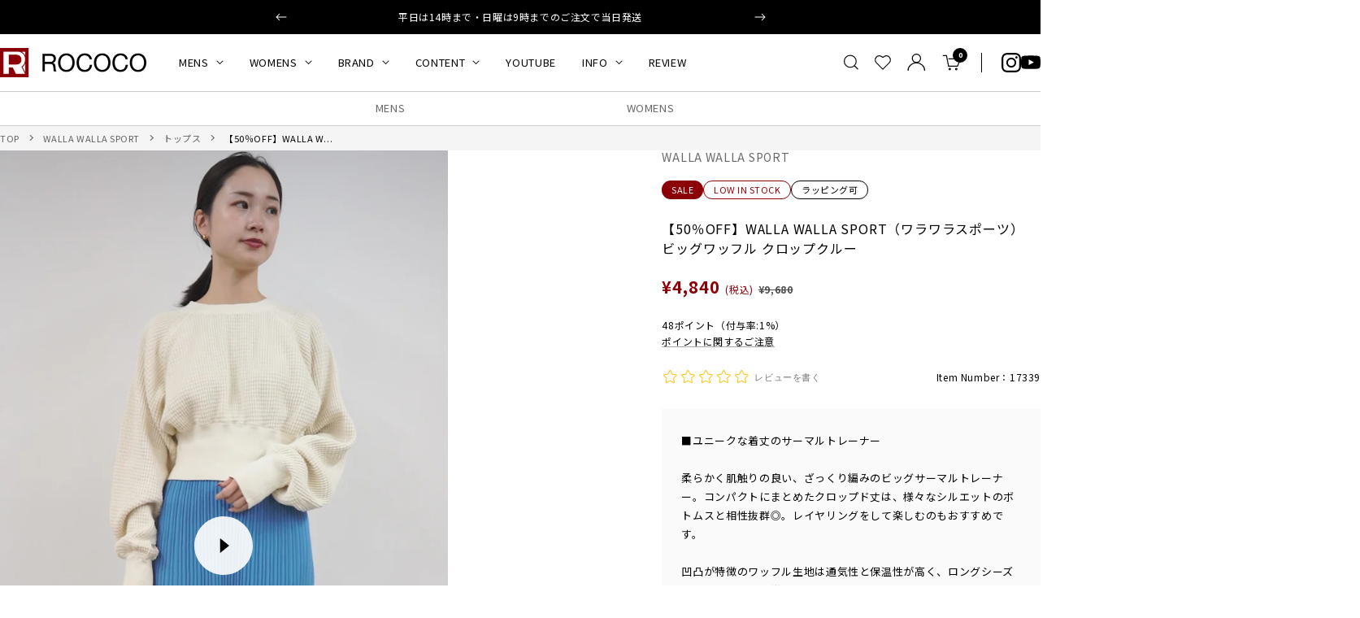

--- FILE ---
content_type: text/html; charset=utf-8
request_url: https://roco2web.com/products/17339
body_size: 68118
content:
<!doctype html><html class="no-js" lang="ja" dir="ltr">
  <head>

    <meta charset="utf-8">
    <meta name="viewport" content="width=device-width, initial-scale=1.0, height=device-height, minimum-scale=1.0, maximum-scale=1.0">
    <meta name="theme-color" content="#ffffff">

    <title>【50％OFF】WALLA WALLA SPORT（ワラワラスポーツ） ビッグワッフル クロップクルー｜ROCOCO ONLINE STORE</title><meta name="description" content="■ユニークな着丈のサーマルトレーナー 柔らかく肌触りの良い、ざっくり編みのビッグサーマルトレーナー。コンパクトにまとめたクロップド丈は、様々なシルエットのボトムスと相性抜群◎。レイヤリングをして楽しむのもおすすめです。 凹凸が特徴のワッフル生地は通気性と保温性が高く、ロングシーズン着られるのも特徴。ユニークなデザインなので、コーディネートに取り入れるだけで、雰囲気のある着こなしに仕上がります。"><link rel="canonical" href="https://roco2web.com/products/17339"><link rel="shortcut icon" href="//roco2web.com/cdn/shop/files/rococo.png?v=1658820884&width=96" type="image/png"><link rel="preconnect" href="https://cdn.shopify.com">
    <link rel="dns-prefetch" href="https://productreviews.shopifycdn.com">
    <link rel="dns-prefetch" href="https://www.google-analytics.com"><link rel="preload" as="style" href="//roco2web.com/cdn/shop/t/39/assets/theme.css?v=59837694061730260351760968337">
    <link rel="preload" as="script" href="//roco2web.com/cdn/shop/t/39/assets/vendor.js?v=32643890569905814191760968337">
    <link rel="preload" as="script" href="//roco2web.com/cdn/shop/t/39/assets/theme.js?v=10493877280162241371760968337"><link rel="preload" as="fetch" href="/products/17339.js" crossorigin><link rel="preload" as="script" href="//roco2web.com/cdn/shop/t/39/assets/flickity.js?v=176646718982628074891760968337"><meta property="og:type" content="product">
  <meta property="og:title" content="【50％OFF】WALLA WALLA SPORT（ワラワラスポーツ） ビッグワッフル クロップクルー">
  <meta property="product:price:amount" content="4,840">
  <meta property="product:price:currency" content="JPY"><meta property="og:image" content="http://roco2web.com/cdn/shop/products/223328a6e85d42a59624a857ae231369.thumbnail.0000000000.jpg?v=1668074968&width=1024">
  <meta property="og:image:secure_url" content="https://roco2web.com/cdn/shop/products/223328a6e85d42a59624a857ae231369.thumbnail.0000000000.jpg?v=1668074968&width=1024">
  <meta property="og:image:width" content="1080">
  <meta property="og:image:height" content="1920"><meta property="og:description" content="■ユニークな着丈のサーマルトレーナー 柔らかく肌触りの良い、ざっくり編みのビッグサーマルトレーナー。コンパクトにまとめたクロップド丈は、様々なシルエットのボトムスと相性抜群◎。レイヤリングをして楽しむのもおすすめです。 凹凸が特徴のワッフル生地は通気性と保温性が高く、ロングシーズン着られるのも特徴。ユニークなデザインなので、コーディネートに取り入れるだけで、雰囲気のある着こなしに仕上がります。"><meta property="og:url" content="https://roco2web.com/products/17339">
<meta property="og:site_name" content="ROCOCO ONLINE STORE"><meta name="twitter:card" content="summary"><meta name="twitter:title" content="【50％OFF】WALLA WALLA SPORT（ワラワラスポーツ） ビッグワッフル クロップクルー">
  <meta name="twitter:description" content="


ユニークな着丈のサーマルトレーナー
柔らかく肌触りの良い、ざっくり編みのビッグサーマルトレーナー。コンパクトにまとめたクロップド丈は、様々なシルエットのボトムスと相性抜群◎。レイヤリングをして楽しむのもおすすめです。

凹凸が特徴のワッフル生地は通気性と保温性が高く、ロングシーズン着られるのも特徴。ユニークなデザインなので、コーディネートに取り入れるだけで、雰囲気のある着こなしに仕上がります。








WALLA WALLA SPORT（ワラワラスポーツ）
1960年頃からサーフブランド、スポーツメーカーのカットソーを製造してきたメーカー。良心的でタフなTシャツやスウェットを、一つひとつのディテールにこだわりながら作り続けています。














スタイルUPのクロップド丈
レイヤリングしやすいコンパクトな着丈が特徴のアイテム。どんなボトムスを合わせてもスタイルが良く見えるのも女性に嬉しいポイントです◎。











ざっくりシルエットでリラクシーに
袖と身幅にゆとりを持たせたざっくりシルエット。裾と袖口は生地を切り替え、きゅっと絞ったようなデザインが全体にメリハリを与えます。











様々な季節に重宝する
コットン100％を使用した、ざっくり編みのワッフル生地。見た目の通り、お菓子のワッフルのような凹凸が特徴です。

通気性・吸湿性、そして適度な保温性を持ち合わせた点が魅力的。程よく厚みがあり、秋口からロングシーズン着用していただけます。

また、シワが付きにくくご自宅で洗濯可能なイージーケアも嬉しいポイントです。













"><meta name="twitter:image" content="https://roco2web.com/cdn/shop/products/223328a6e85d42a59624a857ae231369.thumbnail.0000000000.jpg?v=1668074968&width=1200">
  <meta name="twitter:image:alt" content="">
    <script type="application/ld+json">{"@context":"http:\/\/schema.org\/","@id":"\/products\/17339#product","@type":"ProductGroup","brand":{"@type":"Brand","name":"WALLA WALLA SPORT"},"category":"トップス","description":"\n\n\nユニークな着丈のサーマルトレーナー\n柔らかく肌触りの良い、ざっくり編みのビッグサーマルトレーナー。コンパクトにまとめたクロップド丈は、様々なシルエットのボトムスと相性抜群◎。レイヤリングをして楽しむのもおすすめです。\n\n凹凸が特徴のワッフル生地は通気性と保温性が高く、ロングシーズン着られるのも特徴。ユニークなデザインなので、コーディネートに取り入れるだけで、雰囲気のある着こなしに仕上がります。\n\n\n\n\n\n\n\n\nWALLA WALLA SPORT（ワラワラスポーツ）\n1960年頃からサーフブランド、スポーツメーカーのカットソーを製造してきたメーカー。良心的でタフなTシャツやスウェットを、一つひとつのディテールにこだわりながら作り続けています。\n\n\n\n\n\n\n\n\n\n\n\n\n\n\nスタイルUPのクロップド丈\nレイヤリングしやすいコンパクトな着丈が特徴のアイテム。どんなボトムスを合わせてもスタイルが良く見えるのも女性に嬉しいポイントです◎。\n\n\n\n\n\n\n\n\n\n\n\nざっくりシルエットでリラクシーに\n袖と身幅にゆとりを持たせたざっくりシルエット。裾と袖口は生地を切り替え、きゅっと絞ったようなデザインが全体にメリハリを与えます。\n\n\n\n\n\n\n\n\n\n\n\n様々な季節に重宝する\nコットン100％を使用した、ざっくり編みのワッフル生地。見た目の通り、お菓子のワッフルのような凹凸が特徴です。\n\n通気性・吸湿性、そして適度な保温性を持ち合わせた点が魅力的。程よく厚みがあり、秋口からロングシーズン着用していただけます。\n\nまた、シワが付きにくくご自宅で洗濯可能なイージーケアも嬉しいポイントです。\n\n\n\n\n\n\n\n\n\n\n\n\n\n","hasVariant":[{"@id":"\/products\/17339?variant=40680609316957#variant","@type":"Product","image":"https:\/\/roco2web.com\/cdn\/shop\/products\/17339_rc1.jpg?v=1685009244\u0026width=1920","name":"【50％OFF】WALLA WALLA SPORT（ワラワラスポーツ） ビッグワッフル クロップクルー - ivory \/ M","offers":{"@id":"\/products\/17339?variant=40680609316957#offer","@type":"Offer","availability":"http:\/\/schema.org\/OutOfStock","price":"4840","priceCurrency":"JPY","url":"https:\/\/roco2web.com\/products\/17339?variant=40680609316957"},"sku":"17339-00M-IVO"},{"@id":"\/products\/17339?variant=40680624324701#variant","@type":"Product","image":"https:\/\/roco2web.com\/cdn\/shop\/products\/17339_rc2.jpg?v=1668074939\u0026width=1920","name":"【50％OFF】WALLA WALLA SPORT（ワラワラスポーツ） ビッグワッフル クロップクルー - mint \/ M","offers":{"@id":"\/products\/17339?variant=40680624324701#offer","@type":"Offer","availability":"http:\/\/schema.org\/InStock","price":"4840","priceCurrency":"JPY","url":"https:\/\/roco2web.com\/products\/17339?variant=40680624324701"},"sku":"17339-00M-MIN"},{"@id":"\/products\/17339?variant=40680624357469#variant","@type":"Product","image":"https:\/\/roco2web.com\/cdn\/shop\/products\/17339_rc3.jpg?v=1668074939\u0026width=1920","name":"【50％OFF】WALLA WALLA SPORT（ワラワラスポーツ） ビッグワッフル クロップクルー - blue \/ M","offers":{"@id":"\/products\/17339?variant=40680624357469#offer","@type":"Offer","availability":"http:\/\/schema.org\/InStock","price":"4840","priceCurrency":"JPY","url":"https:\/\/roco2web.com\/products\/17339?variant=40680624357469"},"sku":"17339-00M-TUQ"}],"name":"【50％OFF】WALLA WALLA SPORT（ワラワラスポーツ） ビッグワッフル クロップクルー","productGroupID":"6986698784861","url":"https:\/\/roco2web.com\/products\/17339"}</script><script type="application/ld+json">
  {
    "@context": "https://schema.org",
    "@type": "BreadcrumbList",
    "itemListElement": [{
        "@type": "ListItem",
        "position": 1,
        "name": "TOP",
        "item": "https://roco2web.com"
      },{
            "@type": "ListItem",
            "position": 2,
            "name": "【50％OFF】WALLA WALLA SPORT（ワラワラスポーツ） ビッグワッフル クロップクルー",
            "item": "https://roco2web.com/products/17339"
          }]
  }
</script>
    <style>
  /* Typography (heading) */
  

/* Typography (body) */
  



@import url('https://fonts.googleapis.com/css2?family=Noto+Sans+JP:wght@400..900&display=swap');

  :root {
    
--heading-color: 0, 0, 0;
    --text-color: 0, 0, 0;
    --background: 255, 255, 255;
    --secondary-background: 245, 245, 245;
    --border-color: 235, 235, 235;
    --border-color-darker: 153, 153, 153;
    --success-color: 46, 158, 123;
    --success-background: 213, 236, 229;
    --error-color: 222, 42, 42;
    --error-background: 253, 240, 240;
    --primary-button-background: 0, 0, 0;
    --primary-button-text-color: 255, 255, 255;
    --secondary-button-background: 0, 0, 0;
    --secondary-button-text-color: 255, 255, 255;
    --product-star-rating: 246, 164, 41;
    --product-on-sale-accent: 139, 0, 7;
    --product-sold-out-accent: 111, 113, 155;
    --product-custom-label-background: 64, 93, 230;
    --product-custom-label-text-color: 255, 255, 255;
    --product-custom-label-2-background: 243, 255, 52;
    --product-custom-label-2-text-color: 0, 0, 0;
    --product-low-stock-text-color: 139, 0, 7;
    --product-in-stock-text-color: 46, 158, 123;
    --loading-bar-background: 0, 0, 0;

    /* We duplicate some "base" colors as root colors, which is useful to use on drawer elements or popover without. Those should not be overridden to avoid issues */
    --root-heading-color: 0, 0, 0;
    --root-text-color: 0, 0, 0;
    --root-background: 255, 255, 255;
    --root-border-color: 235, 235, 235;
    --root-primary-button-background: 0, 0, 0;
    --root-primary-button-text-color: 255, 255, 255;

    --base-font-size: 14px;
    /* --heading-font-family: Helvetica, Arial, sans-serif; */
    --heading-font-family: "Noto Sans JP", 'Hiragino Sans','ヒラギノ角ゴシック',"Hiragino Kaku Gothic ProN",'Hiragino Kaku Gothic Pro','Hiragino Kaku Gothic', sans-serif;    
    --heading-font-weight: 400;
    --heading-font-style: normal;
    --heading-text-transform: uppercase;
    /* --text-font-family: Helvetica, Arial, sans-serif; */
    --text-font-family: "Noto Sans JP", 'Hiragino Sans','ヒラギノ角ゴシック',"Hiragino Kaku Gothic ProN",'Hiragino Kaku Gothic Pro','Hiragino Kaku Gothic', sans-serif;    
    --text-font-weight: 400;
    --text-font-style: normal;
    --text-font-bold-weight: 700;

    /* Typography (font size) */
    --heading-xxsmall-font-size: 10px;
    --heading-xsmall-font-size: 10px;
    --heading-small-font-size: 11px;
    --heading-large-font-size: 32px;
    --heading-h1-font-size: 32px;
    --heading-h2-font-size: 24px;
    --heading-h3-font-size: 22px;
    --heading-h4-font-size: 22px;
    --heading-h5-font-size: 18px;
    --heading-h6-font-size: 16px;

    /* Control the look and feel of the theme by changing radius of various elements */
    --button-border-radius: 2px;
    --block-border-radius: 0px;
    --block-border-radius-reduced: 0px;
    --color-swatch-border-radius: 100%;

    /* Button size */
    --button-height: 48px;
    --button-small-height: 40px;

    /* Form related */
    --form-input-field-height: 48px;
    --form-input-gap: 16px;
    --form-submit-margin: 24px;

    /* Product listing related variables */
    --product-list-block-spacing: 32px;

    /* Video related */
    --play-button-background: 255, 255, 255;
    --play-button-arrow: 0, 0, 0;

    /* RTL support */
    --transform-logical-flip: 1;
    --transform-origin-start: left;
    --transform-origin-end: right;

    /* Other */
    --zoom-cursor-svg-url: url(//roco2web.com/cdn/shop/t/39/assets/zoom-cursor.svg?v=79943095783198869421760968337);
    --arrow-right-svg-url: url(//roco2web.com/cdn/shop/t/39/assets/arrow-right.svg?v=28832371729054011561760968337);
    --arrow-left-svg-url: url(//roco2web.com/cdn/shop/t/39/assets/arrow-left.svg?v=47624417225440425351760968337);

    /* Some useful variables that we can reuse in our CSS. Some explanation are needed for some of them:
       - container-max-width-minus-gutters: represents the container max width without the edge gutters
       - container-outer-width: considering the screen width, represent all the space outside the container
       - container-outer-margin: same as container-outer-width but get set to 0 inside a container
       - container-inner-width: the effective space inside the container (minus gutters)
       - grid-column-width: represents the width of a single column of the grid
       - vertical-breather: this is a variable that defines the global "spacing" between sections, and inside the section
                            to create some "breath" and minimum spacing
     */
    /* --container-max-width: 1600px; */
    --container-max-width: 1440px;
    /* --container-gutter: 24px; */
    --container-gutter: 20px;
    --container-max-width-minus-gutters: calc(var(--container-max-width) - (var(--container-gutter)) * 2);
    --container-outer-width: max(calc((100vw - var(--container-max-width-minus-gutters)) / 2), var(--container-gutter));
    --container-outer-margin: var(--container-outer-width);
    --container-inner-width: calc(100vw - var(--container-outer-width) * 2);

    --grid-column-count: 10;
    --grid-gap: 24px;
    --grid-column-width: calc((100vw - var(--container-outer-width) * 2 - var(--grid-gap) * (var(--grid-column-count) - 1)) / var(--grid-column-count));

    --vertical-breather: 64px;
    --vertical-breather-tight: 64px;

    /* Shopify related variables */
    --payment-terms-background-color: #ffffff;
  }

  @media screen and (min-width: 741px) {
    :root {
      --container-gutter: 40px;
      --grid-column-count: 20;
      --vertical-breather: 64px;
      --vertical-breather-tight: 64px;

      /* Typography (font size) */
      --heading-xsmall-font-size: 11px;
      --heading-small-font-size: 12px;
      --heading-large-font-size: 48px;
      --heading-h1-font-size: 48px;
      --heading-h2-font-size: 36px;
      --heading-h3-font-size: 30px;
      --heading-h4-font-size: 22px;
      --heading-h5-font-size: 18px;
      --heading-h6-font-size: 16px;

      /* Form related */
      --form-input-field-height: 52px;
      --form-submit-margin: 32px;

      /* Button size */
      --button-height: 52px;
      --button-small-height: 44px;
    }
  }

  @media screen and (min-width: 1200px) {
    :root {
      --vertical-breather: 90px;
      --vertical-breather-tight: 64px;
      --product-list-block-spacing: 48px;

      /* Typography */
      --heading-large-font-size: 58px;
      --heading-h1-font-size: 50px;
      --heading-h2-font-size: 40px;
      --heading-h3-font-size: 32px;
      --heading-h4-font-size: 26px;
      --heading-h5-font-size: 22px;
      --heading-h6-font-size: 16px;
    }
  }

  @media screen and (min-width: 1600px) {
    :root {
      --vertical-breather: 120px;
      --vertical-breather-tight: 64px;
    }
  }
</style>
    <script>
  // This allows to expose several variables to the global scope, to be used in scripts
  window.themeVariables = {
    settings: {
      direction: "ltr",
      pageType: "product",
      cartCount: 0,
      moneyFormat: "¥{{amount_no_decimals}}",
      moneyWithCurrencyFormat: "¥{{amount_no_decimals}} JPY",
      showVendor: true,
      discountMode: "text",
      currencyCodeEnabled: false,
      cartType: "message",
      cartCurrency: "JPY",
      mobileZoomFactor: 2.5
    },

    routes: {
      host: "roco2web.com",
      rootUrl: "\/",
      rootUrlWithoutSlash: '',
      cartUrl: "\/cart",
      cartAddUrl: "\/cart\/add",
      cartChangeUrl: "\/cart\/change",
      searchUrl: "\/search",
      predictiveSearchUrl: "\/search\/suggest",
      productRecommendationsUrl: "\/recommendations\/products"
    },

    strings: {
      accessibilityDelete: "削除",
      accessibilityClose: "閉じる",
      collectionSoldOut: "SOLD OUT",
      collectionDiscount: "@savings@節約する",
      productSalePrice: "セール価格",
      productRegularPrice: "通常価格",
      productFormUnavailable: "選択不可能",
      productFormSoldOut: "在庫なし",
      productFormPreOrder: "先行予約",
      productFormAddToCart: "カートに追加する",
      searchNoResults: "結果は見つかりませんでした",
      searchNewSearch: "新規検索",
      searchProducts: "商品",
      searchArticles: "記事",
      searchPages: "ページ",
      searchCollections: "コレクション一覧",
      cartViewCart: "カートを見る",
      cartItemAdded: "カートに商品が追加されました！",
      cartItemAddedShort: "追加されました！",
      cartAddOrderNote: "ご注文メモ",
      cartEditOrderNote: "編集",
      shippingEstimatorNoResults: "申し訳ありませんが、お客様のご住所への発送は現在行っておりません",
      shippingEstimatorOneResult: "お客様のご住所には1つの配送料金が適用されます:",
      shippingEstimatorMultipleResults: "お客様のご住所に合わせて、複数の配送料金が選択できます:",
      shippingEstimatorError: "配送料金の取得中に1つ以上のエラーが発生しました:"
    },

    libs: {
      flickity: "\/\/roco2web.com\/cdn\/shop\/t\/39\/assets\/flickity.js?v=176646718982628074891760968337",
      photoswipe: "\/\/roco2web.com\/cdn\/shop\/t\/39\/assets\/photoswipe.js?v=132268647426145925301760968337",
      qrCode: "\/\/roco2web.com\/cdn\/shopifycloud\/storefront\/assets\/themes_support\/vendor\/qrcode-3f2b403b.js"
    },

    breakpoints: {
      phone: 'screen and (max-width: 740px)',
      tablet: 'screen and (min-width: 741px) and (max-width: 999px)',
      tabletAndUp: 'screen and (min-width: 741px)',
      pocket: 'screen and (max-width: 999px)',
      lap: 'screen and (min-width: 1000px) and (max-width: 1199px)',
      lapAndUp: 'screen and (min-width: 1000px)',
      desktop: 'screen and (min-width: 1200px)',
      wide: 'screen and (min-width: 1400px)'
    }
  };

  window.addEventListener('pageshow', async () => {
    const cartContent = await (await fetch(`${window.themeVariables.routes.cartUrl}.js`, {cache: 'reload'})).json();
    document.documentElement.dispatchEvent(new CustomEvent('cart:refresh', {detail: {cart: cartContent}}));
  });

  if ('noModule' in HTMLScriptElement.prototype) {
    // Old browsers (like IE) that does not support module will be considered as if not executing JS at all
    document.documentElement.className = document.documentElement.className.replace('no-js', 'js');

    requestAnimationFrame(() => {
      const viewportHeight = (window.visualViewport ? window.visualViewport.height : document.documentElement.clientHeight);
      document.documentElement.style.setProperty('--window-height',viewportHeight + 'px');
    });
  }// We save the product ID in local storage to be eventually used for recently viewed section
    try {
      const items = JSON.parse(localStorage.getItem('theme:recently-viewed-products') || '[]');

      // We check if the current product already exists, and if it does not, we add it at the start
      if (!items.includes(6986698784861)) {
        items.unshift(6986698784861);
      }

      localStorage.setItem('theme:recently-viewed-products', JSON.stringify(items.slice(0, 20)));
    } catch (e) {
      // Safari in private mode does not allow setting item, we silently fail
    }</script>

    <link rel="stylesheet" href="//roco2web.com/cdn/shop/t/39/assets/theme.css?v=59837694061730260351760968337">
    <link rel="stylesheet" href="//roco2web.com/cdn/shop/t/39/assets/custom.css?v=37348246606649542391760971997">

    <script src="//roco2web.com/cdn/shop/t/39/assets/vendor.js?v=32643890569905814191760968337" defer></script>
    <script src="//roco2web.com/cdn/shop/t/39/assets/theme.js?v=10493877280162241371760968337" defer></script>
    <script src="//roco2web.com/cdn/shop/t/39/assets/custom.js?v=155714700275326417151760968337" defer></script>

    <script>window.performance && window.performance.mark && window.performance.mark('shopify.content_for_header.start');</script><meta name="google-site-verification" content="_Tg6a4_QsohCdvWa5AEcLG6I2KaiC3WgrDIMXSaNx9M">
<meta id="shopify-digital-wallet" name="shopify-digital-wallet" content="/57707790429/digital_wallets/dialog">
<meta name="shopify-checkout-api-token" content="ab35201b6c13a180d81ab20dcbf46911">
<link rel="alternate" type="application/json+oembed" href="https://roco2web.com/products/17339.oembed">
<script async="async" src="/checkouts/internal/preloads.js?locale=ja-JP"></script>
<link rel="preconnect" href="https://shop.app" crossorigin="anonymous">
<script async="async" src="https://shop.app/checkouts/internal/preloads.js?locale=ja-JP&shop_id=57707790429" crossorigin="anonymous"></script>
<script id="apple-pay-shop-capabilities" type="application/json">{"shopId":57707790429,"countryCode":"JP","currencyCode":"JPY","merchantCapabilities":["supports3DS"],"merchantId":"gid:\/\/shopify\/Shop\/57707790429","merchantName":"ROCOCO ONLINE STORE","requiredBillingContactFields":["postalAddress","email","phone"],"requiredShippingContactFields":["postalAddress","email","phone"],"shippingType":"shipping","supportedNetworks":["visa","masterCard","amex","jcb","discover"],"total":{"type":"pending","label":"ROCOCO ONLINE STORE","amount":"1.00"},"shopifyPaymentsEnabled":true,"supportsSubscriptions":true}</script>
<script id="shopify-features" type="application/json">{"accessToken":"ab35201b6c13a180d81ab20dcbf46911","betas":["rich-media-storefront-analytics"],"domain":"roco2web.com","predictiveSearch":false,"shopId":57707790429,"locale":"ja"}</script>
<script>var Shopify = Shopify || {};
Shopify.shop = "roco2web.myshopify.com";
Shopify.locale = "ja";
Shopify.currency = {"active":"JPY","rate":"1.0"};
Shopify.country = "JP";
Shopify.theme = {"name":"ByR6B_custom_v1.4_お試し購入","id":145296556125,"schema_name":"Focal","schema_version":"11.2.1","theme_store_id":null,"role":"main"};
Shopify.theme.handle = "null";
Shopify.theme.style = {"id":null,"handle":null};
Shopify.cdnHost = "roco2web.com/cdn";
Shopify.routes = Shopify.routes || {};
Shopify.routes.root = "/";</script>
<script type="module">!function(o){(o.Shopify=o.Shopify||{}).modules=!0}(window);</script>
<script>!function(o){function n(){var o=[];function n(){o.push(Array.prototype.slice.apply(arguments))}return n.q=o,n}var t=o.Shopify=o.Shopify||{};t.loadFeatures=n(),t.autoloadFeatures=n()}(window);</script>
<script>
  window.ShopifyPay = window.ShopifyPay || {};
  window.ShopifyPay.apiHost = "shop.app\/pay";
  window.ShopifyPay.redirectState = null;
</script>
<script id="shop-js-analytics" type="application/json">{"pageType":"product"}</script>
<script defer="defer" async type="module" src="//roco2web.com/cdn/shopifycloud/shop-js/modules/v2/client.init-shop-cart-sync_0MstufBG.ja.esm.js"></script>
<script defer="defer" async type="module" src="//roco2web.com/cdn/shopifycloud/shop-js/modules/v2/chunk.common_jll-23Z1.esm.js"></script>
<script defer="defer" async type="module" src="//roco2web.com/cdn/shopifycloud/shop-js/modules/v2/chunk.modal_HXih6-AF.esm.js"></script>
<script type="module">
  await import("//roco2web.com/cdn/shopifycloud/shop-js/modules/v2/client.init-shop-cart-sync_0MstufBG.ja.esm.js");
await import("//roco2web.com/cdn/shopifycloud/shop-js/modules/v2/chunk.common_jll-23Z1.esm.js");
await import("//roco2web.com/cdn/shopifycloud/shop-js/modules/v2/chunk.modal_HXih6-AF.esm.js");

  window.Shopify.SignInWithShop?.initShopCartSync?.({"fedCMEnabled":true,"windoidEnabled":true});

</script>
<script>
  window.Shopify = window.Shopify || {};
  if (!window.Shopify.featureAssets) window.Shopify.featureAssets = {};
  window.Shopify.featureAssets['shop-js'] = {"shop-cart-sync":["modules/v2/client.shop-cart-sync_DN7iwvRY.ja.esm.js","modules/v2/chunk.common_jll-23Z1.esm.js","modules/v2/chunk.modal_HXih6-AF.esm.js"],"init-fed-cm":["modules/v2/client.init-fed-cm_DmZOWWut.ja.esm.js","modules/v2/chunk.common_jll-23Z1.esm.js","modules/v2/chunk.modal_HXih6-AF.esm.js"],"shop-cash-offers":["modules/v2/client.shop-cash-offers_HFfvn_Gz.ja.esm.js","modules/v2/chunk.common_jll-23Z1.esm.js","modules/v2/chunk.modal_HXih6-AF.esm.js"],"shop-login-button":["modules/v2/client.shop-login-button_BVN3pvk0.ja.esm.js","modules/v2/chunk.common_jll-23Z1.esm.js","modules/v2/chunk.modal_HXih6-AF.esm.js"],"pay-button":["modules/v2/client.pay-button_CyS_4GVi.ja.esm.js","modules/v2/chunk.common_jll-23Z1.esm.js","modules/v2/chunk.modal_HXih6-AF.esm.js"],"shop-button":["modules/v2/client.shop-button_zh22db91.ja.esm.js","modules/v2/chunk.common_jll-23Z1.esm.js","modules/v2/chunk.modal_HXih6-AF.esm.js"],"avatar":["modules/v2/client.avatar_BTnouDA3.ja.esm.js"],"init-windoid":["modules/v2/client.init-windoid_BlVJIuJ5.ja.esm.js","modules/v2/chunk.common_jll-23Z1.esm.js","modules/v2/chunk.modal_HXih6-AF.esm.js"],"init-shop-for-new-customer-accounts":["modules/v2/client.init-shop-for-new-customer-accounts_BqzwtUK7.ja.esm.js","modules/v2/client.shop-login-button_BVN3pvk0.ja.esm.js","modules/v2/chunk.common_jll-23Z1.esm.js","modules/v2/chunk.modal_HXih6-AF.esm.js"],"init-shop-email-lookup-coordinator":["modules/v2/client.init-shop-email-lookup-coordinator_DKDv3hKi.ja.esm.js","modules/v2/chunk.common_jll-23Z1.esm.js","modules/v2/chunk.modal_HXih6-AF.esm.js"],"init-shop-cart-sync":["modules/v2/client.init-shop-cart-sync_0MstufBG.ja.esm.js","modules/v2/chunk.common_jll-23Z1.esm.js","modules/v2/chunk.modal_HXih6-AF.esm.js"],"shop-toast-manager":["modules/v2/client.shop-toast-manager_BkVvTGW3.ja.esm.js","modules/v2/chunk.common_jll-23Z1.esm.js","modules/v2/chunk.modal_HXih6-AF.esm.js"],"init-customer-accounts":["modules/v2/client.init-customer-accounts_CZbUHFPX.ja.esm.js","modules/v2/client.shop-login-button_BVN3pvk0.ja.esm.js","modules/v2/chunk.common_jll-23Z1.esm.js","modules/v2/chunk.modal_HXih6-AF.esm.js"],"init-customer-accounts-sign-up":["modules/v2/client.init-customer-accounts-sign-up_C0QA8nCd.ja.esm.js","modules/v2/client.shop-login-button_BVN3pvk0.ja.esm.js","modules/v2/chunk.common_jll-23Z1.esm.js","modules/v2/chunk.modal_HXih6-AF.esm.js"],"shop-follow-button":["modules/v2/client.shop-follow-button_CSkbpFfm.ja.esm.js","modules/v2/chunk.common_jll-23Z1.esm.js","modules/v2/chunk.modal_HXih6-AF.esm.js"],"checkout-modal":["modules/v2/client.checkout-modal_rYdHFJTE.ja.esm.js","modules/v2/chunk.common_jll-23Z1.esm.js","modules/v2/chunk.modal_HXih6-AF.esm.js"],"shop-login":["modules/v2/client.shop-login_DeXIozZF.ja.esm.js","modules/v2/chunk.common_jll-23Z1.esm.js","modules/v2/chunk.modal_HXih6-AF.esm.js"],"lead-capture":["modules/v2/client.lead-capture_DGEoeVgo.ja.esm.js","modules/v2/chunk.common_jll-23Z1.esm.js","modules/v2/chunk.modal_HXih6-AF.esm.js"],"payment-terms":["modules/v2/client.payment-terms_BXPcfuME.ja.esm.js","modules/v2/chunk.common_jll-23Z1.esm.js","modules/v2/chunk.modal_HXih6-AF.esm.js"]};
</script>
<script>(function() {
  var isLoaded = false;
  function asyncLoad() {
    if (isLoaded) return;
    isLoaded = true;
    var urls = ["\/\/swymv3free-01.azureedge.net\/code\/swym-shopify.js?shop=roco2web.myshopify.com","https:\/\/cdn.s3.pop-convert.com\/pcjs.production.min.js?unique_id=roco2web.myshopify.com\u0026shop=roco2web.myshopify.com","https:\/\/script.pop-convert.com\/new-micro\/production.pc.min.js?unique_id=roco2web.myshopify.com\u0026shop=roco2web.myshopify.com"];
    for (var i = 0; i < urls.length; i++) {
      var s = document.createElement('script');
      s.type = 'text/javascript';
      s.async = true;
      s.src = urls[i];
      var x = document.getElementsByTagName('script')[0];
      x.parentNode.insertBefore(s, x);
    }
  };
  if(window.attachEvent) {
    window.attachEvent('onload', asyncLoad);
  } else {
    window.addEventListener('load', asyncLoad, false);
  }
})();</script>
<script id="__st">var __st={"a":57707790429,"offset":32400,"reqid":"47b6de80-819c-46e4-93d9-7529cb631a23-1769478722","pageurl":"roco2web.com\/products\/17339","u":"61e6a2a90f04","p":"product","rtyp":"product","rid":6986698784861};</script>
<script>window.ShopifyPaypalV4VisibilityTracking = true;</script>
<script id="captcha-bootstrap">!function(){'use strict';const t='contact',e='account',n='new_comment',o=[[t,t],['blogs',n],['comments',n],[t,'customer']],c=[[e,'customer_login'],[e,'guest_login'],[e,'recover_customer_password'],[e,'create_customer']],r=t=>t.map((([t,e])=>`form[action*='/${t}']:not([data-nocaptcha='true']) input[name='form_type'][value='${e}']`)).join(','),a=t=>()=>t?[...document.querySelectorAll(t)].map((t=>t.form)):[];function s(){const t=[...o],e=r(t);return a(e)}const i='password',u='form_key',d=['recaptcha-v3-token','g-recaptcha-response','h-captcha-response',i],f=()=>{try{return window.sessionStorage}catch{return}},m='__shopify_v',_=t=>t.elements[u];function p(t,e,n=!1){try{const o=window.sessionStorage,c=JSON.parse(o.getItem(e)),{data:r}=function(t){const{data:e,action:n}=t;return t[m]||n?{data:e,action:n}:{data:t,action:n}}(c);for(const[e,n]of Object.entries(r))t.elements[e]&&(t.elements[e].value=n);n&&o.removeItem(e)}catch(o){console.error('form repopulation failed',{error:o})}}const l='form_type',E='cptcha';function T(t){t.dataset[E]=!0}const w=window,h=w.document,L='Shopify',v='ce_forms',y='captcha';let A=!1;((t,e)=>{const n=(g='f06e6c50-85a8-45c8-87d0-21a2b65856fe',I='https://cdn.shopify.com/shopifycloud/storefront-forms-hcaptcha/ce_storefront_forms_captcha_hcaptcha.v1.5.2.iife.js',D={infoText:'hCaptchaによる保護',privacyText:'プライバシー',termsText:'利用規約'},(t,e,n)=>{const o=w[L][v],c=o.bindForm;if(c)return c(t,g,e,D).then(n);var r;o.q.push([[t,g,e,D],n]),r=I,A||(h.body.append(Object.assign(h.createElement('script'),{id:'captcha-provider',async:!0,src:r})),A=!0)});var g,I,D;w[L]=w[L]||{},w[L][v]=w[L][v]||{},w[L][v].q=[],w[L][y]=w[L][y]||{},w[L][y].protect=function(t,e){n(t,void 0,e),T(t)},Object.freeze(w[L][y]),function(t,e,n,w,h,L){const[v,y,A,g]=function(t,e,n){const i=e?o:[],u=t?c:[],d=[...i,...u],f=r(d),m=r(i),_=r(d.filter((([t,e])=>n.includes(e))));return[a(f),a(m),a(_),s()]}(w,h,L),I=t=>{const e=t.target;return e instanceof HTMLFormElement?e:e&&e.form},D=t=>v().includes(t);t.addEventListener('submit',(t=>{const e=I(t);if(!e)return;const n=D(e)&&!e.dataset.hcaptchaBound&&!e.dataset.recaptchaBound,o=_(e),c=g().includes(e)&&(!o||!o.value);(n||c)&&t.preventDefault(),c&&!n&&(function(t){try{if(!f())return;!function(t){const e=f();if(!e)return;const n=_(t);if(!n)return;const o=n.value;o&&e.removeItem(o)}(t);const e=Array.from(Array(32),(()=>Math.random().toString(36)[2])).join('');!function(t,e){_(t)||t.append(Object.assign(document.createElement('input'),{type:'hidden',name:u})),t.elements[u].value=e}(t,e),function(t,e){const n=f();if(!n)return;const o=[...t.querySelectorAll(`input[type='${i}']`)].map((({name:t})=>t)),c=[...d,...o],r={};for(const[a,s]of new FormData(t).entries())c.includes(a)||(r[a]=s);n.setItem(e,JSON.stringify({[m]:1,action:t.action,data:r}))}(t,e)}catch(e){console.error('failed to persist form',e)}}(e),e.submit())}));const S=(t,e)=>{t&&!t.dataset[E]&&(n(t,e.some((e=>e===t))),T(t))};for(const o of['focusin','change'])t.addEventListener(o,(t=>{const e=I(t);D(e)&&S(e,y())}));const B=e.get('form_key'),M=e.get(l),P=B&&M;t.addEventListener('DOMContentLoaded',(()=>{const t=y();if(P)for(const e of t)e.elements[l].value===M&&p(e,B);[...new Set([...A(),...v().filter((t=>'true'===t.dataset.shopifyCaptcha))])].forEach((e=>S(e,t)))}))}(h,new URLSearchParams(w.location.search),n,t,e,['guest_login'])})(!0,!0)}();</script>
<script integrity="sha256-4kQ18oKyAcykRKYeNunJcIwy7WH5gtpwJnB7kiuLZ1E=" data-source-attribution="shopify.loadfeatures" defer="defer" src="//roco2web.com/cdn/shopifycloud/storefront/assets/storefront/load_feature-a0a9edcb.js" crossorigin="anonymous"></script>
<script crossorigin="anonymous" defer="defer" src="//roco2web.com/cdn/shopifycloud/storefront/assets/shopify_pay/storefront-65b4c6d7.js?v=20250812"></script>
<script data-source-attribution="shopify.dynamic_checkout.dynamic.init">var Shopify=Shopify||{};Shopify.PaymentButton=Shopify.PaymentButton||{isStorefrontPortableWallets:!0,init:function(){window.Shopify.PaymentButton.init=function(){};var t=document.createElement("script");t.src="https://roco2web.com/cdn/shopifycloud/portable-wallets/latest/portable-wallets.ja.js",t.type="module",document.head.appendChild(t)}};
</script>
<script data-source-attribution="shopify.dynamic_checkout.buyer_consent">
  function portableWalletsHideBuyerConsent(e){var t=document.getElementById("shopify-buyer-consent"),n=document.getElementById("shopify-subscription-policy-button");t&&n&&(t.classList.add("hidden"),t.setAttribute("aria-hidden","true"),n.removeEventListener("click",e))}function portableWalletsShowBuyerConsent(e){var t=document.getElementById("shopify-buyer-consent"),n=document.getElementById("shopify-subscription-policy-button");t&&n&&(t.classList.remove("hidden"),t.removeAttribute("aria-hidden"),n.addEventListener("click",e))}window.Shopify?.PaymentButton&&(window.Shopify.PaymentButton.hideBuyerConsent=portableWalletsHideBuyerConsent,window.Shopify.PaymentButton.showBuyerConsent=portableWalletsShowBuyerConsent);
</script>
<script data-source-attribution="shopify.dynamic_checkout.cart.bootstrap">document.addEventListener("DOMContentLoaded",(function(){function t(){return document.querySelector("shopify-accelerated-checkout-cart, shopify-accelerated-checkout")}if(t())Shopify.PaymentButton.init();else{new MutationObserver((function(e,n){t()&&(Shopify.PaymentButton.init(),n.disconnect())})).observe(document.body,{childList:!0,subtree:!0})}}));
</script>
<link id="shopify-accelerated-checkout-styles" rel="stylesheet" media="screen" href="https://roco2web.com/cdn/shopifycloud/portable-wallets/latest/accelerated-checkout-backwards-compat.css" crossorigin="anonymous">
<style id="shopify-accelerated-checkout-cart">
        #shopify-buyer-consent {
  margin-top: 1em;
  display: inline-block;
  width: 100%;
}

#shopify-buyer-consent.hidden {
  display: none;
}

#shopify-subscription-policy-button {
  background: none;
  border: none;
  padding: 0;
  text-decoration: underline;
  font-size: inherit;
  cursor: pointer;
}

#shopify-subscription-policy-button::before {
  box-shadow: none;
}

      </style>

<script>window.performance && window.performance.mark && window.performance.mark('shopify.content_for_header.end');</script>

    <meta name="google-site-verification" content="rgc1LSdLSjI8i6jVEGTajea2JP9aGYUJhvzioIPQiFs" />

    
    <script src="//roco2web.com/cdn/shop/t/39/assets/jquery.3.7.1.min.js?v=158417595810649192771760968337" ></script>      
    
    
    <!-- U-KOMI -->    
    <script type="text/javascript">
    (function u(){var u=document.createElement("script");u.type="text/javascript",u.async=true,u.src="//api.u-komi.com/cf0606f150cf11f0df3e06db13d82c28bb4de695ee8641e64a759517d4813953/widget.js";var k=document.getElementsByTagName("script")[0];k.parentNode.insertBefore(u,k)})();
    </script>

    <!-- Google Tag Manager -->
<script type="text/javascript">(function(w,d,s,l,i){w[l]=w[l]||[];w[l].push({'gtm.start':
new Date().getTime(),event:'gtm.js'});var f=d.getElementsByTagName(s)[0],
j=d.createElement(s),dl=l!='dataLayer'?'&l='+l:'';j.async=true;j.src=
'https://www.googletagmanager.com/gtm.js?id='+i+dl;f.parentNode.insertBefore(j,f);
})(window,document,'script','dataLayer','GTM-5SL9WLR');</script>
<!-- End Google Tag Manager -->


  <!-- LINE Tag Base Code -->
<!-- Do Not Modify -->
<script>
(function(g,d,o){
  g._ltq=g._ltq||[];g._lt=g._lt||function(){g._ltq.push(arguments)};
  var h=location.protocol==='https:'?'https://d.line-scdn.net':'http://d.line-cdn.net';
  var s=d.createElement('script');s.async=1;
  s.src=o||h+'/n/line_tag/public/release/v1/lt.js';
  var t=d.getElementsByTagName('script')[0];t.parentNode.insertBefore(s,t);
    })(window, document);
_lt('init', {
  customerType: 'account',
  tagId: '2c38c26d-53d7-4207-ad08-71063ab56fd8'
});
_lt('send', 'pv', ['2c38c26d-53d7-4207-ad08-71063ab56fd8']);
</script>
<noscript>
  <img height="1" width="1" style="display:none"
       src="https://tr.line.me/tag.gif?c_t=lap&t_id=2c38c26d-53d7-4207-ad08-71063ab56fd8&e=pv&noscript=1" />
</noscript>
<!-- End LINE Tag Base Code -->

<!-- LTV Lab かご離脱用-->
<script type="text/javascript">
  window.tr=window.tr||function(){tr.q=[];tr.q.push(arguments)};
window.sendTrack = window.sendTrack || function(obj,event) {
obj["sendId"] = "roco2web.com";
tr.tr_obj=obj;tr("send",event);tracking();}</script>
<script src="//c4.k-crm.jp/tracking.js"></script>
<script type="text/javascript">
var trackBody= [];
trackBody["userId"] ="";
sendTrack(trackBody,"normal");
</script>
<!-- End LTV Lab かご離脱用-->
    
    
  <!-- BEGIN app block: shopify://apps//blocks/star_rating/910a1be4-9d9f-4a91-9a6d-25d87b6f52da --><script>
    var script = document.createElement('script');
    //script.src = 'https://d1rptoks75ofg9.cloudfront.net/roco2web.myshopify.com.js'; //ST
    script.src = 'https://d1qnl12h46g6qu.cloudfront.net/roco2web.myshopify.com.js';
    script.async = true;
    document.head.appendChild(script);
</script>

<script>
  document.addEventListener("DOMContentLoaded", function() {
    if(document.getElementById('checkout')){
      document.getElementById('checkout').addEventListener('click',function(e){ 
        let fileds = document.getElementsByClassName('_NGC_CFA_note_field');
        let goNextPage = true;
        for (let a = 0; a < fileds.length; a++) {
          const item = fileds[a];
          if (document.getElementById('checknull_'+item.id)) {
            let filedsTag = item.tagName;
            let filedsType = item.type;
            let filedsValue = item.value;
            let filedsName = item.name;
            let isNullOrNot = document.getElementById('checknull_'+item.id).value;
            let errMessage = document.getElementById('errMessage_'+item.id).value;
            if ((filedsTag == "INPUT" && filedsType == "text") || filedsTag == "TEXTAREA" || filedsTag == "SELECT") {
              if((filedsValue == '' || filedsValue == '選択なし') && isNullOrNot == 'must' && errMessage !=''){
                e.preventDefault();
                document.getElementById('displayerrMessage_'+item.id).innerHTML= errMessage;
                goNextPage = false;
              } else if(isNullOrNot != 'must' && filedsValue == ''){
                  if(document.getElementById(item.id)){
                    document.getElementById(item.id).value = ' ';
                  }            
              } else{
                document.getElementById('displayerrMessage_'+item.id).innerHTML='';
              }
            }
            if ((filedsTag == "INPUT" && filedsType == "radio") || (filedsTag == "INPUT" && filedsType == "checkbox")) {
              let els = Array.from(document.getElementsByName(filedsName));
              let rs = els.filter(el => el.checked == true);
              if(isNullOrNot == 'must' && errMessage !='' && rs.length == 0){
                e.preventDefault();      
                document.getElementById('displayerrMessage_'+item.id).innerHTML= errMessage;
                goNextPage = false;
              }else{
                document.getElementById('displayerrMessage_'+item.id).innerHTML='';
              }
            }
          }
        }
        if(checkDateAviliableBeforeClickingCheckOut(e) && goNextPage){
          addUpdateNGCCartAttributesToCheckOut().then(() => {
            window.location.href = '/checkout'; 
          });
        }
      })
    }
  });
</script>



<!-- END app block --><script src="https://cdn.shopify.com/extensions/019bec07-88cf-781e-9102-f5f8ea30a972/wishlist-shopify-app-638/assets/wishlistcollections.js" type="text/javascript" defer="defer"></script>
<link href="https://cdn.shopify.com/extensions/019bec07-88cf-781e-9102-f5f8ea30a972/wishlist-shopify-app-638/assets/wishlistcollections.css" rel="stylesheet" type="text/css" media="all">
<script src="https://cdn.shopify.com/extensions/98609345-6027-4701-9e3f-4907c6a214d4/promolayer-11/assets/promolayer_loader.js" type="text/javascript" defer="defer"></script>
<link href="https://monorail-edge.shopifysvc.com" rel="dns-prefetch">
<script>(function(){if ("sendBeacon" in navigator && "performance" in window) {try {var session_token_from_headers = performance.getEntriesByType('navigation')[0].serverTiming.find(x => x.name == '_s').description;} catch {var session_token_from_headers = undefined;}var session_cookie_matches = document.cookie.match(/_shopify_s=([^;]*)/);var session_token_from_cookie = session_cookie_matches && session_cookie_matches.length === 2 ? session_cookie_matches[1] : "";var session_token = session_token_from_headers || session_token_from_cookie || "";function handle_abandonment_event(e) {var entries = performance.getEntries().filter(function(entry) {return /monorail-edge.shopifysvc.com/.test(entry.name);});if (!window.abandonment_tracked && entries.length === 0) {window.abandonment_tracked = true;var currentMs = Date.now();var navigation_start = performance.timing.navigationStart;var payload = {shop_id: 57707790429,url: window.location.href,navigation_start,duration: currentMs - navigation_start,session_token,page_type: "product"};window.navigator.sendBeacon("https://monorail-edge.shopifysvc.com/v1/produce", JSON.stringify({schema_id: "online_store_buyer_site_abandonment/1.1",payload: payload,metadata: {event_created_at_ms: currentMs,event_sent_at_ms: currentMs}}));}}window.addEventListener('pagehide', handle_abandonment_event);}}());</script>
<script id="web-pixels-manager-setup">(function e(e,d,r,n,o){if(void 0===o&&(o={}),!Boolean(null===(a=null===(i=window.Shopify)||void 0===i?void 0:i.analytics)||void 0===a?void 0:a.replayQueue)){var i,a;window.Shopify=window.Shopify||{};var t=window.Shopify;t.analytics=t.analytics||{};var s=t.analytics;s.replayQueue=[],s.publish=function(e,d,r){return s.replayQueue.push([e,d,r]),!0};try{self.performance.mark("wpm:start")}catch(e){}var l=function(){var e={modern:/Edge?\/(1{2}[4-9]|1[2-9]\d|[2-9]\d{2}|\d{4,})\.\d+(\.\d+|)|Firefox\/(1{2}[4-9]|1[2-9]\d|[2-9]\d{2}|\d{4,})\.\d+(\.\d+|)|Chrom(ium|e)\/(9{2}|\d{3,})\.\d+(\.\d+|)|(Maci|X1{2}).+ Version\/(15\.\d+|(1[6-9]|[2-9]\d|\d{3,})\.\d+)([,.]\d+|)( \(\w+\)|)( Mobile\/\w+|) Safari\/|Chrome.+OPR\/(9{2}|\d{3,})\.\d+\.\d+|(CPU[ +]OS|iPhone[ +]OS|CPU[ +]iPhone|CPU IPhone OS|CPU iPad OS)[ +]+(15[._]\d+|(1[6-9]|[2-9]\d|\d{3,})[._]\d+)([._]\d+|)|Android:?[ /-](13[3-9]|1[4-9]\d|[2-9]\d{2}|\d{4,})(\.\d+|)(\.\d+|)|Android.+Firefox\/(13[5-9]|1[4-9]\d|[2-9]\d{2}|\d{4,})\.\d+(\.\d+|)|Android.+Chrom(ium|e)\/(13[3-9]|1[4-9]\d|[2-9]\d{2}|\d{4,})\.\d+(\.\d+|)|SamsungBrowser\/([2-9]\d|\d{3,})\.\d+/,legacy:/Edge?\/(1[6-9]|[2-9]\d|\d{3,})\.\d+(\.\d+|)|Firefox\/(5[4-9]|[6-9]\d|\d{3,})\.\d+(\.\d+|)|Chrom(ium|e)\/(5[1-9]|[6-9]\d|\d{3,})\.\d+(\.\d+|)([\d.]+$|.*Safari\/(?![\d.]+ Edge\/[\d.]+$))|(Maci|X1{2}).+ Version\/(10\.\d+|(1[1-9]|[2-9]\d|\d{3,})\.\d+)([,.]\d+|)( \(\w+\)|)( Mobile\/\w+|) Safari\/|Chrome.+OPR\/(3[89]|[4-9]\d|\d{3,})\.\d+\.\d+|(CPU[ +]OS|iPhone[ +]OS|CPU[ +]iPhone|CPU IPhone OS|CPU iPad OS)[ +]+(10[._]\d+|(1[1-9]|[2-9]\d|\d{3,})[._]\d+)([._]\d+|)|Android:?[ /-](13[3-9]|1[4-9]\d|[2-9]\d{2}|\d{4,})(\.\d+|)(\.\d+|)|Mobile Safari.+OPR\/([89]\d|\d{3,})\.\d+\.\d+|Android.+Firefox\/(13[5-9]|1[4-9]\d|[2-9]\d{2}|\d{4,})\.\d+(\.\d+|)|Android.+Chrom(ium|e)\/(13[3-9]|1[4-9]\d|[2-9]\d{2}|\d{4,})\.\d+(\.\d+|)|Android.+(UC? ?Browser|UCWEB|U3)[ /]?(15\.([5-9]|\d{2,})|(1[6-9]|[2-9]\d|\d{3,})\.\d+)\.\d+|SamsungBrowser\/(5\.\d+|([6-9]|\d{2,})\.\d+)|Android.+MQ{2}Browser\/(14(\.(9|\d{2,})|)|(1[5-9]|[2-9]\d|\d{3,})(\.\d+|))(\.\d+|)|K[Aa][Ii]OS\/(3\.\d+|([4-9]|\d{2,})\.\d+)(\.\d+|)/},d=e.modern,r=e.legacy,n=navigator.userAgent;return n.match(d)?"modern":n.match(r)?"legacy":"unknown"}(),u="modern"===l?"modern":"legacy",c=(null!=n?n:{modern:"",legacy:""})[u],f=function(e){return[e.baseUrl,"/wpm","/b",e.hashVersion,"modern"===e.buildTarget?"m":"l",".js"].join("")}({baseUrl:d,hashVersion:r,buildTarget:u}),m=function(e){var d=e.version,r=e.bundleTarget,n=e.surface,o=e.pageUrl,i=e.monorailEndpoint;return{emit:function(e){var a=e.status,t=e.errorMsg,s=(new Date).getTime(),l=JSON.stringify({metadata:{event_sent_at_ms:s},events:[{schema_id:"web_pixels_manager_load/3.1",payload:{version:d,bundle_target:r,page_url:o,status:a,surface:n,error_msg:t},metadata:{event_created_at_ms:s}}]});if(!i)return console&&console.warn&&console.warn("[Web Pixels Manager] No Monorail endpoint provided, skipping logging."),!1;try{return self.navigator.sendBeacon.bind(self.navigator)(i,l)}catch(e){}var u=new XMLHttpRequest;try{return u.open("POST",i,!0),u.setRequestHeader("Content-Type","text/plain"),u.send(l),!0}catch(e){return console&&console.warn&&console.warn("[Web Pixels Manager] Got an unhandled error while logging to Monorail."),!1}}}}({version:r,bundleTarget:l,surface:e.surface,pageUrl:self.location.href,monorailEndpoint:e.monorailEndpoint});try{o.browserTarget=l,function(e){var d=e.src,r=e.async,n=void 0===r||r,o=e.onload,i=e.onerror,a=e.sri,t=e.scriptDataAttributes,s=void 0===t?{}:t,l=document.createElement("script"),u=document.querySelector("head"),c=document.querySelector("body");if(l.async=n,l.src=d,a&&(l.integrity=a,l.crossOrigin="anonymous"),s)for(var f in s)if(Object.prototype.hasOwnProperty.call(s,f))try{l.dataset[f]=s[f]}catch(e){}if(o&&l.addEventListener("load",o),i&&l.addEventListener("error",i),u)u.appendChild(l);else{if(!c)throw new Error("Did not find a head or body element to append the script");c.appendChild(l)}}({src:f,async:!0,onload:function(){if(!function(){var e,d;return Boolean(null===(d=null===(e=window.Shopify)||void 0===e?void 0:e.analytics)||void 0===d?void 0:d.initialized)}()){var d=window.webPixelsManager.init(e)||void 0;if(d){var r=window.Shopify.analytics;r.replayQueue.forEach((function(e){var r=e[0],n=e[1],o=e[2];d.publishCustomEvent(r,n,o)})),r.replayQueue=[],r.publish=d.publishCustomEvent,r.visitor=d.visitor,r.initialized=!0}}},onerror:function(){return m.emit({status:"failed",errorMsg:"".concat(f," has failed to load")})},sri:function(e){var d=/^sha384-[A-Za-z0-9+/=]+$/;return"string"==typeof e&&d.test(e)}(c)?c:"",scriptDataAttributes:o}),m.emit({status:"loading"})}catch(e){m.emit({status:"failed",errorMsg:(null==e?void 0:e.message)||"Unknown error"})}}})({shopId: 57707790429,storefrontBaseUrl: "https://roco2web.com",extensionsBaseUrl: "https://extensions.shopifycdn.com/cdn/shopifycloud/web-pixels-manager",monorailEndpoint: "https://monorail-edge.shopifysvc.com/unstable/produce_batch",surface: "storefront-renderer",enabledBetaFlags: ["2dca8a86"],webPixelsConfigList: [{"id":"700481629","configuration":"{\"api_key\":\"cf0606f150cf11f0df3e06db13d82c28bb4de695ee8641e64a759517d4813953\"}","eventPayloadVersion":"v1","runtimeContext":"STRICT","scriptVersion":"c06971c852b620cbadc7024d1b844919","type":"APP","apiClientId":46967193601,"privacyPurposes":[],"dataSharingAdjustments":{"protectedCustomerApprovalScopes":["read_customer_address","read_customer_email","read_customer_name","read_customer_phone","read_customer_personal_data"]}},{"id":"399245405","configuration":"{\"partnerId\": \"93963\", \"environment\": \"prod\", \"countryCode\": \"JP\", \"logLevel\": \"none\"}","eventPayloadVersion":"v1","runtimeContext":"STRICT","scriptVersion":"3add57fd2056b63da5cf857b4ed8b1f3","type":"APP","apiClientId":5829751,"privacyPurposes":["ANALYTICS","MARKETING","SALE_OF_DATA"],"dataSharingAdjustments":{"protectedCustomerApprovalScopes":[]}},{"id":"383713373","configuration":"{\"swymApiEndpoint\":\"https:\/\/swymstore-v3free-01.swymrelay.com\",\"swymTier\":\"v3free-01\"}","eventPayloadVersion":"v1","runtimeContext":"STRICT","scriptVersion":"5b6f6917e306bc7f24523662663331c0","type":"APP","apiClientId":1350849,"privacyPurposes":["ANALYTICS","MARKETING","PREFERENCES"],"dataSharingAdjustments":{"protectedCustomerApprovalScopes":["read_customer_email","read_customer_name","read_customer_personal_data","read_customer_phone"]}},{"id":"378896477","configuration":"{\"config\":\"{\\\"google_tag_ids\\\":[\\\"G-P2ZMZVEL5M\\\",\\\"AW-10806057923\\\",\\\"GT-NFB7CDK\\\"],\\\"target_country\\\":\\\"JP\\\",\\\"gtag_events\\\":[{\\\"type\\\":\\\"begin_checkout\\\",\\\"action_label\\\":[\\\"G-P2ZMZVEL5M\\\",\\\"AW-10806057923\\\/TBrRCNbX4dEDEMO33aAo\\\"]},{\\\"type\\\":\\\"search\\\",\\\"action_label\\\":[\\\"G-P2ZMZVEL5M\\\",\\\"AW-10806057923\\\/1gsZCNnX4dEDEMO33aAo\\\"]},{\\\"type\\\":\\\"view_item\\\",\\\"action_label\\\":[\\\"G-P2ZMZVEL5M\\\",\\\"AW-10806057923\\\/GMGsCNDX4dEDEMO33aAo\\\",\\\"MC-V6CKVL5068\\\"]},{\\\"type\\\":\\\"purchase\\\",\\\"action_label\\\":[\\\"G-P2ZMZVEL5M\\\",\\\"AW-10806057923\\\/jHOCCM3X4dEDEMO33aAo\\\",\\\"MC-V6CKVL5068\\\"]},{\\\"type\\\":\\\"page_view\\\",\\\"action_label\\\":[\\\"G-P2ZMZVEL5M\\\",\\\"AW-10806057923\\\/IzzrCMrX4dEDEMO33aAo\\\",\\\"MC-V6CKVL5068\\\"]},{\\\"type\\\":\\\"add_payment_info\\\",\\\"action_label\\\":[\\\"G-P2ZMZVEL5M\\\",\\\"AW-10806057923\\\/wkA1CNzX4dEDEMO33aAo\\\"]},{\\\"type\\\":\\\"add_to_cart\\\",\\\"action_label\\\":[\\\"G-P2ZMZVEL5M\\\",\\\"AW-10806057923\\\/Zv2hCNPX4dEDEMO33aAo\\\"]}],\\\"enable_monitoring_mode\\\":false}\"}","eventPayloadVersion":"v1","runtimeContext":"OPEN","scriptVersion":"b2a88bafab3e21179ed38636efcd8a93","type":"APP","apiClientId":1780363,"privacyPurposes":[],"dataSharingAdjustments":{"protectedCustomerApprovalScopes":["read_customer_address","read_customer_email","read_customer_name","read_customer_personal_data","read_customer_phone"]}},{"id":"148635741","configuration":"{\"pixel_id\":\"618547976366091\",\"pixel_type\":\"facebook_pixel\",\"metaapp_system_user_token\":\"-\"}","eventPayloadVersion":"v1","runtimeContext":"OPEN","scriptVersion":"ca16bc87fe92b6042fbaa3acc2fbdaa6","type":"APP","apiClientId":2329312,"privacyPurposes":["ANALYTICS","MARKETING","SALE_OF_DATA"],"dataSharingAdjustments":{"protectedCustomerApprovalScopes":["read_customer_address","read_customer_email","read_customer_name","read_customer_personal_data","read_customer_phone"]}},{"id":"77398109","configuration":"{\"tagID\":\"2614257584531\"}","eventPayloadVersion":"v1","runtimeContext":"STRICT","scriptVersion":"18031546ee651571ed29edbe71a3550b","type":"APP","apiClientId":3009811,"privacyPurposes":["ANALYTICS","MARKETING","SALE_OF_DATA"],"dataSharingAdjustments":{"protectedCustomerApprovalScopes":["read_customer_address","read_customer_email","read_customer_name","read_customer_personal_data","read_customer_phone"]}},{"id":"3375197","configuration":"{\"shop\":\"roco2web.myshopify.com\",\"enabled\":\"true\",\"hmacKey\":\"762de9ab35d6067433f6dd23752b3554\"}","eventPayloadVersion":"v1","runtimeContext":"STRICT","scriptVersion":"2c55515548089e14f950f8bfd558b4b0","type":"APP","apiClientId":4653451,"privacyPurposes":["ANALYTICS","MARKETING","SALE_OF_DATA"],"dataSharingAdjustments":{"protectedCustomerApprovalScopes":["read_customer_address","read_customer_email","read_customer_name","read_customer_personal_data","read_customer_phone"]}},{"id":"50004061","eventPayloadVersion":"1","runtimeContext":"LAX","scriptVersion":"1","type":"CUSTOM","privacyPurposes":["ANALYTICS","MARKETING","SALE_OF_DATA"],"name":"unisize_cv"},{"id":"92438621","eventPayloadVersion":"1","runtimeContext":"LAX","scriptVersion":"2","type":"CUSTOM","privacyPurposes":["ANALYTICS","MARKETING","SALE_OF_DATA"],"name":"LINE コンバージョン"},{"id":"shopify-app-pixel","configuration":"{}","eventPayloadVersion":"v1","runtimeContext":"STRICT","scriptVersion":"0450","apiClientId":"shopify-pixel","type":"APP","privacyPurposes":["ANALYTICS","MARKETING"]},{"id":"shopify-custom-pixel","eventPayloadVersion":"v1","runtimeContext":"LAX","scriptVersion":"0450","apiClientId":"shopify-pixel","type":"CUSTOM","privacyPurposes":["ANALYTICS","MARKETING"]}],isMerchantRequest: false,initData: {"shop":{"name":"ROCOCO ONLINE STORE","paymentSettings":{"currencyCode":"JPY"},"myshopifyDomain":"roco2web.myshopify.com","countryCode":"JP","storefrontUrl":"https:\/\/roco2web.com"},"customer":null,"cart":null,"checkout":null,"productVariants":[{"price":{"amount":4840.0,"currencyCode":"JPY"},"product":{"title":"【50％OFF】WALLA WALLA SPORT（ワラワラスポーツ） ビッグワッフル クロップクルー","vendor":"WALLA WALLA SPORT","id":"6986698784861","untranslatedTitle":"【50％OFF】WALLA WALLA SPORT（ワラワラスポーツ） ビッグワッフル クロップクルー","url":"\/products\/17339","type":"トップス"},"id":"40680609316957","image":{"src":"\/\/roco2web.com\/cdn\/shop\/products\/17339_rc1.jpg?v=1685009244"},"sku":"17339-00M-IVO","title":"ivory \/ M","untranslatedTitle":"ivory \/ M"},{"price":{"amount":4840.0,"currencyCode":"JPY"},"product":{"title":"【50％OFF】WALLA WALLA SPORT（ワラワラスポーツ） ビッグワッフル クロップクルー","vendor":"WALLA WALLA SPORT","id":"6986698784861","untranslatedTitle":"【50％OFF】WALLA WALLA SPORT（ワラワラスポーツ） ビッグワッフル クロップクルー","url":"\/products\/17339","type":"トップス"},"id":"40680624324701","image":{"src":"\/\/roco2web.com\/cdn\/shop\/products\/17339_rc2.jpg?v=1668074939"},"sku":"17339-00M-MIN","title":"mint \/ M","untranslatedTitle":"mint \/ M"},{"price":{"amount":4840.0,"currencyCode":"JPY"},"product":{"title":"【50％OFF】WALLA WALLA SPORT（ワラワラスポーツ） ビッグワッフル クロップクルー","vendor":"WALLA WALLA SPORT","id":"6986698784861","untranslatedTitle":"【50％OFF】WALLA WALLA SPORT（ワラワラスポーツ） ビッグワッフル クロップクルー","url":"\/products\/17339","type":"トップス"},"id":"40680624357469","image":{"src":"\/\/roco2web.com\/cdn\/shop\/products\/17339_rc3.jpg?v=1668074939"},"sku":"17339-00M-TUQ","title":"blue \/ M","untranslatedTitle":"blue \/ M"}],"purchasingCompany":null},},"https://roco2web.com/cdn","fcfee988w5aeb613cpc8e4bc33m6693e112",{"modern":"","legacy":""},{"shopId":"57707790429","storefrontBaseUrl":"https:\/\/roco2web.com","extensionBaseUrl":"https:\/\/extensions.shopifycdn.com\/cdn\/shopifycloud\/web-pixels-manager","surface":"storefront-renderer","enabledBetaFlags":"[\"2dca8a86\"]","isMerchantRequest":"false","hashVersion":"fcfee988w5aeb613cpc8e4bc33m6693e112","publish":"custom","events":"[[\"page_viewed\",{}],[\"product_viewed\",{\"productVariant\":{\"price\":{\"amount\":4840.0,\"currencyCode\":\"JPY\"},\"product\":{\"title\":\"【50％OFF】WALLA WALLA SPORT（ワラワラスポーツ） ビッグワッフル クロップクルー\",\"vendor\":\"WALLA WALLA SPORT\",\"id\":\"6986698784861\",\"untranslatedTitle\":\"【50％OFF】WALLA WALLA SPORT（ワラワラスポーツ） ビッグワッフル クロップクルー\",\"url\":\"\/products\/17339\",\"type\":\"トップス\"},\"id\":\"40680624324701\",\"image\":{\"src\":\"\/\/roco2web.com\/cdn\/shop\/products\/17339_rc2.jpg?v=1668074939\"},\"sku\":\"17339-00M-MIN\",\"title\":\"mint \/ M\",\"untranslatedTitle\":\"mint \/ M\"}}]]"});</script><script>
  window.ShopifyAnalytics = window.ShopifyAnalytics || {};
  window.ShopifyAnalytics.meta = window.ShopifyAnalytics.meta || {};
  window.ShopifyAnalytics.meta.currency = 'JPY';
  var meta = {"product":{"id":6986698784861,"gid":"gid:\/\/shopify\/Product\/6986698784861","vendor":"WALLA WALLA SPORT","type":"トップス","handle":"17339","variants":[{"id":40680609316957,"price":484000,"name":"【50％OFF】WALLA WALLA SPORT（ワラワラスポーツ） ビッグワッフル クロップクルー - ivory \/ M","public_title":"ivory \/ M","sku":"17339-00M-IVO"},{"id":40680624324701,"price":484000,"name":"【50％OFF】WALLA WALLA SPORT（ワラワラスポーツ） ビッグワッフル クロップクルー - mint \/ M","public_title":"mint \/ M","sku":"17339-00M-MIN"},{"id":40680624357469,"price":484000,"name":"【50％OFF】WALLA WALLA SPORT（ワラワラスポーツ） ビッグワッフル クロップクルー - blue \/ M","public_title":"blue \/ M","sku":"17339-00M-TUQ"}],"remote":false},"page":{"pageType":"product","resourceType":"product","resourceId":6986698784861,"requestId":"47b6de80-819c-46e4-93d9-7529cb631a23-1769478722"}};
  for (var attr in meta) {
    window.ShopifyAnalytics.meta[attr] = meta[attr];
  }
</script>
<script class="analytics">
  (function () {
    var customDocumentWrite = function(content) {
      var jquery = null;

      if (window.jQuery) {
        jquery = window.jQuery;
      } else if (window.Checkout && window.Checkout.$) {
        jquery = window.Checkout.$;
      }

      if (jquery) {
        jquery('body').append(content);
      }
    };

    var hasLoggedConversion = function(token) {
      if (token) {
        return document.cookie.indexOf('loggedConversion=' + token) !== -1;
      }
      return false;
    }

    var setCookieIfConversion = function(token) {
      if (token) {
        var twoMonthsFromNow = new Date(Date.now());
        twoMonthsFromNow.setMonth(twoMonthsFromNow.getMonth() + 2);

        document.cookie = 'loggedConversion=' + token + '; expires=' + twoMonthsFromNow;
      }
    }

    var trekkie = window.ShopifyAnalytics.lib = window.trekkie = window.trekkie || [];
    if (trekkie.integrations) {
      return;
    }
    trekkie.methods = [
      'identify',
      'page',
      'ready',
      'track',
      'trackForm',
      'trackLink'
    ];
    trekkie.factory = function(method) {
      return function() {
        var args = Array.prototype.slice.call(arguments);
        args.unshift(method);
        trekkie.push(args);
        return trekkie;
      };
    };
    for (var i = 0; i < trekkie.methods.length; i++) {
      var key = trekkie.methods[i];
      trekkie[key] = trekkie.factory(key);
    }
    trekkie.load = function(config) {
      trekkie.config = config || {};
      trekkie.config.initialDocumentCookie = document.cookie;
      var first = document.getElementsByTagName('script')[0];
      var script = document.createElement('script');
      script.type = 'text/javascript';
      script.onerror = function(e) {
        var scriptFallback = document.createElement('script');
        scriptFallback.type = 'text/javascript';
        scriptFallback.onerror = function(error) {
                var Monorail = {
      produce: function produce(monorailDomain, schemaId, payload) {
        var currentMs = new Date().getTime();
        var event = {
          schema_id: schemaId,
          payload: payload,
          metadata: {
            event_created_at_ms: currentMs,
            event_sent_at_ms: currentMs
          }
        };
        return Monorail.sendRequest("https://" + monorailDomain + "/v1/produce", JSON.stringify(event));
      },
      sendRequest: function sendRequest(endpointUrl, payload) {
        // Try the sendBeacon API
        if (window && window.navigator && typeof window.navigator.sendBeacon === 'function' && typeof window.Blob === 'function' && !Monorail.isIos12()) {
          var blobData = new window.Blob([payload], {
            type: 'text/plain'
          });

          if (window.navigator.sendBeacon(endpointUrl, blobData)) {
            return true;
          } // sendBeacon was not successful

        } // XHR beacon

        var xhr = new XMLHttpRequest();

        try {
          xhr.open('POST', endpointUrl);
          xhr.setRequestHeader('Content-Type', 'text/plain');
          xhr.send(payload);
        } catch (e) {
          console.log(e);
        }

        return false;
      },
      isIos12: function isIos12() {
        return window.navigator.userAgent.lastIndexOf('iPhone; CPU iPhone OS 12_') !== -1 || window.navigator.userAgent.lastIndexOf('iPad; CPU OS 12_') !== -1;
      }
    };
    Monorail.produce('monorail-edge.shopifysvc.com',
      'trekkie_storefront_load_errors/1.1',
      {shop_id: 57707790429,
      theme_id: 145296556125,
      app_name: "storefront",
      context_url: window.location.href,
      source_url: "//roco2web.com/cdn/s/trekkie.storefront.a804e9514e4efded663580eddd6991fcc12b5451.min.js"});

        };
        scriptFallback.async = true;
        scriptFallback.src = '//roco2web.com/cdn/s/trekkie.storefront.a804e9514e4efded663580eddd6991fcc12b5451.min.js';
        first.parentNode.insertBefore(scriptFallback, first);
      };
      script.async = true;
      script.src = '//roco2web.com/cdn/s/trekkie.storefront.a804e9514e4efded663580eddd6991fcc12b5451.min.js';
      first.parentNode.insertBefore(script, first);
    };
    trekkie.load(
      {"Trekkie":{"appName":"storefront","development":false,"defaultAttributes":{"shopId":57707790429,"isMerchantRequest":null,"themeId":145296556125,"themeCityHash":"8939585657419239316","contentLanguage":"ja","currency":"JPY","eventMetadataId":"0fd9c58c-ac11-435d-b458-e7afa4907f38"},"isServerSideCookieWritingEnabled":true,"monorailRegion":"shop_domain","enabledBetaFlags":["65f19447"]},"Session Attribution":{},"S2S":{"facebookCapiEnabled":true,"source":"trekkie-storefront-renderer","apiClientId":580111}}
    );

    var loaded = false;
    trekkie.ready(function() {
      if (loaded) return;
      loaded = true;

      window.ShopifyAnalytics.lib = window.trekkie;

      var originalDocumentWrite = document.write;
      document.write = customDocumentWrite;
      try { window.ShopifyAnalytics.merchantGoogleAnalytics.call(this); } catch(error) {};
      document.write = originalDocumentWrite;

      window.ShopifyAnalytics.lib.page(null,{"pageType":"product","resourceType":"product","resourceId":6986698784861,"requestId":"47b6de80-819c-46e4-93d9-7529cb631a23-1769478722","shopifyEmitted":true});

      var match = window.location.pathname.match(/checkouts\/(.+)\/(thank_you|post_purchase)/)
      var token = match? match[1]: undefined;
      if (!hasLoggedConversion(token)) {
        setCookieIfConversion(token);
        window.ShopifyAnalytics.lib.track("Viewed Product",{"currency":"JPY","variantId":40680609316957,"productId":6986698784861,"productGid":"gid:\/\/shopify\/Product\/6986698784861","name":"【50％OFF】WALLA WALLA SPORT（ワラワラスポーツ） ビッグワッフル クロップクルー - ivory \/ M","price":"4840","sku":"17339-00M-IVO","brand":"WALLA WALLA SPORT","variant":"ivory \/ M","category":"トップス","nonInteraction":true,"remote":false},undefined,undefined,{"shopifyEmitted":true});
      window.ShopifyAnalytics.lib.track("monorail:\/\/trekkie_storefront_viewed_product\/1.1",{"currency":"JPY","variantId":40680609316957,"productId":6986698784861,"productGid":"gid:\/\/shopify\/Product\/6986698784861","name":"【50％OFF】WALLA WALLA SPORT（ワラワラスポーツ） ビッグワッフル クロップクルー - ivory \/ M","price":"4840","sku":"17339-00M-IVO","brand":"WALLA WALLA SPORT","variant":"ivory \/ M","category":"トップス","nonInteraction":true,"remote":false,"referer":"https:\/\/roco2web.com\/products\/17339"});
      }
    });


        var eventsListenerScript = document.createElement('script');
        eventsListenerScript.async = true;
        eventsListenerScript.src = "//roco2web.com/cdn/shopifycloud/storefront/assets/shop_events_listener-3da45d37.js";
        document.getElementsByTagName('head')[0].appendChild(eventsListenerScript);

})();</script>
<script
  defer
  src="https://roco2web.com/cdn/shopifycloud/perf-kit/shopify-perf-kit-3.0.4.min.js"
  data-application="storefront-renderer"
  data-shop-id="57707790429"
  data-render-region="gcp-us-east1"
  data-page-type="product"
  data-theme-instance-id="145296556125"
  data-theme-name="Focal"
  data-theme-version="11.2.1"
  data-monorail-region="shop_domain"
  data-resource-timing-sampling-rate="10"
  data-shs="true"
  data-shs-beacon="true"
  data-shs-export-with-fetch="true"
  data-shs-logs-sample-rate="1"
  data-shs-beacon-endpoint="https://roco2web.com/api/collect"
></script>
</head><body class="no-focus-outline  features--image-zoom" data-instant-allow-query-string>

<!-- Google Tag Manager (noscript) -->
<noscript><iframe src="https://www.googletagmanager.com/ns.html?id=GTM-5SL9WLR"
height="0" width="0" style="display:none;visibility:hidden"></iframe></noscript>
<!-- End Google Tag Manager (noscript) --><svg class="visually-hidden">
      <linearGradient id="rating-star-gradient-half">
        <stop offset="50%" stop-color="rgb(var(--product-star-rating))" />
        <stop offset="50%" stop-color="rgb(var(--product-star-rating))" stop-opacity="0.4" />
      </linearGradient>
    </svg>

    <a href="#main" class="visually-hidden skip-to-content">コンテンツへスキップ</a>
    <loading-bar class="loading-bar"></loading-bar><!-- BEGIN sections: header-group -->
<div id="shopify-section-sections--19035290796125__announcement-bar" class="shopify-section shopify-section-group-header-group shopify-section--announcement-bar"><style>
  :root {
    --enable-sticky-announcement-bar: 0;
  }

  #shopify-section-sections--19035290796125__announcement-bar {
    --heading-color: 255, 255, 255;
    --text-color: 255, 255, 255;
    --primary-button-background: 0, 0, 0;
    --primary-button-text-color: 255, 255, 255;
    --section-background: 0, 0, 0;position: relative;}

  @media screen and (min-width: 741px) {
    :root {
      --enable-sticky-announcement-bar: 0;
    }

    #shopify-section-sections--19035290796125__announcement-bar {position: relative;
        z-index: unset;}
  }
</style><section>
    <announcement-bar auto-play cycle-speed="5" class="announcement-bar announcement-bar--multiple"><button data-action="prev" class="tap-area tap-area--large">
          <span class="visually-hidden">戻る</span>
                
      <svg fill="none" focusable="false" width="14" height="10" class="icon icon--nav-arrow-left-small  icon--direction-aware " viewBox="0 0 14 10" xmlns="http://www.w3.org/2000/svg">
      <path d="M1 5L0.646447 5.35355L0.292894 5L0.646447 4.64645L1 5ZM13 4.5C13.2761 4.5 13.5 4.72386 13.5 5C13.5 5.27614 13.2761 5.5 13 5.5L13 4.5ZM4.64645 9.35355L0.646447 5.35355L1.35355 4.64645L5.35355 8.64645L4.64645 9.35355ZM0.646447 4.64645L4.64645 0.646447L5.35355 1.35355L1.35355 5.35355L0.646447 4.64645ZM1 4.5L13 4.5L13 5.5L1 5.5L1 4.5Z" fill="currentColor"/>
      </svg>
        </button><div class="announcement-bar__list">
          
          
<announcement-bar-item  has-content class="announcement-bar__item" ><div class="announcement-bar__message text--small"><p>【Max70%OFF】SALE開催！ <button class="link" data-action="open-content">Learn more</button></p></div><div hidden class="announcement-bar__content has-image">
                <div class="announcement-bar__content-overlay"></div>

                <div class="announcement-bar__content-overflow">
                  <div class="announcement-bar__content-inner">
                    <button type="button" class="announcement-bar__close-button tap-area" data-action="close-content">
                      <span class="visually-hidden">閉じる</span><svg focusable="false" width="14" height="14" class="icon icon--close   " viewBox="0 0 14 14">
        <path d="M13 13L1 1M13 1L1 13" stroke="currentColor" stroke-width="1.2" fill="none"></path>
      </svg></button><img src="//roco2web.com/cdn/shop/files/20260101_h.jpg?v=1766142657&amp;width=1400" alt="" srcset="//roco2web.com/cdn/shop/files/20260101_h.jpg?v=1766142657&amp;width=400 400w, //roco2web.com/cdn/shop/files/20260101_h.jpg?v=1766142657&amp;width=500 500w, //roco2web.com/cdn/shop/files/20260101_h.jpg?v=1766142657&amp;width=600 600w, //roco2web.com/cdn/shop/files/20260101_h.jpg?v=1766142657&amp;width=700 700w, //roco2web.com/cdn/shop/files/20260101_h.jpg?v=1766142657&amp;width=800 800w, //roco2web.com/cdn/shop/files/20260101_h.jpg?v=1766142657&amp;width=900 900w, //roco2web.com/cdn/shop/files/20260101_h.jpg?v=1766142657&amp;width=1000 1000w, //roco2web.com/cdn/shop/files/20260101_h.jpg?v=1766142657&amp;width=1200 1200w, //roco2web.com/cdn/shop/files/20260101_h.jpg?v=1766142657&amp;width=1400 1400w" width="1400" height="800" loading="lazy" sizes="50vw" class="announcement-bar__content-image"><div class="announcement-bar__content-text-wrapper">
                        <div class="announcement-bar__content-text text-container"><h3 class="heading h5">SALE開催中！</h3><p>ごゆっくりお買い物をお楽しみくださいませ。</p><p><a href="https://roco2web.com/collections/newyear-sale" title="https://roco2web.com/collections/newyear-sale"><strong>詳細はこちら</strong></a></p></div>
                      </div></div>
                </div>
              </div></announcement-bar-item>
          
          
<announcement-bar-item hidden  class="announcement-bar__item" ><div class="announcement-bar__message text--small"><p>平日は14時まで・日曜は9時までのご注文で当日発送</p></div></announcement-bar-item>
          
          
<announcement-bar-item hidden has-content class="announcement-bar__item" ><div class="announcement-bar__message text--small"><p>初回会員登録時、クーポン配布中！ <button class="link" data-action="open-content">Learn more</button></p></div><div hidden class="announcement-bar__content ">
                <div class="announcement-bar__content-overlay"></div>

                <div class="announcement-bar__content-overflow">
                  <div class="announcement-bar__content-inner">
                    <button type="button" class="announcement-bar__close-button tap-area" data-action="close-content">
                      <span class="visually-hidden">閉じる</span><svg focusable="false" width="14" height="14" class="icon icon--close   " viewBox="0 0 14 14">
        <path d="M13 13L1 1M13 1L1 13" stroke="currentColor" stroke-width="1.2" fill="none"></path>
      </svg></button><div class="announcement-bar__content-text-wrapper">
                        <div class="announcement-bar__content-text text-container"><p>お買い物をもっと楽しく、もっと自分らしく、特別な体験に。</p><p><a href="https://roco2web.com/pages/membership" title="https://roco2web.com/pages/membership">【ROCO CLUB｜会員プログラム】</a></p><div class="button-wrapper">
                              <a href="https://roco2web.com/account/register" class="button button--primary">▶ 会員登録で1,000円OFF ◀</a>
                            </div></div>
                      </div></div>
                </div>
              </div></announcement-bar-item>
          
          
<announcement-bar-item hidden  class="announcement-bar__item" ><div class="announcement-bar__message text--small"><p>¥10,000以上で送料無料 ※北海道・沖縄除く</p></div></announcement-bar-item></div><button data-action="next" class="tap-area tap-area--large">
          <span class="visually-hidden">次へ</span>
                
      <svg fill="none" focusable="false" width="14" height="10" class="icon icon--nav-arrow-right-small  icon--direction-aware " viewBox="0 0 14 10" fill="none" xmlns="http://www.w3.org/2000/svg">
      <path d="M13 5L13.3536 4.64645L13.7071 5L13.3536 5.35355L13 5ZM1 5.5C0.723857 5.5 0.5 5.27614 0.5 5C0.5 4.72386 0.723858 4.5 1 4.5L1 5.5ZM9.35355 0.646446L13.3536 4.64645L12.6464 5.35355L8.64645 1.35355L9.35355 0.646446ZM13.3536 5.35355L9.35355 9.35355L8.64645 8.64645L12.6464 4.64645L13.3536 5.35355ZM13 5.5L1 5.5L1 4.5L13 4.5L13 5.5Z" fill="currentColor"/>
      </svg>
        </button></announcement-bar>
  </section>

  <script>
    document.documentElement.style.setProperty('--announcement-bar-height', document.getElementById('shopify-section-sections--19035290796125__announcement-bar').clientHeight + 'px');
  </script></div><div id="shopify-section-sections--19035290796125__header" class="shopify-section shopify-section-group-header-group shopify-section--header"><style>
  :root {
    --enable-sticky-header: 1;
    --enable-transparent-header: 0;
    --loading-bar-background: 0, 0, 0; /* Prevent the loading bar to be invisible */
  }

  #shopify-section-sections--19035290796125__header {--header-background: 255, 255, 255;
    --header-text-color: 0, 0, 0;
    --header-border-color: 217, 217, 217;
    --reduce-header-padding: 0;position: -webkit-sticky;
      position: sticky;
      top: 0;z-index: 4;
  }.shopify-section--announcement-bar ~ #shopify-section-sections--19035290796125__header {
      top: calc(var(--enable-sticky-announcement-bar, 0) * var(--announcement-bar-height, 0px));
    }#shopify-section-sections--19035290796125__header .header__logo-image {
    max-width: 130px;
  }

  @media screen and (min-width: 741px) {
    #shopify-section-sections--19035290796125__header .header__logo-image {
      max-width: 180px;
    }
  }

  @media screen and (min-width: 1200px) {/* For this navigation we have to move the logo at the first and add a margin */
      [dir="rtl"] .header__logo {
        margin-left: 40px;
      }

      [dir="ltr"] .header__logo {
        margin-right: 40px;
      }

      .header__logo {
        order: -1;
      }

      @media screen and (min-width: 741px) {
        .header__secondary-links {
          max-width: max-content;
          margin-inline-start: 48px;
        }
      }}</style><store-header sticky  class="header header--bordered " role="banner"><div class="container">
    <div class="header__wrapper ">
      <!-- LEFT PART -->
      <nav class="header__inline-navigation hidden-pocket" role="navigation"><desktop-navigation>
  <ul class="header__linklist list--unstyled hidden-pocket hidden-lap" role="list"><li class="header__linklist-item has-dropdown" data-item-title="MENS">
        <a class="header__linklist-link link--animated" href="/pages/mens" aria-controls="desktop-menu-1" aria-expanded="false">MENS</a><div hidden id="desktop-menu-1" class="mega-menu " >
              <div class="container">
                <div class="mega-menu__inner"><div class="mega-menu__columns-wrapper"><div class="mega-menu__column"><a href="/collections/tops_mens" class="mega-menu__title heading heading--small link--faded">TOPS</a><ul class="linklist list--unstyled" role="list"><li class="linklist__item">
                                  <a href="/collections/tops_mens" class="link--faded heading">ALL</a>
                                </li><li class="linklist__item">
                                  <a href="/collections/t-shirts_mens" class="link--faded heading">Tシャツ</a>
                                </li><li class="linklist__item">
                                  <a href="/collections/shirt_mens" class="link--faded heading">シャツ</a>
                                </li><li class="linklist__item">
                                  <a href="/collections/knit_mens" class="link--faded heading">ニット</a>
                                </li><li class="linklist__item">
                                  <a href="/collections/sweatshirt_mens" class="link--faded heading">スウェット</a>
                                </li><li class="linklist__item">
                                  <a href="/collections/boa-fleece-jacket_mens" class="link--faded heading">フリース</a>
                                </li><li class="linklist__item">
                                  <a href="/collections/cardigan_mens" class="link--faded heading">カーディガン</a>
                                </li><li class="linklist__item">
                                  <a href="/collections/tops-vest_mens" class="link--faded heading">ベスト</a>
                                </li></ul></div><div class="mega-menu__column"><a href="/collections/outerwear_mens" class="mega-menu__title heading heading--small link--faded">OUTER</a><ul class="linklist list--unstyled" role="list"><li class="linklist__item">
                                  <a href="/collections/outerwear_mens" class="link--faded heading">ALL</a>
                                </li><li class="linklist__item">
                                  <a href="/collections/outerwear-vest_mens" class="link--faded heading">ベスト</a>
                                </li><li class="linklist__item">
                                  <a href="/collections/tailored-jacket_mens" class="link--faded heading">テーラードジャケット</a>
                                </li><li class="linklist__item">
                                  <a href="/collections/outerwear_light-jacket_mens" class="link--faded heading">ライトジャケット</a>
                                </li><li class="linklist__item">
                                  <a href="/collections/shell-jacket_mens" class="link--faded heading">シェルジャケット</a>
                                </li><li class="linklist__item">
                                  <a href="/collections/denim-jackets_mens" class="link--faded heading">Gジャン/デニム</a>
                                </li><li class="linklist__item">
                                  <a href="/collections/blouson_mens" class="link--faded heading">ブルゾン・ショート丈</a>
                                </li><li class="linklist__item">
                                  <a href="/collections/boa-fleece-jacket_mens" class="link--faded heading">ボア/フリース/ウール</a>
                                </li><li class="linklist__item">
                                  <a href="/collections/padding-quilting_mens" class="link--faded heading">中綿/キルティング</a>
                                </li><li class="linklist__item">
                                  <a href="/collections/outerwear_coat_mens" class="link--faded heading">コート</a>
                                </li><li class="linklist__item">
                                  <a href="/collections/down-jackets_mens" class="link--faded heading">ダウンウエア</a>
                                </li><li class="linklist__item">
                                  <a href="/collections/military-jacket_mens" class="link--faded heading">ミリタリー</a>
                                </li><li class="linklist__item">
                                  <a href="/collections/outerwear_work_mens" class="link--faded heading">ワーク</a>
                                </li><li class="linklist__item">
                                  <a href="/collections/outerwear_outdoor_mens" class="link--faded heading">アウトドア</a>
                                </li></ul></div><div class="mega-menu__column"><a href="/collections/bottoms_mens" class="mega-menu__title heading heading--small link--faded">BOTTOMS</a><ul class="linklist list--unstyled" role="list"><li class="linklist__item">
                                  <a href="/collections/bottoms_mens" class="link--faded heading">ALL</a>
                                </li><li class="linklist__item">
                                  <a href="/collections/bottoms_slacks_mens" class="link--faded heading">スラックス</a>
                                </li><li class="linklist__item">
                                  <a href="/collections/denim-pants_mens" class="link--faded heading">デニムパンツ</a>
                                </li><li class="linklist__item">
                                  <a href="/collections/chinos_mens" class="link--faded heading">チノパン</a>
                                </li><li class="linklist__item">
                                  <a href="/collections/bottoms_military_mens" class="link--faded heading">ミリタリー・カーゴ</a>
                                </li><li class="linklist__item">
                                  <a href="/collections/bottoms_work_mens" class="link--faded heading">ワークパンツ</a>
                                </li><li class="linklist__item">
                                  <a href="/collections/bottoms_outdoor_mens" class="link--faded heading">アウトドアパンツ</a>
                                </li><li class="linklist__item">
                                  <a href="/collections/easy-pants_mens" class="link--faded heading">イージーパンツ</a>
                                </li><li class="linklist__item">
                                  <a href="/collections/sweat-pants_mens" class="link--faded heading">スウェットパンツ</a>
                                </li><li class="linklist__item">
                                  <a href="/collections/bottoms_otherlong_mens" class="link--faded heading">その他ロングパンツ</a>
                                </li><li class="linklist__item">
                                  <a href="/collections/bottoms_shorts_mens" class="link--faded heading">ショート・ハーフ</a>
                                </li><li class="linklist__item">
                                  <a href="/collections/bottoms_cropped_mens" class="link--faded heading">クロップド</a>
                                </li><li class="linklist__item">
                                  <a href="/collections/all-in-one_mens" class="link--faded heading">オールインワン</a>
                                </li></ul></div><div class="mega-menu__column"><a href="/collections/shoes_mens" class="mega-menu__title heading heading--small link--faded">SHOES</a><ul class="linklist list--unstyled" role="list"><li class="linklist__item">
                                  <a href="/collections/shoes_mens" class="link--faded heading">ALL</a>
                                </li><li class="linklist__item">
                                  <a href="/collections/sandal_mens" class="link--faded heading">サンダル</a>
                                </li><li class="linklist__item">
                                  <a href="/collections/sneaker_mens" class="link--faded heading">スニーカー</a>
                                </li><li class="linklist__item">
                                  <a href="/collections/boots_mens" class="link--faded heading">ブーツ・レザーシューズ</a>
                                </li><li class="linklist__item">
                                  <a href="/collections/shoes_rain-shoes_mens" class="link--faded heading">レインシューズ</a>
                                </li><li class="linklist__item">
                                  <a href="/collections/shoe-care_mens" class="link--faded heading">シューケア</a>
                                </li><li class="linklist__item">
                                  <a href="/collections/shoes_other_mens" class="link--faded heading">その他シューズ</a>
                                </li></ul></div><div class="mega-menu__column"><a href="/collections/bag_mens" class="mega-menu__title heading heading--small link--faded">BAGS</a><ul class="linklist list--unstyled" role="list"><li class="linklist__item">
                                  <a href="/collections/bag_mens" class="link--faded heading">ALL</a>
                                </li><li class="linklist__item">
                                  <a href="/collections/backpack_mens" class="link--faded heading">バックパック</a>
                                </li><li class="linklist__item">
                                  <a href="/collections/shoulder-bag_mens" class="link--faded heading">ショルダーバッグ</a>
                                </li><li class="linklist__item">
                                  <a href="/collections/tote-bag_mens" class="link--faded heading">トートバッグ</a>
                                </li><li class="linklist__item">
                                  <a href="/collections/briefcase_mens" class="link--faded heading">ブリーフケース</a>
                                </li><li class="linklist__item">
                                  <a href="/collections/pouch_mens" class="link--faded heading">ポーチ</a>
                                </li><li class="linklist__item">
                                  <a href="/collections/bag_business_mens" class="link--faded heading">ビジネスバッグ</a>
                                </li><li class="linklist__item">
                                  <a href="/collections/bag_carrying_mens" class="link--faded heading">キャリーケース</a>
                                </li><li class="linklist__item">
                                  <a href="/collections/bag_other_mens" class="link--faded heading">その他バッグ</a>
                                </li></ul></div><div class="mega-menu__column"><a href="/collections/goods_mens" class="mega-menu__title heading heading--small link--faded">GOODS</a><ul class="linklist list--unstyled" role="list"><li class="linklist__item">
                                  <a href="/collections/goods_mens" class="link--faded heading">ALL</a>
                                </li><li class="linklist__item">
                                  <a href="/collections/hat_mens" class="link--faded heading">帽子</a>
                                </li><li class="linklist__item">
                                  <a href="/collections/mufflers_mens" class="link--faded heading">マフラー・ストール</a>
                                </li><li class="linklist__item">
                                  <a href="/collections/goods_glove_mens" class="link--faded heading">手袋</a>
                                </li><li class="linklist__item">
                                  <a href="/collections/socks_mens" class="link--faded heading">靴下</a>
                                </li><li class="linklist__item">
                                  <a href="/collections/wallet_mens" class="link--faded heading">財布</a>
                                </li><li class="linklist__item">
                                  <a href="/collections/belt_mens" class="link--faded heading">ベルト</a>
                                </li><li class="linklist__item">
                                  <a href="/collections/goods_rain_mens" class="link--faded heading">傘・レイングッズ</a>
                                </li><li class="linklist__item">
                                  <a href="/collections/sunglasses_mens" class="link--faded heading">サングラス・眼鏡</a>
                                </li><li class="linklist__item">
                                  <a href="/collections/underwear_mens" class="link--faded heading">アンダーウエア</a>
                                </li><li class="linklist__item">
                                  <a href="/collections/goods_other_mens" class="link--faded heading">その他グッズ</a>
                                </li></ul></div><div class="mega-menu__column"><a href="/collections/accessory_mens" class="mega-menu__title heading heading--small link--faded">ACCESSORIES</a><ul class="linklist list--unstyled" role="list"><li class="linklist__item">
                                  <a href="/collections/accessory_mens" class="link--faded heading">ALL</a>
                                </li><li class="linklist__item">
                                  <a href="/collections/bracelet_mens" class="link--faded heading">ブレスレット</a>
                                </li><li class="linklist__item">
                                  <a href="/collections/anklet_mens" class="link--faded heading">アンクレット</a>
                                </li><li class="linklist__item">
                                  <a href="/collections/necklace_mens" class="link--faded heading">ネックレス</a>
                                </li><li class="linklist__item">
                                  <a href="/collections/ring_mens" class="link--faded heading">リング</a>
                                </li></ul></div></div></div>
              </div>
            </div></li><li class="header__linklist-item has-dropdown" data-item-title="WOMENS">
        <a class="header__linklist-link link--animated" href="/pages/womens" aria-controls="desktop-menu-2" aria-expanded="false">WOMENS</a><div hidden id="desktop-menu-2" class="mega-menu " >
              <div class="container">
                <div class="mega-menu__inner"><div class="mega-menu__columns-wrapper"><div class="mega-menu__column"><a href="/collections/tops_womens" class="mega-menu__title heading heading--small link--faded">TOPS</a><ul class="linklist list--unstyled" role="list"><li class="linklist__item">
                                  <a href="/collections/tops_womens" class="link--faded heading">ALL TOPS</a>
                                </li><li class="linklist__item">
                                  <a href="/collections/t-shirts_womens" class="link--faded heading">Tシャツ</a>
                                </li><li class="linklist__item">
                                  <a href="/collections/innerwear_womens" class="link--faded heading">インナーウェア</a>
                                </li><li class="linklist__item">
                                  <a href="/collections/shirt_womens" class="link--faded heading">シャツ・ブラウス</a>
                                </li><li class="linklist__item">
                                  <a href="/collections/sweatshirt_womens" class="link--faded heading">スウェット</a>
                                </li><li class="linklist__item">
                                  <a href="/collections/knit_womens" class="link--faded heading">ニット</a>
                                </li><li class="linklist__item">
                                  <a href="/collections/cardigan_womens" class="link--faded heading">カーディガン</a>
                                </li><li class="linklist__item">
                                  <a href="/collections/tops-vest_womens" class="link--faded heading">ベスト</a>
                                </li></ul></div><div class="mega-menu__column"><a href="/collections/outerwear_womens" class="mega-menu__title heading heading--small link--faded">OUTER</a><ul class="linklist list--unstyled" role="list"><li class="linklist__item">
                                  <a href="/collections/outerwear_womens" class="link--faded heading">ALL OUTER</a>
                                </li><li class="linklist__item">
                                  <a href="/collections/outerwear_coat_womens" class="link--faded heading">コート</a>
                                </li><li class="linklist__item">
                                  <a href="/collections/outerwear_jacket_womens" class="link--faded heading">ジャケット・ブルゾン</a>
                                </li><li class="linklist__item">
                                  <a href="/collections/down-jackets_womens" class="link--faded heading">ダウン</a>
                                </li><li class="linklist__item">
                                  <a href="/collections/boa-fleece-jacket_womens" class="link--faded heading">ボア・フリース</a>
                                </li><li class="linklist__item">
                                  <a href="/collections/outerwear-vest_womens" class="link--faded heading">ベスト</a>
                                </li></ul></div><div class="mega-menu__column"><a href="/collections/bottoms_womens" class="mega-menu__title heading heading--small link--faded">BOTTOMS</a><ul class="linklist list--unstyled" role="list"><li class="linklist__item">
                                  <a href="/collections/bottoms_womens" class="link--faded heading">ALL BOTTOMS</a>
                                </li><li class="linklist__item">
                                  <a href="/collections/denim-pants_womens" class="link--faded heading">ジーンズ・デニム</a>
                                </li><li class="linklist__item">
                                  <a href="/collections/pants_slacks_womens" class="link--faded heading">スラックス・ドレス</a>
                                </li><li class="linklist__item">
                                  <a href="/collections/casual-pants_womens" class="link--faded heading">カジュアルパンツ</a>
                                </li><li class="linklist__item">
                                  <a href="/collections/pants_outdoor_womens" class="link--faded heading">アウトドア・スポーツ</a>
                                </li><li class="linklist__item">
                                  <a href="/collections/skirt_womens" class="link--faded heading">スカート</a>
                                </li><li class="linklist__item">
                                  <a href="/collections/all-in-one_womens" class="link--faded heading">サロペット・オールインワン</a>
                                </li></ul></div><div class="mega-menu__column"><a href="/collections/one-piece_womens" class="mega-menu__title heading heading--small link--faded">ONE PIECE</a><ul class="linklist list--unstyled" role="list"><li class="linklist__item">
                                  <a href="/collections/one-piece_womens" class="link--faded heading">ALL ONE PIECE</a>
                                </li></ul></div><div class="mega-menu__column"><a href="/collections/shoes_womens" class="mega-menu__title heading heading--small link--faded">SHOES</a><ul class="linklist list--unstyled" role="list"><li class="linklist__item">
                                  <a href="/collections/shoes_womens" class="link--faded heading">ALL SHOES</a>
                                </li><li class="linklist__item">
                                  <a href="/collections/sneaker_womens" class="link--faded heading">スニーカー</a>
                                </li><li class="linklist__item">
                                  <a href="/collections/shoes_casual_womens" class="link--faded heading">カジュアルシューズ</a>
                                </li><li class="linklist__item">
                                  <a href="/collections/leather-shoes_womens" class="link--faded heading">レザーシューズ</a>
                                </li><li class="linklist__item">
                                  <a href="/collections/boots_womens" class="link--faded heading">ブーツ</a>
                                </li><li class="linklist__item">
                                  <a href="/collections/pumps_womens" class="link--faded heading">パンプス</a>
                                </li><li class="linklist__item">
                                  <a href="/collections/sandal_womens" class="link--faded heading">サンダル</a>
                                </li><li class="linklist__item">
                                  <a href="/collections/rain-shoes_womens" class="link--faded heading">レインシューズ</a>
                                </li><li class="linklist__item">
                                  <a href="/collections/shoe-care_womens" class="link--faded heading">シューケア</a>
                                </li><li class="linklist__item">
                                  <a href="/collections/shoes_other_womens" class="link--faded heading">その他シューズ</a>
                                </li></ul></div><div class="mega-menu__column"><a href="/collections/bag_womens" class="mega-menu__title heading heading--small link--faded">BAGS</a><ul class="linklist list--unstyled" role="list"><li class="linklist__item">
                                  <a href="/collections/bag_womens" class="link--faded heading">ALL BAGS</a>
                                </li><li class="linklist__item">
                                  <a href="/collections/backpack_womens" class="link--faded heading">バックパック</a>
                                </li><li class="linklist__item">
                                  <a href="/collections/tote-bag_womens" class="link--faded heading">トートバッグ</a>
                                </li><li class="linklist__item">
                                  <a href="/collections/shoulder-bag_womens" class="link--faded heading">ショルダーバッグ</a>
                                </li><li class="linklist__item">
                                  <a href="/collections/bag_hand_womens" class="link--faded heading">ハンドバッグ</a>
                                </li><li class="linklist__item">
                                  <a href="/collections/bag_eco_womens" class="link--faded heading">エコバッグ</a>
                                </li><li class="linklist__item">
                                  <a href="/collections/basket-bag_womens" class="link--faded heading">カゴバッグ</a>
                                </li><li class="linklist__item">
                                  <a href="/collections/pouch_womens" class="link--faded heading">ポーチ</a>
                                </li><li class="linklist__item">
                                  <a href="/collections/bag_other_womens" class="link--faded heading">その他バッグ</a>
                                </li></ul></div><div class="mega-menu__column"><a href="/collections/goods_womens" class="mega-menu__title heading heading--small link--faded">GOODS</a><ul class="linklist list--unstyled" role="list"><li class="linklist__item">
                                  <a href="/collections/goods_womens" class="link--faded heading">ALL GOODS</a>
                                </li><li class="linklist__item">
                                  <a href="/collections/socks_womens" class="link--faded heading">靴下</a>
                                </li><li class="linklist__item">
                                  <a href="/collections/hat_womens" class="link--faded heading">帽子</a>
                                </li><li class="linklist__item">
                                  <a href="/collections/wallet_womens" class="link--faded heading">財布</a>
                                </li><li class="linklist__item">
                                  <a href="/collections/sunglasses_womens" class="link--faded heading">サングラス・眼鏡</a>
                                </li><li class="linklist__item">
                                  <a href="/collections/goods_rain_womens" class="link--faded heading">傘・レイングッズ</a>
                                </li><li class="linklist__item">
                                  <a href="/collections/mufflers_womens" class="link--faded heading">マフラー・ストール</a>
                                </li><li class="linklist__item">
                                  <a href="/collections/goods_glove_womens" class="link--faded heading">手袋</a>
                                </li><li class="linklist__item">
                                  <a href="/collections/belt_womens" class="link--faded heading">ベルト</a>
                                </li><li class="linklist__item">
                                  <a href="/collections/underwear_womens" class="link--faded heading">アンダーウエア</a>
                                </li><li class="linklist__item">
                                  <a href="/collections/goods_other_womens" class="link--faded heading">その他グッズ</a>
                                </li></ul></div><div class="mega-menu__column"><a href="/collections/accessory_womens" class="mega-menu__title heading heading--small link--faded">ACCESSORIES</a><ul class="linklist list--unstyled" role="list"><li class="linklist__item">
                                  <a href="/collections/accessory_womens" class="link--faded heading">ALL ACCESSORIES</a>
                                </li><li class="linklist__item">
                                  <a href="/collections/hairaccessory_womens" class="link--faded heading">ヘアアクセサリー</a>
                                </li><li class="linklist__item">
                                  <a href="/collections/earrings_womens" class="link--faded heading">ピアス・イヤリング</a>
                                </li><li class="linklist__item">
                                  <a href="/collections/bracelet_womens" class="link--faded heading">ブレスレット</a>
                                </li><li class="linklist__item">
                                  <a href="/collections/anklet_womens" class="link--faded heading">アンクレット</a>
                                </li><li class="linklist__item">
                                  <a href="/collections/necklace_womens" class="link--faded heading">ネックレス</a>
                                </li><li class="linklist__item">
                                  <a href="/collections/ring_womens" class="link--faded heading">リング</a>
                                </li></ul></div></div></div>
              </div>
            </div></li><li class="header__linklist-item has-dropdown" data-item-title="BRAND">
        <a class="header__linklist-link link--animated" href="#" aria-controls="desktop-menu-3" aria-expanded="false">BRAND</a><ul hidden id="desktop-menu-3" class="nav-dropdown nav-dropdown--restrict list--unstyled" role="list"><li class="nav-dropdown__item ">
                <a class="nav-dropdown__link link--faded" href="/pages/mens-brand" >MEN</a></li><li class="nav-dropdown__item ">
                <a class="nav-dropdown__link link--faded" href="/pages/womens-brand" >WOMEN</a></li></ul></li><li class="header__linklist-item has-dropdown" data-item-title="CONTENT">
        <a class="header__linklist-link link--animated" href="#" aria-controls="desktop-menu-4" aria-expanded="false">CONTENT</a><ul hidden id="desktop-menu-4" class="nav-dropdown  list--unstyled" role="list"><li class="nav-dropdown__item has-dropdown">
                <a class="nav-dropdown__link link--faded" href="#" aria-controls="desktop-menu-4-1" aria-expanded="false">MEN<svg focusable="false" width="7" height="10" class="icon icon--dropdown-arrow-right  icon--direction-aware " viewBox="0 0 7 10">
        <path fill-rule="evenodd" clip-rule="evenodd" d="M3.9394 5L0.469727 1.53033L1.53039 0.469666L6.06072 5L1.53039 9.53032L0.469727 8.46967L3.9394 5Z" fill="currentColor"></path>
      </svg>
</a><ul hidden id="desktop-menu-4-1" class="nav-dropdown list--unstyled" role="list"><li class="nav-dropdown__item">
                        <a class="nav-dropdown__link link--faded" href="/blogs/topics-men">TOPICS</a>
                      </li><li class="nav-dropdown__item">
                        <a class="nav-dropdown__link link--faded" href="/blogs/koromobito">コロモビト</a>
                      </li></ul></li><li class="nav-dropdown__item has-dropdown">
                <a class="nav-dropdown__link link--faded" href="#" aria-controls="desktop-menu-4-2" aria-expanded="false">WOMEN<svg focusable="false" width="7" height="10" class="icon icon--dropdown-arrow-right  icon--direction-aware " viewBox="0 0 7 10">
        <path fill-rule="evenodd" clip-rule="evenodd" d="M3.9394 5L0.469727 1.53033L1.53039 0.469666L6.06072 5L1.53039 9.53032L0.469727 8.46967L3.9394 5Z" fill="currentColor"></path>
      </svg>
</a><ul hidden id="desktop-menu-4-2" class="nav-dropdown list--unstyled" role="list"><li class="nav-dropdown__item">
                        <a class="nav-dropdown__link link--faded" href="/blogs/topics-women">TOPICS</a>
                      </li><li class="nav-dropdown__item">
                        <a class="nav-dropdown__link link--faded" href="/blogs/koromobito">コロモビト</a>
                      </li></ul></li></ul></li><li class="header__linklist-item " data-item-title="YOUTUBE">
        <a class="header__linklist-link link--animated" href="https://www.youtube.com/@rococo7052" >YOUTUBE</a></li><li class="header__linklist-item has-dropdown" data-item-title="INFO">
        <a class="header__linklist-link link--animated" href="#" aria-controls="desktop-menu-6" aria-expanded="false">INFO</a><ul hidden id="desktop-menu-6" class="nav-dropdown nav-dropdown--restrict list--unstyled" role="list"><li class="nav-dropdown__item ">
                <a class="nav-dropdown__link link--faded" href="https://roco2web.com/blogs/staff/anshin" >ロココの8つの安心</a></li><li class="nav-dropdown__item ">
                <a class="nav-dropdown__link link--faded" href="/pages/guide" >お買い物ガイド</a></li><li class="nav-dropdown__item ">
                <a class="nav-dropdown__link link--faded" href="/pages/faq" >よくある質問</a></li><li class="nav-dropdown__item ">
                <a class="nav-dropdown__link link--faded" href="/pages/membership" >会員ランクについて</a></li><li class="nav-dropdown__item ">
                <a class="nav-dropdown__link link--faded" href="/pages/unisize_howto" >unisizeの使い方</a></li><li class="nav-dropdown__item ">
                <a class="nav-dropdown__link link--faded" href="https://roco2web.com/blogs/staff/return-exchange" >返品交換案内</a></li><li class="nav-dropdown__item ">
                <a class="nav-dropdown__link link--faded" href="https://roco2web.com/blogs/staff/kikurabe" >着比べサービス</a></li><li class="nav-dropdown__item ">
                <a class="nav-dropdown__link link--faded" href="https://roco2web.com/pages/lucky-rococo2_ver2" >ラッキーロココ</a></li><li class="nav-dropdown__item ">
                <a class="nav-dropdown__link link--faded" href="/pages/popup" >大阪 実店舗のご案内</a></li><li class="nav-dropdown__item ">
                <a class="nav-dropdown__link link--faded" href="https://page.line.me/733zwncg" >LINEでお問い合わせ</a></li></ul></li><li class="header__linklist-item " data-item-title="REVIEW">
        <a class="header__linklist-link link--animated" href="/pages/review" >REVIEW</a></li></ul>
</desktop-navigation>
</nav>

      <!-- LOGO PART --><span class="header__logo"><a class="header__logo-link" href="/">
            <span class="visually-hidden">ROCOCO ONLINE STORE</span>
            <img class="header__logo-image" width="426" height="84" src="//roco2web.com/cdn/shop/files/logo.png?v=1655096063&width=360" alt=""></a></span><!-- SECONDARY LINKS PART -->
      <div class="header__secondary-links"><div class="header__icon-list"><button is="toggle-button" class="header__icon-wrapper tap-area hidden-phone " aria-controls="newsletter-popup" aria-expanded="false">
            <span class="visually-hidden">メールマガジン</span><svg focusable="false" width="20" height="16" class="icon icon--header-email   " viewBox="0 0 20 16">
        <path d="M19 4l-9 5-9-5" fill="none" stroke="currentColor" stroke-width="1.2"></path>
        <path stroke="currentColor" fill="none" stroke-width="1.2" d="M1 1h18v14H1z"></path>
      </svg></button><a href="/search" is="toggle-link" class="header__icon-wrapper tap-area " aria-label="検索" aria-controls="search-drawer" aria-expanded="false">      
      <svg focusable="false" width="18" height="20" viewBox="0 0 19 20" class="icon icon--header-search   " fill="none" xmlns="http://www.w3.org/2000/svg">
      <path d="M16.1026 8.35132C16.1026 12.6323 12.6323 16.1026 8.35132 16.1026C4.07039 16.1026 0.6 12.6323 0.6 8.35132C0.6 4.07039 4.07039 0.6 8.35132 0.6C12.6323 0.6 16.1026 4.07039 16.1026 8.35132Z" stroke="currentColor" stroke-width="1.2"/>
      <line x1="13.9946" y1="14.1905" x2="18.4235" y2="18.6194" stroke="currentColor" stroke-width="1.2"/>
      </svg></a><a href="/pages/swym-wishlist" class="header__icon-wrapper tap-area" aria-label="お気に入り">
            <svg width="20" height="18" viewBox="0 0 20 18" fill="none" xmlns="http://www.w3.org/2000/svg" class="icon icon--header-favorite">
            <path d="M9.30412 2.15369L9.30408 2.15374L9.3104 2.15926C9.71091 2.50971 10.3101 2.50971 10.7106 2.15926C10.7798 2.09874 11.7682 1.23459 13.1532 0.821584C14.4932 0.422016 16.1985 0.438775 17.8695 2.09255C18.0285 2.28232 18.8232 3.25282 19.2013 4.57071C19.5847 5.90709 19.5458 7.59904 17.8872 9.25762L9.99963 17.1452L2.11202 9.25762C0.434853 7.58045 0.414232 5.86466 0.812803 4.51994C1.01632 3.83329 1.33225 3.24103 1.60931 2.80858C1.74714 2.59344 1.87345 2.4208 1.96804 2.2991C2.01528 2.23831 2.05434 2.19058 2.08262 2.15697C2.10217 2.13373 2.11556 2.11844 2.12232 2.11081C3.27161 0.966237 4.42305 0.608305 5.44607 0.608305H5.45697C6.47659 0.608305 7.41105 0.963496 8.12011 1.34852C8.8263 1.73199 9.27255 2.12528 9.30412 2.15369Z" stroke="currentColor" stroke-width="1.2"/>
            </svg>
          </a><a href="/account/login" class="header__icon-wrapper header__icon-wrapper--acount tap-area " aria-label="ログイン">      
      <svg focusable="false" width="23" height="21" viewBox="0 0 23 21" fill="none" class="icon icon--header-customer   " xmlns="http://www.w3.org/2000/svg">
      <circle cx="11.3816" cy="5.70975" r="5.10975" stroke="currentColor" stroke-width="1.2"/>
      <path d="M21.5551 21C21.5551 18.4041 20.4723 15.9144 18.5449 14.0788C16.6174 12.2432 14.0033 11.2119 11.2775 11.2119C8.55177 11.2119 5.93764 12.2432 4.01022 14.0788C2.08281 15.9144 1 18.4041 1 21" stroke="currentColor" stroke-width="1.2"/>
      </svg></a><a href="/cart" is="toggle-link" aria-controls="mini-cart" aria-expanded="false" class="header__icon-wrapper tap-area " aria-label="カート" data-no-instant>
      <svg focusable="false" width="24" height="20" viewBox="0 0 24 20" fill="none" class="icon icon--header-shopping-cart   " xmlns="http://www.w3.org/2000/svg">
      <path d="M7.85742 5.42847H22.3574L18.8574 14.4285H7.85742L5.35742 1.42847H0.857422" stroke="currentColor" stroke-width="1.2"/>
      <path d="M10.2574 17.9285C10.2574 18.4255 9.85448 18.8285 9.35742 18.8285C8.86037 18.8285 8.45742 18.4255 8.45742 17.9285C8.45742 17.4314 8.86037 17.0285 9.35742 17.0285C9.85448 17.0285 10.2574 17.4314 10.2574 17.9285Z" stroke="currentColor" stroke-width="1.2"/>
      <path d="M18.2574 17.9285C18.2574 18.4255 17.8545 18.8285 17.3574 18.8285C16.8604 18.8285 16.4574 18.4255 16.4574 17.9285C16.4574 17.4314 16.8604 17.0285 17.3574 17.0285C17.8545 17.0285 18.2574 17.4314 18.2574 17.9285Z" stroke="currentColor" stroke-width="1.2"/>
      </svg><cart-count class="header__cart-count header__cart-count--floating bubble-count" aria-hidden="true">0</cart-count>
          </a>
        </div><div class="header__social-list hidden-lap hidden-pocket"><ul class="social-media  list--unstyled" role="list">
    
<li class="social-media__item social-media__item--instagram hidden-phone">
      <div class="social-media__link"><svg focusable="false" width="16" height="16" class="icon icon--instagram   " viewBox="0 0 16 16">
        <path fill-rule="evenodd" clip-rule="evenodd" d="M8 0C5.827 0 5.555.01 4.702.048 3.85.087 3.269.222 2.76.42a3.921 3.921 0 00-1.417.923c-.445.444-.719.89-.923 1.417-.198.509-.333 1.09-.372 1.942C.01 5.555 0 5.827 0 8s.01 2.445.048 3.298c.039.852.174 1.433.372 1.942.204.526.478.973.923 1.417.444.445.89.719 1.417.923.509.198 1.09.333 1.942.372C5.555 15.99 5.827 16 8 16s2.445-.01 3.298-.048c.852-.039 1.433-.174 1.942-.372a3.922 3.922 0 001.417-.923c.445-.444.719-.89.923-1.417.198-.509.333-1.09.372-1.942C15.99 10.445 16 10.173 16 8s-.01-2.445-.048-3.298c-.039-.852-.174-1.433-.372-1.942a3.922 3.922 0 00-.923-1.417A3.921 3.921 0 0013.24.42c-.509-.198-1.09-.333-1.942-.372C10.445.01 10.173 0 8 0zm0 1.441c2.136 0 2.39.009 3.233.047.78.036 1.203.166 1.485.276.374.145.64.318.92.598.28.28.453.546.598.92.11.282.24.705.276 1.485.038.844.047 1.097.047 3.233s-.009 2.39-.047 3.233c-.036.78-.166 1.203-.276 1.485-.145.374-.318.64-.598.92-.28.28-.546.453-.92.598-.282.11-.705.24-1.485.276-.844.038-1.097.047-3.233.047s-2.39-.009-3.233-.047c-.78-.036-1.203-.166-1.485-.276a2.479 2.479 0 01-.92-.598 2.478 2.478 0 01-.598-.92c-.11-.282-.24-.705-.276-1.485-.038-.844-.047-1.097-.047-3.233s.009-2.39.047-3.233c.036-.78.166-1.203.276-1.485.145-.374.318-.64.598-.92.28-.28.546-.453.92-.598.282-.11.705-.24 1.485-.276.844-.038 1.097-.047 3.233-.047zm0 9.226a2.667 2.667 0 110-5.334 2.667 2.667 0 010 5.334zm0-6.775a4.108 4.108 0 100 8.216 4.108 4.108 0 000-8.216zm5.23-.162a.96.96 0 11-1.92 0 .96.96 0 011.92 0z" fill="currentColor"></path>
      </svg><div class="social-media__item--instagram-balloon">
          <div class="social-media__item--instagram-balloon-inner">
            <a href="https://www.instagram.com/rococo_attractive_clothing/" target="_blank" rel="noopener" class="link--faded">MENS</a>
            <a href="https://www.instagram.com/rococo_clothing_women/" target="_blank" rel="noopener" class="link--faded">WOMENS</a>
          </div>
        </div>
      </div>      
    </li>

  <li class="social-media__item social-media__item--instagram hidden-tablet-and-up">
    <a href="https://www.instagram.com/rococo_attractive_clothing/" target="_blank" rel="noopener" class="social-media__link" aria-label="フォローはこちら Instagram"><svg focusable="false" width="16" height="16" class="icon icon--instagram   " viewBox="0 0 16 16">
        <path fill-rule="evenodd" clip-rule="evenodd" d="M8 0C5.827 0 5.555.01 4.702.048 3.85.087 3.269.222 2.76.42a3.921 3.921 0 00-1.417.923c-.445.444-.719.89-.923 1.417-.198.509-.333 1.09-.372 1.942C.01 5.555 0 5.827 0 8s.01 2.445.048 3.298c.039.852.174 1.433.372 1.942.204.526.478.973.923 1.417.444.445.89.719 1.417.923.509.198 1.09.333 1.942.372C5.555 15.99 5.827 16 8 16s2.445-.01 3.298-.048c.852-.039 1.433-.174 1.942-.372a3.922 3.922 0 001.417-.923c.445-.444.719-.89.923-1.417.198-.509.333-1.09.372-1.942C15.99 10.445 16 10.173 16 8s-.01-2.445-.048-3.298c-.039-.852-.174-1.433-.372-1.942a3.922 3.922 0 00-.923-1.417A3.921 3.921 0 0013.24.42c-.509-.198-1.09-.333-1.942-.372C10.445.01 10.173 0 8 0zm0 1.441c2.136 0 2.39.009 3.233.047.78.036 1.203.166 1.485.276.374.145.64.318.92.598.28.28.453.546.598.92.11.282.24.705.276 1.485.038.844.047 1.097.047 3.233s-.009 2.39-.047 3.233c-.036.78-.166 1.203-.276 1.485-.145.374-.318.64-.598.92-.28.28-.546.453-.92.598-.282.11-.705.24-1.485.276-.844.038-1.097.047-3.233.047s-2.39-.009-3.233-.047c-.78-.036-1.203-.166-1.485-.276a2.479 2.479 0 01-.92-.598 2.478 2.478 0 01-.598-.92c-.11-.282-.24-.705-.276-1.485-.038-.844-.047-1.097-.047-3.233s.009-2.39.047-3.233c.036-.78.166-1.203.276-1.485.145-.374.318-.64.598-.92.28-.28.546-.453.92-.598.282-.11.705-.24 1.485-.276.844-.038 1.097-.047 3.233-.047zm0 9.226a2.667 2.667 0 110-5.334 2.667 2.667 0 010 5.334zm0-6.775a4.108 4.108 0 100 8.216 4.108 4.108 0 000-8.216zm5.23-.162a.96.96 0 11-1.92 0 .96.96 0 011.92 0z" fill="currentColor"></path>
      </svg><span>MEN</span>
    </a>
  </li>

  <li class="social-media__item social-media__item--instagram hidden-tablet-and-up">
    <a href="https://www.instagram.com/rococo_clothing_women/" target="_blank" rel="noopener" class="social-media__link" aria-label="フォローはこちら Instagram"><svg focusable="false" width="16" height="16" class="icon icon--instagram   " viewBox="0 0 16 16">
        <path fill-rule="evenodd" clip-rule="evenodd" d="M8 0C5.827 0 5.555.01 4.702.048 3.85.087 3.269.222 2.76.42a3.921 3.921 0 00-1.417.923c-.445.444-.719.89-.923 1.417-.198.509-.333 1.09-.372 1.942C.01 5.555 0 5.827 0 8s.01 2.445.048 3.298c.039.852.174 1.433.372 1.942.204.526.478.973.923 1.417.444.445.89.719 1.417.923.509.198 1.09.333 1.942.372C5.555 15.99 5.827 16 8 16s2.445-.01 3.298-.048c.852-.039 1.433-.174 1.942-.372a3.922 3.922 0 001.417-.923c.445-.444.719-.89.923-1.417.198-.509.333-1.09.372-1.942C15.99 10.445 16 10.173 16 8s-.01-2.445-.048-3.298c-.039-.852-.174-1.433-.372-1.942a3.922 3.922 0 00-.923-1.417A3.921 3.921 0 0013.24.42c-.509-.198-1.09-.333-1.942-.372C10.445.01 10.173 0 8 0zm0 1.441c2.136 0 2.39.009 3.233.047.78.036 1.203.166 1.485.276.374.145.64.318.92.598.28.28.453.546.598.92.11.282.24.705.276 1.485.038.844.047 1.097.047 3.233s-.009 2.39-.047 3.233c-.036.78-.166 1.203-.276 1.485-.145.374-.318.64-.598.92-.28.28-.546.453-.92.598-.282.11-.705.24-1.485.276-.844.038-1.097.047-3.233.047s-2.39-.009-3.233-.047c-.78-.036-1.203-.166-1.485-.276a2.479 2.479 0 01-.92-.598 2.478 2.478 0 01-.598-.92c-.11-.282-.24-.705-.276-1.485-.038-.844-.047-1.097-.047-3.233s.009-2.39.047-3.233c.036-.78.166-1.203.276-1.485.145-.374.318-.64.598-.92.28-.28.546-.453.92-.598.282-.11.705-.24 1.485-.276.844-.038 1.097-.047 3.233-.047zm0 9.226a2.667 2.667 0 110-5.334 2.667 2.667 0 010 5.334zm0-6.775a4.108 4.108 0 100 8.216 4.108 4.108 0 000-8.216zm5.23-.162a.96.96 0 11-1.92 0 .96.96 0 011.92 0z" fill="currentColor"></path>
      </svg><span>WOMENS</span>
    </a>
  </li><li class="social-media__item social-media__item--youtube">
      <a href="https://www.youtube.com/@rococo7052" target="_blank" rel="noopener" class="social-media__link" aria-label="フォローはこちら YouTube"><svg fill="none" focusable="false" width="18" height="13" class="icon icon--youtube   " viewBox="0 0 18 13">
        <path fill-rule="evenodd" clip-rule="evenodd" d="M16.0325 0.369454C16.807 0.572743 17.4168 1.17173 17.6238 1.9324C18 3.31101 18 6.1875 18 6.1875C18 6.1875 18 9.06389 17.6238 10.4427C17.4168 11.2033 16.807 11.8023 16.0325 12.0056C14.6288 12.375 9 12.375 9 12.375C9 12.375 3.37122 12.375 1.96752 12.0056C1.19311 11.8023 0.583159 11.2033 0.376159 10.4427C0 9.06389 0 6.1875 0 6.1875C0 6.1875 0 3.31101 0.376159 1.9324C0.583159 1.17173 1.19311 0.572743 1.96752 0.369454C3.37122 0 9 0 9 0C9 0 14.6288 0 16.0325 0.369454ZM11.8636 6.1876L7.1591 8.79913V3.57588L11.8636 6.1876Z" fill="currentColor"></path>
      </svg></a>
    </li>
  </ul></div><button is="toggle-button" class="header__icon-wrapper tap-area header__drawer-menu hidden-desk" aria-controls="mobile-menu-drawer" aria-expanded="false">
            <span class="visually-hidden">ナビゲーション</span><svg focusable="false" width="18" height="14" class="icon icon--header-hamburger   " viewBox="0 0 18 14">
        <path d="M0 1h18M0 13h18H0zm0-6h18H0z" fill="none" stroke="currentColor" stroke-width="1.2"></path>
      </svg></button></div>
    </div></div>
</store-header><cart-notification global hidden class="cart-notification "></cart-notification><mobile-navigation append-body id="mobile-menu-drawer" class="drawer drawer--from-right">
  <span class="drawer__overlay"></span>

  <div class="drawer__header drawer__header--logo drawer__header--shadowed">    
    <div></div>
    <img src="//roco2web.com/cdn/shop/files/logo.png?v=1655096063&amp;width=240" alt="ROCOCO ONLINE STORE" loading="lazy" class="drawer__header--logo-logo">    
    <button type="button" class="drawer__close-button drawer__close-button--block tap-area" data-action="close" title="閉じる"><svg focusable="false" width="14" height="14" class="icon icon--close   " viewBox="0 0 14 14">
        <path d="M13 13L1 1M13 1L1 13" stroke="currentColor" stroke-width="1.2" fill="none"></path>
      </svg></button>
  </div>

  <div class="drawer__content"><div class="drawer__register">
      <a href="/account/login" class="button button--primary button--full">ログイン / 会員登録</a>      
    </div><div class="drawer__search">
      <form class="" action="/search" method="get" role="search">
        <input type="hidden" name="type" value="product">        
        <input class="drawer__search-input" type="text" name="q" autocomplete="off" autocorrect="off" aria-controls="search-drawer" aria-expanded="false" aria-label="検索" placeholder="すべてのアイテムから探す">
        <button type="submit" class="drawer__search-submit">      
      <svg focusable="false" width="18" height="20" viewBox="0 0 19 20" class="icon icon--header-search   " fill="none" xmlns="http://www.w3.org/2000/svg">
      <path d="M16.1026 8.35132C16.1026 12.6323 12.6323 16.1026 8.35132 16.1026C4.07039 16.1026 0.6 12.6323 0.6 8.35132C0.6 4.07039 4.07039 0.6 8.35132 0.6C12.6323 0.6 16.1026 4.07039 16.1026 8.35132Z" stroke="currentColor" stroke-width="1.2"/>
      <line x1="13.9946" y1="14.1905" x2="18.4235" y2="18.6194" stroke="currentColor" stroke-width="1.2"/>
      </svg></button>
      </form>
    </div><ul class="mobile-nav mobile-nav--first list--unstyled" role="list"><li class="mobile-nav__item" data-level="1"><button is="toggle-button" class="mobile-nav__link heading h6" aria-controls="mobile-menu-1" aria-expanded="false">MENS<span class="animated-plus"></span>
            </button>

            <collapsible-content id="mobile-menu-1" class="collapsible"><ul class="mobile-nav list--unstyled" role="list"><li class="mobile-nav__item" data-level="2"><button is="toggle-button" class="mobile-nav__link heading" aria-controls="mobile-menu-1-1" aria-expanded="false">TOPS<span class="animated-plus"></span>
                        </button>

                        <collapsible-content id="mobile-menu-1-1" class="collapsible">
                          <ul class="mobile-nav list--unstyled" role="list"><li class="mobile-nav__item" data-level="3">
                                <a href="/collections/tops_mens" class="mobile-nav__link heading">ALL</a>
                              </li><li class="mobile-nav__item" data-level="3">
                                <a href="/collections/t-shirts_mens" class="mobile-nav__link heading">Tシャツ</a>
                              </li><li class="mobile-nav__item" data-level="3">
                                <a href="/collections/shirt_mens" class="mobile-nav__link heading">シャツ</a>
                              </li><li class="mobile-nav__item" data-level="3">
                                <a href="/collections/knit_mens" class="mobile-nav__link heading">ニット</a>
                              </li><li class="mobile-nav__item" data-level="3">
                                <a href="/collections/sweatshirt_mens" class="mobile-nav__link heading">スウェット</a>
                              </li><li class="mobile-nav__item" data-level="3">
                                <a href="/collections/boa-fleece-jacket_mens" class="mobile-nav__link heading">フリース</a>
                              </li><li class="mobile-nav__item" data-level="3">
                                <a href="/collections/cardigan_mens" class="mobile-nav__link heading">カーディガン</a>
                              </li><li class="mobile-nav__item" data-level="3">
                                <a href="/collections/tops-vest_mens" class="mobile-nav__link heading">ベスト</a>
                              </li></ul>
                        </collapsible-content></li><li class="mobile-nav__item" data-level="2"><button is="toggle-button" class="mobile-nav__link heading" aria-controls="mobile-menu-1-2" aria-expanded="false">OUTER<span class="animated-plus"></span>
                        </button>

                        <collapsible-content id="mobile-menu-1-2" class="collapsible">
                          <ul class="mobile-nav list--unstyled" role="list"><li class="mobile-nav__item" data-level="3">
                                <a href="/collections/outerwear_mens" class="mobile-nav__link heading">ALL</a>
                              </li><li class="mobile-nav__item" data-level="3">
                                <a href="/collections/outerwear-vest_mens" class="mobile-nav__link heading">ベスト</a>
                              </li><li class="mobile-nav__item" data-level="3">
                                <a href="/collections/tailored-jacket_mens" class="mobile-nav__link heading">テーラードジャケット</a>
                              </li><li class="mobile-nav__item" data-level="3">
                                <a href="/collections/outerwear_light-jacket_mens" class="mobile-nav__link heading">ライトジャケット</a>
                              </li><li class="mobile-nav__item" data-level="3">
                                <a href="/collections/shell-jacket_mens" class="mobile-nav__link heading">シェルジャケット</a>
                              </li><li class="mobile-nav__item" data-level="3">
                                <a href="/collections/denim-jackets_mens" class="mobile-nav__link heading">Gジャン/デニム</a>
                              </li><li class="mobile-nav__item" data-level="3">
                                <a href="/collections/blouson_mens" class="mobile-nav__link heading">ブルゾン・ショート丈</a>
                              </li><li class="mobile-nav__item" data-level="3">
                                <a href="/collections/boa-fleece-jacket_mens" class="mobile-nav__link heading">ボア/フリース/ウール</a>
                              </li><li class="mobile-nav__item" data-level="3">
                                <a href="/collections/padding-quilting_mens" class="mobile-nav__link heading">中綿/キルティング</a>
                              </li><li class="mobile-nav__item" data-level="3">
                                <a href="/collections/outerwear_coat_mens" class="mobile-nav__link heading">コート</a>
                              </li><li class="mobile-nav__item" data-level="3">
                                <a href="/collections/down-jackets_mens" class="mobile-nav__link heading">ダウンウエア</a>
                              </li><li class="mobile-nav__item" data-level="3">
                                <a href="/collections/military-jacket_mens" class="mobile-nav__link heading">ミリタリー</a>
                              </li><li class="mobile-nav__item" data-level="3">
                                <a href="/collections/outerwear_work_mens" class="mobile-nav__link heading">ワーク</a>
                              </li><li class="mobile-nav__item" data-level="3">
                                <a href="/collections/outerwear_outdoor_mens" class="mobile-nav__link heading">アウトドア</a>
                              </li></ul>
                        </collapsible-content></li><li class="mobile-nav__item" data-level="2"><button is="toggle-button" class="mobile-nav__link heading" aria-controls="mobile-menu-1-3" aria-expanded="false">BOTTOMS<span class="animated-plus"></span>
                        </button>

                        <collapsible-content id="mobile-menu-1-3" class="collapsible">
                          <ul class="mobile-nav list--unstyled" role="list"><li class="mobile-nav__item" data-level="3">
                                <a href="/collections/bottoms_mens" class="mobile-nav__link heading">ALL</a>
                              </li><li class="mobile-nav__item" data-level="3">
                                <a href="/collections/bottoms_slacks_mens" class="mobile-nav__link heading">スラックス</a>
                              </li><li class="mobile-nav__item" data-level="3">
                                <a href="/collections/denim-pants_mens" class="mobile-nav__link heading">デニムパンツ</a>
                              </li><li class="mobile-nav__item" data-level="3">
                                <a href="/collections/chinos_mens" class="mobile-nav__link heading">チノパン</a>
                              </li><li class="mobile-nav__item" data-level="3">
                                <a href="/collections/bottoms_military_mens" class="mobile-nav__link heading">ミリタリー・カーゴ</a>
                              </li><li class="mobile-nav__item" data-level="3">
                                <a href="/collections/bottoms_work_mens" class="mobile-nav__link heading">ワークパンツ</a>
                              </li><li class="mobile-nav__item" data-level="3">
                                <a href="/collections/bottoms_outdoor_mens" class="mobile-nav__link heading">アウトドアパンツ</a>
                              </li><li class="mobile-nav__item" data-level="3">
                                <a href="/collections/easy-pants_mens" class="mobile-nav__link heading">イージーパンツ</a>
                              </li><li class="mobile-nav__item" data-level="3">
                                <a href="/collections/sweat-pants_mens" class="mobile-nav__link heading">スウェットパンツ</a>
                              </li><li class="mobile-nav__item" data-level="3">
                                <a href="/collections/bottoms_otherlong_mens" class="mobile-nav__link heading">その他ロングパンツ</a>
                              </li><li class="mobile-nav__item" data-level="3">
                                <a href="/collections/bottoms_shorts_mens" class="mobile-nav__link heading">ショート・ハーフ</a>
                              </li><li class="mobile-nav__item" data-level="3">
                                <a href="/collections/bottoms_cropped_mens" class="mobile-nav__link heading">クロップド</a>
                              </li><li class="mobile-nav__item" data-level="3">
                                <a href="/collections/all-in-one_mens" class="mobile-nav__link heading">オールインワン</a>
                              </li></ul>
                        </collapsible-content></li><li class="mobile-nav__item" data-level="2"><button is="toggle-button" class="mobile-nav__link heading" aria-controls="mobile-menu-1-4" aria-expanded="false">SHOES<span class="animated-plus"></span>
                        </button>

                        <collapsible-content id="mobile-menu-1-4" class="collapsible">
                          <ul class="mobile-nav list--unstyled" role="list"><li class="mobile-nav__item" data-level="3">
                                <a href="/collections/shoes_mens" class="mobile-nav__link heading">ALL</a>
                              </li><li class="mobile-nav__item" data-level="3">
                                <a href="/collections/sandal_mens" class="mobile-nav__link heading">サンダル</a>
                              </li><li class="mobile-nav__item" data-level="3">
                                <a href="/collections/sneaker_mens" class="mobile-nav__link heading">スニーカー</a>
                              </li><li class="mobile-nav__item" data-level="3">
                                <a href="/collections/boots_mens" class="mobile-nav__link heading">ブーツ・レザーシューズ</a>
                              </li><li class="mobile-nav__item" data-level="3">
                                <a href="/collections/shoes_rain-shoes_mens" class="mobile-nav__link heading">レインシューズ</a>
                              </li><li class="mobile-nav__item" data-level="3">
                                <a href="/collections/shoe-care_mens" class="mobile-nav__link heading">シューケア</a>
                              </li><li class="mobile-nav__item" data-level="3">
                                <a href="/collections/shoes_other_mens" class="mobile-nav__link heading">その他シューズ</a>
                              </li></ul>
                        </collapsible-content></li><li class="mobile-nav__item" data-level="2"><button is="toggle-button" class="mobile-nav__link heading" aria-controls="mobile-menu-1-5" aria-expanded="false">BAGS<span class="animated-plus"></span>
                        </button>

                        <collapsible-content id="mobile-menu-1-5" class="collapsible">
                          <ul class="mobile-nav list--unstyled" role="list"><li class="mobile-nav__item" data-level="3">
                                <a href="/collections/bag_mens" class="mobile-nav__link heading">ALL</a>
                              </li><li class="mobile-nav__item" data-level="3">
                                <a href="/collections/backpack_mens" class="mobile-nav__link heading">バックパック</a>
                              </li><li class="mobile-nav__item" data-level="3">
                                <a href="/collections/shoulder-bag_mens" class="mobile-nav__link heading">ショルダーバッグ</a>
                              </li><li class="mobile-nav__item" data-level="3">
                                <a href="/collections/tote-bag_mens" class="mobile-nav__link heading">トートバッグ</a>
                              </li><li class="mobile-nav__item" data-level="3">
                                <a href="/collections/briefcase_mens" class="mobile-nav__link heading">ブリーフケース</a>
                              </li><li class="mobile-nav__item" data-level="3">
                                <a href="/collections/pouch_mens" class="mobile-nav__link heading">ポーチ</a>
                              </li><li class="mobile-nav__item" data-level="3">
                                <a href="/collections/bag_business_mens" class="mobile-nav__link heading">ビジネスバッグ</a>
                              </li><li class="mobile-nav__item" data-level="3">
                                <a href="/collections/bag_carrying_mens" class="mobile-nav__link heading">キャリーケース</a>
                              </li><li class="mobile-nav__item" data-level="3">
                                <a href="/collections/bag_other_mens" class="mobile-nav__link heading">その他バッグ</a>
                              </li></ul>
                        </collapsible-content></li><li class="mobile-nav__item" data-level="2"><button is="toggle-button" class="mobile-nav__link heading" aria-controls="mobile-menu-1-6" aria-expanded="false">GOODS<span class="animated-plus"></span>
                        </button>

                        <collapsible-content id="mobile-menu-1-6" class="collapsible">
                          <ul class="mobile-nav list--unstyled" role="list"><li class="mobile-nav__item" data-level="3">
                                <a href="/collections/goods_mens" class="mobile-nav__link heading">ALL</a>
                              </li><li class="mobile-nav__item" data-level="3">
                                <a href="/collections/hat_mens" class="mobile-nav__link heading">帽子</a>
                              </li><li class="mobile-nav__item" data-level="3">
                                <a href="/collections/mufflers_mens" class="mobile-nav__link heading">マフラー・ストール</a>
                              </li><li class="mobile-nav__item" data-level="3">
                                <a href="/collections/goods_glove_mens" class="mobile-nav__link heading">手袋</a>
                              </li><li class="mobile-nav__item" data-level="3">
                                <a href="/collections/socks_mens" class="mobile-nav__link heading">靴下</a>
                              </li><li class="mobile-nav__item" data-level="3">
                                <a href="/collections/wallet_mens" class="mobile-nav__link heading">財布</a>
                              </li><li class="mobile-nav__item" data-level="3">
                                <a href="/collections/belt_mens" class="mobile-nav__link heading">ベルト</a>
                              </li><li class="mobile-nav__item" data-level="3">
                                <a href="/collections/goods_rain_mens" class="mobile-nav__link heading">傘・レイングッズ</a>
                              </li><li class="mobile-nav__item" data-level="3">
                                <a href="/collections/sunglasses_mens" class="mobile-nav__link heading">サングラス・眼鏡</a>
                              </li><li class="mobile-nav__item" data-level="3">
                                <a href="/collections/underwear_mens" class="mobile-nav__link heading">アンダーウエア</a>
                              </li><li class="mobile-nav__item" data-level="3">
                                <a href="/collections/goods_other_mens" class="mobile-nav__link heading">その他グッズ</a>
                              </li></ul>
                        </collapsible-content></li><li class="mobile-nav__item" data-level="2"><button is="toggle-button" class="mobile-nav__link heading" aria-controls="mobile-menu-1-7" aria-expanded="false">ACCESSORIES<span class="animated-plus"></span>
                        </button>

                        <collapsible-content id="mobile-menu-1-7" class="collapsible">
                          <ul class="mobile-nav list--unstyled" role="list"><li class="mobile-nav__item" data-level="3">
                                <a href="/collections/accessory_mens" class="mobile-nav__link heading">ALL</a>
                              </li><li class="mobile-nav__item" data-level="3">
                                <a href="/collections/bracelet_mens" class="mobile-nav__link heading">ブレスレット</a>
                              </li><li class="mobile-nav__item" data-level="3">
                                <a href="/collections/anklet_mens" class="mobile-nav__link heading">アンクレット</a>
                              </li><li class="mobile-nav__item" data-level="3">
                                <a href="/collections/necklace_mens" class="mobile-nav__link heading">ネックレス</a>
                              </li><li class="mobile-nav__item" data-level="3">
                                <a href="/collections/ring_mens" class="mobile-nav__link heading">リング</a>
                              </li></ul>
                        </collapsible-content></li></ul></collapsible-content></li><li class="mobile-nav__item" data-level="1"><button is="toggle-button" class="mobile-nav__link heading h6" aria-controls="mobile-menu-2" aria-expanded="false">WOMENS<span class="animated-plus"></span>
            </button>

            <collapsible-content id="mobile-menu-2" class="collapsible"><ul class="mobile-nav list--unstyled" role="list"><li class="mobile-nav__item" data-level="2"><button is="toggle-button" class="mobile-nav__link heading" aria-controls="mobile-menu-2-1" aria-expanded="false">TOPS<span class="animated-plus"></span>
                        </button>

                        <collapsible-content id="mobile-menu-2-1" class="collapsible">
                          <ul class="mobile-nav list--unstyled" role="list"><li class="mobile-nav__item" data-level="3">
                                <a href="/collections/tops_womens" class="mobile-nav__link heading">ALL TOPS</a>
                              </li><li class="mobile-nav__item" data-level="3">
                                <a href="/collections/t-shirts_womens" class="mobile-nav__link heading">Tシャツ</a>
                              </li><li class="mobile-nav__item" data-level="3">
                                <a href="/collections/innerwear_womens" class="mobile-nav__link heading">インナーウェア</a>
                              </li><li class="mobile-nav__item" data-level="3">
                                <a href="/collections/shirt_womens" class="mobile-nav__link heading">シャツ・ブラウス</a>
                              </li><li class="mobile-nav__item" data-level="3">
                                <a href="/collections/sweatshirt_womens" class="mobile-nav__link heading">スウェット</a>
                              </li><li class="mobile-nav__item" data-level="3">
                                <a href="/collections/knit_womens" class="mobile-nav__link heading">ニット</a>
                              </li><li class="mobile-nav__item" data-level="3">
                                <a href="/collections/cardigan_womens" class="mobile-nav__link heading">カーディガン</a>
                              </li><li class="mobile-nav__item" data-level="3">
                                <a href="/collections/tops-vest_womens" class="mobile-nav__link heading">ベスト</a>
                              </li></ul>
                        </collapsible-content></li><li class="mobile-nav__item" data-level="2"><button is="toggle-button" class="mobile-nav__link heading" aria-controls="mobile-menu-2-2" aria-expanded="false">OUTER<span class="animated-plus"></span>
                        </button>

                        <collapsible-content id="mobile-menu-2-2" class="collapsible">
                          <ul class="mobile-nav list--unstyled" role="list"><li class="mobile-nav__item" data-level="3">
                                <a href="/collections/outerwear_womens" class="mobile-nav__link heading">ALL OUTER</a>
                              </li><li class="mobile-nav__item" data-level="3">
                                <a href="/collections/outerwear_coat_womens" class="mobile-nav__link heading">コート</a>
                              </li><li class="mobile-nav__item" data-level="3">
                                <a href="/collections/outerwear_jacket_womens" class="mobile-nav__link heading">ジャケット・ブルゾン</a>
                              </li><li class="mobile-nav__item" data-level="3">
                                <a href="/collections/down-jackets_womens" class="mobile-nav__link heading">ダウン</a>
                              </li><li class="mobile-nav__item" data-level="3">
                                <a href="/collections/boa-fleece-jacket_womens" class="mobile-nav__link heading">ボア・フリース</a>
                              </li><li class="mobile-nav__item" data-level="3">
                                <a href="/collections/outerwear-vest_womens" class="mobile-nav__link heading">ベスト</a>
                              </li></ul>
                        </collapsible-content></li><li class="mobile-nav__item" data-level="2"><button is="toggle-button" class="mobile-nav__link heading" aria-controls="mobile-menu-2-3" aria-expanded="false">BOTTOMS<span class="animated-plus"></span>
                        </button>

                        <collapsible-content id="mobile-menu-2-3" class="collapsible">
                          <ul class="mobile-nav list--unstyled" role="list"><li class="mobile-nav__item" data-level="3">
                                <a href="/collections/bottoms_womens" class="mobile-nav__link heading">ALL BOTTOMS</a>
                              </li><li class="mobile-nav__item" data-level="3">
                                <a href="/collections/denim-pants_womens" class="mobile-nav__link heading">ジーンズ・デニム</a>
                              </li><li class="mobile-nav__item" data-level="3">
                                <a href="/collections/pants_slacks_womens" class="mobile-nav__link heading">スラックス・ドレス</a>
                              </li><li class="mobile-nav__item" data-level="3">
                                <a href="/collections/casual-pants_womens" class="mobile-nav__link heading">カジュアルパンツ</a>
                              </li><li class="mobile-nav__item" data-level="3">
                                <a href="/collections/pants_outdoor_womens" class="mobile-nav__link heading">アウトドア・スポーツ</a>
                              </li><li class="mobile-nav__item" data-level="3">
                                <a href="/collections/skirt_womens" class="mobile-nav__link heading">スカート</a>
                              </li><li class="mobile-nav__item" data-level="3">
                                <a href="/collections/all-in-one_womens" class="mobile-nav__link heading">サロペット・オールインワン</a>
                              </li></ul>
                        </collapsible-content></li><li class="mobile-nav__item" data-level="2"><button is="toggle-button" class="mobile-nav__link heading" aria-controls="mobile-menu-2-4" aria-expanded="false">ONE PIECE<span class="animated-plus"></span>
                        </button>

                        <collapsible-content id="mobile-menu-2-4" class="collapsible">
                          <ul class="mobile-nav list--unstyled" role="list"><li class="mobile-nav__item" data-level="3">
                                <a href="/collections/one-piece_womens" class="mobile-nav__link heading">ALL ONE PIECE</a>
                              </li></ul>
                        </collapsible-content></li><li class="mobile-nav__item" data-level="2"><button is="toggle-button" class="mobile-nav__link heading" aria-controls="mobile-menu-2-5" aria-expanded="false">SHOES<span class="animated-plus"></span>
                        </button>

                        <collapsible-content id="mobile-menu-2-5" class="collapsible">
                          <ul class="mobile-nav list--unstyled" role="list"><li class="mobile-nav__item" data-level="3">
                                <a href="/collections/shoes_womens" class="mobile-nav__link heading">ALL SHOES</a>
                              </li><li class="mobile-nav__item" data-level="3">
                                <a href="/collections/sneaker_womens" class="mobile-nav__link heading">スニーカー</a>
                              </li><li class="mobile-nav__item" data-level="3">
                                <a href="/collections/shoes_casual_womens" class="mobile-nav__link heading">カジュアルシューズ</a>
                              </li><li class="mobile-nav__item" data-level="3">
                                <a href="/collections/leather-shoes_womens" class="mobile-nav__link heading">レザーシューズ</a>
                              </li><li class="mobile-nav__item" data-level="3">
                                <a href="/collections/boots_womens" class="mobile-nav__link heading">ブーツ</a>
                              </li><li class="mobile-nav__item" data-level="3">
                                <a href="/collections/pumps_womens" class="mobile-nav__link heading">パンプス</a>
                              </li><li class="mobile-nav__item" data-level="3">
                                <a href="/collections/sandal_womens" class="mobile-nav__link heading">サンダル</a>
                              </li><li class="mobile-nav__item" data-level="3">
                                <a href="/collections/rain-shoes_womens" class="mobile-nav__link heading">レインシューズ</a>
                              </li><li class="mobile-nav__item" data-level="3">
                                <a href="/collections/shoe-care_womens" class="mobile-nav__link heading">シューケア</a>
                              </li><li class="mobile-nav__item" data-level="3">
                                <a href="/collections/shoes_other_womens" class="mobile-nav__link heading">その他シューズ</a>
                              </li></ul>
                        </collapsible-content></li><li class="mobile-nav__item" data-level="2"><button is="toggle-button" class="mobile-nav__link heading" aria-controls="mobile-menu-2-6" aria-expanded="false">BAGS<span class="animated-plus"></span>
                        </button>

                        <collapsible-content id="mobile-menu-2-6" class="collapsible">
                          <ul class="mobile-nav list--unstyled" role="list"><li class="mobile-nav__item" data-level="3">
                                <a href="/collections/bag_womens" class="mobile-nav__link heading">ALL BAGS</a>
                              </li><li class="mobile-nav__item" data-level="3">
                                <a href="/collections/backpack_womens" class="mobile-nav__link heading">バックパック</a>
                              </li><li class="mobile-nav__item" data-level="3">
                                <a href="/collections/tote-bag_womens" class="mobile-nav__link heading">トートバッグ</a>
                              </li><li class="mobile-nav__item" data-level="3">
                                <a href="/collections/shoulder-bag_womens" class="mobile-nav__link heading">ショルダーバッグ</a>
                              </li><li class="mobile-nav__item" data-level="3">
                                <a href="/collections/bag_hand_womens" class="mobile-nav__link heading">ハンドバッグ</a>
                              </li><li class="mobile-nav__item" data-level="3">
                                <a href="/collections/bag_eco_womens" class="mobile-nav__link heading">エコバッグ</a>
                              </li><li class="mobile-nav__item" data-level="3">
                                <a href="/collections/basket-bag_womens" class="mobile-nav__link heading">カゴバッグ</a>
                              </li><li class="mobile-nav__item" data-level="3">
                                <a href="/collections/pouch_womens" class="mobile-nav__link heading">ポーチ</a>
                              </li><li class="mobile-nav__item" data-level="3">
                                <a href="/collections/bag_other_womens" class="mobile-nav__link heading">その他バッグ</a>
                              </li></ul>
                        </collapsible-content></li><li class="mobile-nav__item" data-level="2"><button is="toggle-button" class="mobile-nav__link heading" aria-controls="mobile-menu-2-7" aria-expanded="false">GOODS<span class="animated-plus"></span>
                        </button>

                        <collapsible-content id="mobile-menu-2-7" class="collapsible">
                          <ul class="mobile-nav list--unstyled" role="list"><li class="mobile-nav__item" data-level="3">
                                <a href="/collections/goods_womens" class="mobile-nav__link heading">ALL GOODS</a>
                              </li><li class="mobile-nav__item" data-level="3">
                                <a href="/collections/socks_womens" class="mobile-nav__link heading">靴下</a>
                              </li><li class="mobile-nav__item" data-level="3">
                                <a href="/collections/hat_womens" class="mobile-nav__link heading">帽子</a>
                              </li><li class="mobile-nav__item" data-level="3">
                                <a href="/collections/wallet_womens" class="mobile-nav__link heading">財布</a>
                              </li><li class="mobile-nav__item" data-level="3">
                                <a href="/collections/sunglasses_womens" class="mobile-nav__link heading">サングラス・眼鏡</a>
                              </li><li class="mobile-nav__item" data-level="3">
                                <a href="/collections/goods_rain_womens" class="mobile-nav__link heading">傘・レイングッズ</a>
                              </li><li class="mobile-nav__item" data-level="3">
                                <a href="/collections/mufflers_womens" class="mobile-nav__link heading">マフラー・ストール</a>
                              </li><li class="mobile-nav__item" data-level="3">
                                <a href="/collections/goods_glove_womens" class="mobile-nav__link heading">手袋</a>
                              </li><li class="mobile-nav__item" data-level="3">
                                <a href="/collections/belt_womens" class="mobile-nav__link heading">ベルト</a>
                              </li><li class="mobile-nav__item" data-level="3">
                                <a href="/collections/underwear_womens" class="mobile-nav__link heading">アンダーウエア</a>
                              </li><li class="mobile-nav__item" data-level="3">
                                <a href="/collections/goods_other_womens" class="mobile-nav__link heading">その他グッズ</a>
                              </li></ul>
                        </collapsible-content></li><li class="mobile-nav__item" data-level="2"><button is="toggle-button" class="mobile-nav__link heading" aria-controls="mobile-menu-2-8" aria-expanded="false">ACCESSORIES<span class="animated-plus"></span>
                        </button>

                        <collapsible-content id="mobile-menu-2-8" class="collapsible">
                          <ul class="mobile-nav list--unstyled" role="list"><li class="mobile-nav__item" data-level="3">
                                <a href="/collections/accessory_womens" class="mobile-nav__link heading">ALL ACCESSORIES</a>
                              </li><li class="mobile-nav__item" data-level="3">
                                <a href="/collections/hairaccessory_womens" class="mobile-nav__link heading">ヘアアクセサリー</a>
                              </li><li class="mobile-nav__item" data-level="3">
                                <a href="/collections/earrings_womens" class="mobile-nav__link heading">ピアス・イヤリング</a>
                              </li><li class="mobile-nav__item" data-level="3">
                                <a href="/collections/bracelet_womens" class="mobile-nav__link heading">ブレスレット</a>
                              </li><li class="mobile-nav__item" data-level="3">
                                <a href="/collections/anklet_womens" class="mobile-nav__link heading">アンクレット</a>
                              </li><li class="mobile-nav__item" data-level="3">
                                <a href="/collections/necklace_womens" class="mobile-nav__link heading">ネックレス</a>
                              </li><li class="mobile-nav__item" data-level="3">
                                <a href="/collections/ring_womens" class="mobile-nav__link heading">リング</a>
                              </li></ul>
                        </collapsible-content></li></ul></collapsible-content></li><li class="mobile-nav__item" data-level="1"><button is="toggle-button" class="mobile-nav__link heading h6" aria-controls="mobile-menu-3" aria-expanded="false">BRAND<span class="animated-plus"></span>
            </button>

            <collapsible-content id="mobile-menu-3" class="collapsible"><ul class="mobile-nav list--unstyled" role="list"><li class="mobile-nav__item" data-level="2"><a href="/pages/mens-brand" class="mobile-nav__link heading">MEN</a></li><li class="mobile-nav__item" data-level="2"><a href="/pages/womens-brand" class="mobile-nav__link heading">WOMEN</a></li></ul></collapsible-content></li><li class="mobile-nav__item" data-level="1"><button is="toggle-button" class="mobile-nav__link heading h6" aria-controls="mobile-menu-4" aria-expanded="false">CONTENT<span class="animated-plus"></span>
            </button>

            <collapsible-content id="mobile-menu-4" class="collapsible"><ul class="mobile-nav list--unstyled" role="list"><li class="mobile-nav__item" data-level="2"><button is="toggle-button" class="mobile-nav__link heading" aria-controls="mobile-menu-4-1" aria-expanded="false">MEN<span class="animated-plus"></span>
                        </button>

                        <collapsible-content id="mobile-menu-4-1" class="collapsible">
                          <ul class="mobile-nav list--unstyled" role="list"><li class="mobile-nav__item" data-level="3">
                                <a href="/blogs/topics-men" class="mobile-nav__link heading">TOPICS</a>
                              </li><li class="mobile-nav__item" data-level="3">
                                <a href="/blogs/koromobito" class="mobile-nav__link heading">コロモビト</a>
                              </li></ul>
                        </collapsible-content></li><li class="mobile-nav__item" data-level="2"><button is="toggle-button" class="mobile-nav__link heading" aria-controls="mobile-menu-4-2" aria-expanded="false">WOMEN<span class="animated-plus"></span>
                        </button>

                        <collapsible-content id="mobile-menu-4-2" class="collapsible">
                          <ul class="mobile-nav list--unstyled" role="list"><li class="mobile-nav__item" data-level="3">
                                <a href="/blogs/topics-women" class="mobile-nav__link heading">TOPICS</a>
                              </li><li class="mobile-nav__item" data-level="3">
                                <a href="/blogs/koromobito" class="mobile-nav__link heading">コロモビト</a>
                              </li></ul>
                        </collapsible-content></li></ul></collapsible-content></li><li class="mobile-nav__item" data-level="1"><a href="https://www.youtube.com/@rococo7052" class="mobile-nav__link heading h6">YOUTUBE</a></li><li class="mobile-nav__item" data-level="1"><button is="toggle-button" class="mobile-nav__link heading h6" aria-controls="mobile-menu-6" aria-expanded="false">INFO<span class="animated-plus"></span>
            </button>

            <collapsible-content id="mobile-menu-6" class="collapsible"><ul class="mobile-nav list--unstyled" role="list"><li class="mobile-nav__item" data-level="2"><a href="https://roco2web.com/blogs/staff/anshin" class="mobile-nav__link heading">ロココの8つの安心</a></li><li class="mobile-nav__item" data-level="2"><a href="/pages/guide" class="mobile-nav__link heading">お買い物ガイド</a></li><li class="mobile-nav__item" data-level="2"><a href="/pages/faq" class="mobile-nav__link heading">よくある質問</a></li><li class="mobile-nav__item" data-level="2"><a href="/pages/membership" class="mobile-nav__link heading">会員ランクについて</a></li><li class="mobile-nav__item" data-level="2"><a href="/pages/unisize_howto" class="mobile-nav__link heading">unisizeの使い方</a></li><li class="mobile-nav__item" data-level="2"><a href="https://roco2web.com/blogs/staff/return-exchange" class="mobile-nav__link heading">返品交換案内</a></li><li class="mobile-nav__item" data-level="2"><a href="https://roco2web.com/blogs/staff/kikurabe" class="mobile-nav__link heading">着比べサービス</a></li><li class="mobile-nav__item" data-level="2"><a href="https://roco2web.com/pages/lucky-rococo2_ver2" class="mobile-nav__link heading">ラッキーロココ</a></li><li class="mobile-nav__item" data-level="2"><a href="/pages/popup" class="mobile-nav__link heading">大阪 実店舗のご案内</a></li><li class="mobile-nav__item" data-level="2"><a href="https://page.line.me/733zwncg" class="mobile-nav__link heading">LINEでお問い合わせ</a></li></ul></collapsible-content></li><li class="mobile-nav__item" data-level="1"><a href="/pages/review" class="mobile-nav__link heading h6">REVIEW</a></li></ul><div class="mobile-nav-localization"></div><div class="drawer__social"><ul class="social-media  list--unstyled" role="list">
    
<li class="social-media__item social-media__item--instagram hidden-phone">
      <div class="social-media__link"><svg focusable="false" width="16" height="16" class="icon icon--instagram   " viewBox="0 0 16 16">
        <path fill-rule="evenodd" clip-rule="evenodd" d="M8 0C5.827 0 5.555.01 4.702.048 3.85.087 3.269.222 2.76.42a3.921 3.921 0 00-1.417.923c-.445.444-.719.89-.923 1.417-.198.509-.333 1.09-.372 1.942C.01 5.555 0 5.827 0 8s.01 2.445.048 3.298c.039.852.174 1.433.372 1.942.204.526.478.973.923 1.417.444.445.89.719 1.417.923.509.198 1.09.333 1.942.372C5.555 15.99 5.827 16 8 16s2.445-.01 3.298-.048c.852-.039 1.433-.174 1.942-.372a3.922 3.922 0 001.417-.923c.445-.444.719-.89.923-1.417.198-.509.333-1.09.372-1.942C15.99 10.445 16 10.173 16 8s-.01-2.445-.048-3.298c-.039-.852-.174-1.433-.372-1.942a3.922 3.922 0 00-.923-1.417A3.921 3.921 0 0013.24.42c-.509-.198-1.09-.333-1.942-.372C10.445.01 10.173 0 8 0zm0 1.441c2.136 0 2.39.009 3.233.047.78.036 1.203.166 1.485.276.374.145.64.318.92.598.28.28.453.546.598.92.11.282.24.705.276 1.485.038.844.047 1.097.047 3.233s-.009 2.39-.047 3.233c-.036.78-.166 1.203-.276 1.485-.145.374-.318.64-.598.92-.28.28-.546.453-.92.598-.282.11-.705.24-1.485.276-.844.038-1.097.047-3.233.047s-2.39-.009-3.233-.047c-.78-.036-1.203-.166-1.485-.276a2.479 2.479 0 01-.92-.598 2.478 2.478 0 01-.598-.92c-.11-.282-.24-.705-.276-1.485-.038-.844-.047-1.097-.047-3.233s.009-2.39.047-3.233c.036-.78.166-1.203.276-1.485.145-.374.318-.64.598-.92.28-.28.546-.453.92-.598.282-.11.705-.24 1.485-.276.844-.038 1.097-.047 3.233-.047zm0 9.226a2.667 2.667 0 110-5.334 2.667 2.667 0 010 5.334zm0-6.775a4.108 4.108 0 100 8.216 4.108 4.108 0 000-8.216zm5.23-.162a.96.96 0 11-1.92 0 .96.96 0 011.92 0z" fill="currentColor"></path>
      </svg><div class="social-media__item--instagram-balloon">
          <div class="social-media__item--instagram-balloon-inner">
            <a href="https://www.instagram.com/rococo_attractive_clothing/" target="_blank" rel="noopener" class="link--faded">MENS</a>
            <a href="https://www.instagram.com/rococo_clothing_women/" target="_blank" rel="noopener" class="link--faded">WOMENS</a>
          </div>
        </div>
      </div>      
    </li>

  <li class="social-media__item social-media__item--instagram hidden-tablet-and-up">
    <a href="https://www.instagram.com/rococo_attractive_clothing/" target="_blank" rel="noopener" class="social-media__link" aria-label="フォローはこちら Instagram"><svg focusable="false" width="16" height="16" class="icon icon--instagram   " viewBox="0 0 16 16">
        <path fill-rule="evenodd" clip-rule="evenodd" d="M8 0C5.827 0 5.555.01 4.702.048 3.85.087 3.269.222 2.76.42a3.921 3.921 0 00-1.417.923c-.445.444-.719.89-.923 1.417-.198.509-.333 1.09-.372 1.942C.01 5.555 0 5.827 0 8s.01 2.445.048 3.298c.039.852.174 1.433.372 1.942.204.526.478.973.923 1.417.444.445.89.719 1.417.923.509.198 1.09.333 1.942.372C5.555 15.99 5.827 16 8 16s2.445-.01 3.298-.048c.852-.039 1.433-.174 1.942-.372a3.922 3.922 0 001.417-.923c.445-.444.719-.89.923-1.417.198-.509.333-1.09.372-1.942C15.99 10.445 16 10.173 16 8s-.01-2.445-.048-3.298c-.039-.852-.174-1.433-.372-1.942a3.922 3.922 0 00-.923-1.417A3.921 3.921 0 0013.24.42c-.509-.198-1.09-.333-1.942-.372C10.445.01 10.173 0 8 0zm0 1.441c2.136 0 2.39.009 3.233.047.78.036 1.203.166 1.485.276.374.145.64.318.92.598.28.28.453.546.598.92.11.282.24.705.276 1.485.038.844.047 1.097.047 3.233s-.009 2.39-.047 3.233c-.036.78-.166 1.203-.276 1.485-.145.374-.318.64-.598.92-.28.28-.546.453-.92.598-.282.11-.705.24-1.485.276-.844.038-1.097.047-3.233.047s-2.39-.009-3.233-.047c-.78-.036-1.203-.166-1.485-.276a2.479 2.479 0 01-.92-.598 2.478 2.478 0 01-.598-.92c-.11-.282-.24-.705-.276-1.485-.038-.844-.047-1.097-.047-3.233s.009-2.39.047-3.233c.036-.78.166-1.203.276-1.485.145-.374.318-.64.598-.92.28-.28.546-.453.92-.598.282-.11.705-.24 1.485-.276.844-.038 1.097-.047 3.233-.047zm0 9.226a2.667 2.667 0 110-5.334 2.667 2.667 0 010 5.334zm0-6.775a4.108 4.108 0 100 8.216 4.108 4.108 0 000-8.216zm5.23-.162a.96.96 0 11-1.92 0 .96.96 0 011.92 0z" fill="currentColor"></path>
      </svg><span>MEN</span>
    </a>
  </li>

  <li class="social-media__item social-media__item--instagram hidden-tablet-and-up">
    <a href="https://www.instagram.com/rococo_clothing_women/" target="_blank" rel="noopener" class="social-media__link" aria-label="フォローはこちら Instagram"><svg focusable="false" width="16" height="16" class="icon icon--instagram   " viewBox="0 0 16 16">
        <path fill-rule="evenodd" clip-rule="evenodd" d="M8 0C5.827 0 5.555.01 4.702.048 3.85.087 3.269.222 2.76.42a3.921 3.921 0 00-1.417.923c-.445.444-.719.89-.923 1.417-.198.509-.333 1.09-.372 1.942C.01 5.555 0 5.827 0 8s.01 2.445.048 3.298c.039.852.174 1.433.372 1.942.204.526.478.973.923 1.417.444.445.89.719 1.417.923.509.198 1.09.333 1.942.372C5.555 15.99 5.827 16 8 16s2.445-.01 3.298-.048c.852-.039 1.433-.174 1.942-.372a3.922 3.922 0 001.417-.923c.445-.444.719-.89.923-1.417.198-.509.333-1.09.372-1.942C15.99 10.445 16 10.173 16 8s-.01-2.445-.048-3.298c-.039-.852-.174-1.433-.372-1.942a3.922 3.922 0 00-.923-1.417A3.921 3.921 0 0013.24.42c-.509-.198-1.09-.333-1.942-.372C10.445.01 10.173 0 8 0zm0 1.441c2.136 0 2.39.009 3.233.047.78.036 1.203.166 1.485.276.374.145.64.318.92.598.28.28.453.546.598.92.11.282.24.705.276 1.485.038.844.047 1.097.047 3.233s-.009 2.39-.047 3.233c-.036.78-.166 1.203-.276 1.485-.145.374-.318.64-.598.92-.28.28-.546.453-.92.598-.282.11-.705.24-1.485.276-.844.038-1.097.047-3.233.047s-2.39-.009-3.233-.047c-.78-.036-1.203-.166-1.485-.276a2.479 2.479 0 01-.92-.598 2.478 2.478 0 01-.598-.92c-.11-.282-.24-.705-.276-1.485-.038-.844-.047-1.097-.047-3.233s.009-2.39.047-3.233c.036-.78.166-1.203.276-1.485.145-.374.318-.64.598-.92.28-.28.546-.453.92-.598.282-.11.705-.24 1.485-.276.844-.038 1.097-.047 3.233-.047zm0 9.226a2.667 2.667 0 110-5.334 2.667 2.667 0 010 5.334zm0-6.775a4.108 4.108 0 100 8.216 4.108 4.108 0 000-8.216zm5.23-.162a.96.96 0 11-1.92 0 .96.96 0 011.92 0z" fill="currentColor"></path>
      </svg><span>WOMENS</span>
    </a>
  </li><li class="social-media__item social-media__item--youtube">
      <a href="https://www.youtube.com/@rococo7052" target="_blank" rel="noopener" class="social-media__link" aria-label="フォローはこちら YouTube"><svg fill="none" focusable="false" width="18" height="13" class="icon icon--youtube   " viewBox="0 0 18 13">
        <path fill-rule="evenodd" clip-rule="evenodd" d="M16.0325 0.369454C16.807 0.572743 17.4168 1.17173 17.6238 1.9324C18 3.31101 18 6.1875 18 6.1875C18 6.1875 18 9.06389 17.6238 10.4427C17.4168 11.2033 16.807 11.8023 16.0325 12.0056C14.6288 12.375 9 12.375 9 12.375C9 12.375 3.37122 12.375 1.96752 12.0056C1.19311 11.8023 0.583159 11.2033 0.376159 10.4427C0 9.06389 0 6.1875 0 6.1875C0 6.1875 0 3.31101 0.376159 1.9324C0.583159 1.17173 1.19311 0.572743 1.96752 0.369454C3.37122 0 9 0 9 0C9 0 14.6288 0 16.0325 0.369454ZM11.8636 6.1876L7.1591 8.79913V3.57588L11.8636 6.1876Z" fill="currentColor"></path>
      </svg></a>
    </li>
  </ul></div>

  </div>


<div class="drawer__footer drawer__footer--tight drawer__footer--bordered drawer__footer--navi">
  <div class="drawer__footer--navi-item">
    <a href="/pages/swym-wishlist">    
      <svg width="20" height="20" viewBox="0 0 20 20" fill="none" xmlns="http://www.w3.org/2000/svg">
      <path d="M9.99955 18.8976C9.84684 18.8976 9.70045 18.837 9.59292 18.7286L1.65816 10.7938C0.589166 9.72574 0 8.29891 0 6.7772C0 5.25549 0.589166 3.82866 1.65816 2.75967C2.72715 1.69068 4.15307 1.10242 5.67478 1.10242C7.19649 1.10242 8.62242 1.69068 9.69232 2.75967L9.99955 3.0669L10.3068 2.75967C11.3776 1.69068 12.8044 1.10242 14.3252 1.10242C15.846 1.10242 17.2729 1.69068 18.3418 2.75967C19.4108 3.82866 20 5.25549 20 6.7772C20 8.29891 19.4108 9.72484 18.3418 10.7938L10.4071 18.7286C10.2996 18.8361 10.1532 18.8976 10.0005 18.8976H9.99955ZM5.67478 2.25274C4.46031 2.25274 3.32354 2.72172 2.47142 3.57294C1.6193 4.42415 1.15032 5.56273 1.15032 6.7772C1.15032 7.99168 1.6193 9.12844 2.47142 9.97966L9.99955 17.5078L17.5277 9.97966C18.3798 9.12844 18.8488 7.99077 18.8488 6.7763C18.8488 5.56182 18.3798 4.42415 17.5277 3.57203C16.6765 2.72081 15.5388 2.25183 14.3252 2.25183C13.1116 2.25183 11.9731 2.72081 11.12 3.57203L10.4062 4.2859C10.1812 4.5109 9.81702 4.5109 9.59292 4.2859L8.87905 3.57203C8.02602 2.72081 6.88836 2.25183 5.67478 2.25183V2.25274Z" fill="white"/>
      </svg>
      <span>お気に入り</span>
    </a>
  </div>
  <div class="drawer__footer--navi-item">
    <a href="/cart">    
      <svg width="20" height="20" viewBox="0 0 20 20" fill="none" xmlns="http://www.w3.org/2000/svg">
      <path d="M5.27778 5.75H19L16.3611 13.1389H8.44444L3.16667 1H0" stroke="white"/>
      <circle cx="8.36133" cy="16.2221" r="1" stroke="white"/>
      <circle cx="15.75" cy="16.2221" r="1" stroke="white"/>
      </svg>
      <span>カートを見る</span>
    </a>
  </div>
  <div class="drawer__footer--navi-item">
    <a href="/account">    
      <svg width="20" height="20" viewBox="0 0 20 20" fill="none" xmlns="http://www.w3.org/2000/svg">
      <path d="M15.3096 6C15.3096 9.03757 12.8471 11.5 9.80957 11.5C6.772 11.5 4.30957 9.03757 4.30957 6C4.30957 2.96243 6.772 0.5 9.80957 0.5C12.8471 0.5 15.3096 2.96243 15.3096 6Z" stroke="white" stroke-linecap="round" stroke-linejoin="round"/>
      <mask id="path-2-inside-1_8_6190" fill="white">
      <path d="M0 20.0001C0 15.4444 3.80952 10.8887 10 10.8887C16.1905 10.8887 20 15.4444 20 20.0001"/>
      </mask>
      <path d="M-1 20.0001C-1 20.5524 -0.552285 21.0001 0 21.0001C0.552285 21.0001 1 20.5524 1 20.0001H-1ZM19 20.0001C19 20.5524 19.4477 21.0001 20 21.0001C20.5523 21.0001 21 20.5524 21 20.0001H19ZM1 20.0001C1 16.0064 4.35201 11.8887 10 11.8887V9.88867C3.26704 9.88867 -1 14.8823 -1 20.0001H1ZM10 11.8887C15.648 11.8887 19 16.0064 19 20.0001H21C21 14.8823 16.733 9.88867 10 9.88867V11.8887Z" fill="white" mask="url(#path-2-inside-1_8_6190)"/>
      </svg>
      <span>マイページ</span>
    </a>
  </div>
</div>

</mobile-navigation><predictive-search-drawer append-body reverse-breakpoint="screen and (min-width: 1200px)" id="search-drawer" initial-focus-selector="#search-drawer [name='q']" class="predictive-search drawer drawer--large drawer--from-left">
  <span class="drawer__overlay"></span>

  <header class="drawer__header">
    <form id="predictive-search-form" action="/search" method="get" class="predictive-search__form">      
      <svg focusable="false" width="18" height="20" viewBox="0 0 19 20" class="icon icon--header-search   " fill="none" xmlns="http://www.w3.org/2000/svg">
      <path d="M16.1026 8.35132C16.1026 12.6323 12.6323 16.1026 8.35132 16.1026C4.07039 16.1026 0.6 12.6323 0.6 8.35132C0.6 4.07039 4.07039 0.6 8.35132 0.6C12.6323 0.6 16.1026 4.07039 16.1026 8.35132Z" stroke="currentColor" stroke-width="1.2"/>
      <line x1="13.9946" y1="14.1905" x2="18.4235" y2="18.6194" stroke="currentColor" stroke-width="1.2"/>
      </svg><input class="predictive-search__input" type="text" name="q" autocomplete="off" autocorrect="off" aria-label="検索" placeholder="すべてのアイテムから探す">
    </form>

    <button type="button" class="drawer__close-button tap-area" data-action="close" title="閉じる"><svg focusable="false" width="14" height="14" class="icon icon--close   " viewBox="0 0 14 14">
        <path d="M13 13L1 1M13 1L1 13" stroke="currentColor" stroke-width="1.2" fill="none"></path>
      </svg></button>
  </header>

  <div class="drawer__content">
    <div class="predictive-search__content-wrapper">
      <div hidden class="predictive-search__loading-state">
        <div class="spinner"><svg focusable="false" width="50" height="50" class="icon icon--spinner   " viewBox="25 25 50 50">
        <circle cx="50" cy="50" r="20" fill="none" stroke="#000000" stroke-width="4"></circle>
      </svg></div>
      </div>

      <div hidden class="predictive-search__results" aria-live="polite"></div></div>
  </div>

  <footer hidden class="drawer__footer drawer__footer--no-top-padding">
    <button type="submit" form="predictive-search-form" class="button button--primary button--full">全ての検索結果を表示</button>
  </footer>
</predictive-search-drawer><script>
  (() => {
    const headerElement = document.getElementById('shopify-section-sections--19035290796125__header'),
      headerHeight = headerElement.clientHeight,
      headerHeightWithoutBottomNav = headerElement.querySelector('.header__wrapper').clientHeight;

    document.documentElement.style.setProperty('--header-height', headerHeight + 'px');
    document.documentElement.style.setProperty('--header-height-without-bottom-nav', headerHeightWithoutBottomNav + 'px');
  })();
</script>

<script type="application/ld+json">
  {
    "@context": "https://schema.org",
    "@type": "Organization",
    "name": "ROCOCO ONLINE STORE",
    
      "logo": "https:\/\/roco2web.com\/cdn\/shop\/files\/logo.png?v=1655096063\u0026width=426",
    
    "url": "https:\/\/roco2web.com"
  }
</script>

              

</div>
<!-- END sections: header-group --><!-- BEGIN sections: overlay-group -->

<!-- END sections: overlay-group --><div class="c-header-subnavi">
      <a href="/pages/mens" class="link--faded">MENS</a>
      <a href="/pages/womens" class="link--faded">WOMENS</a>
      </div><div id="shopify-section-mini-cart" class="shopify-section shopify-section--mini-cart"><cart-drawer section="mini-cart" id="mini-cart" class="mini-cart drawer drawer--large">
  <span class="drawer__overlay"></span>

  <header class="drawer__header">
    <p class="drawer__title heading h6">
      <svg focusable="false" width="24" height="20" viewBox="0 0 24 20" fill="none" class="icon icon--header-shopping-cart   " xmlns="http://www.w3.org/2000/svg">
      <path d="M7.85742 5.42847H22.3574L18.8574 14.4285H7.85742L5.35742 1.42847H0.857422" stroke="currentColor" stroke-width="1.2"/>
      <path d="M10.2574 17.9285C10.2574 18.4255 9.85448 18.8285 9.35742 18.8285C8.86037 18.8285 8.45742 18.4255 8.45742 17.9285C8.45742 17.4314 8.86037 17.0285 9.35742 17.0285C9.85448 17.0285 10.2574 17.4314 10.2574 17.9285Z" stroke="currentColor" stroke-width="1.2"/>
      <path d="M18.2574 17.9285C18.2574 18.4255 17.8545 18.8285 17.3574 18.8285C16.8604 18.8285 16.4574 18.4255 16.4574 17.9285C16.4574 17.4314 16.8604 17.0285 17.3574 17.0285C17.8545 17.0285 18.2574 17.4314 18.2574 17.9285Z" stroke="currentColor" stroke-width="1.2"/>
      </svg>カート</p>

    <button type="button" class="drawer__close-button tap-area" data-action="close" title="閉じる"><svg focusable="false" width="14" height="14" class="icon icon--close   " viewBox="0 0 14 14">
        <path d="M13 13L1 1M13 1L1 13" stroke="currentColor" stroke-width="1.2" fill="none"></path>
      </svg></button>
  </header><div class="drawer__content drawer__content--center">
      <p>カートにまだ商品が入っておりません。</p>

      <div class="button-wrapper">
        <a href="/collections/all" class="button button--primary">お買い物を開始する</a>
      </div>
    </div><openable-element id="mini-cart-note" class="mini-cart__order-note">
      <span class="openable__overlay"></span>
      <label for="cart[note]" class="mini-cart__order-note-title heading heading--xsmall">ご注文メモ</label>
      <textarea is="cart-note" name="note" id="cart[note]" rows="3" aria-owns="order-note-toggle" class="input__field input__field--textarea" placeholder=" "></textarea>
      <button type="button" data-action="close" class="form__submit form__submit--closer button button--secondary">保存</button>
    </openable-element></cart-drawer>

</div> <div class="c-footer-breadcrumb">
  <div class="container">
    <nav aria-label="パンくず" class="breadcrumb text--xsmall">
      <ol class="breadcrumb__list" role="list">
        <li class="breadcrumb__item">
          <a class="breadcrumb__link" href="/">TOP</a>
        </li><li class="breadcrumb__item">
          <a class="breadcrumb__link" href="/collections/vendors?q=WALLA%20WALLA%20SPORT">WALLA WALLA SPORT</a>
        </li><li class="breadcrumb__item">
          <a class="breadcrumb__link" href="/collections/types?q=%E3%83%88%E3%83%83%E3%83%97%E3%82%B9">トップス</a>
        </li><li class="breadcrumb__item">
        <span class="breadcrumb__link" aria-current="page">
          
            【50％OFF】WALLA W...
          
          </span>
      </li></ol>
    </nav>
  </div>
</div><div id="main" role="main" class="anchor"><div id="shopify-section-template--19035296399453__main" class="shopify-section shopify-section--main-product"><style>
    #shopify-section-template--19035296399453__main {--primary-button-background: 0, 0, 0;
      --primary-button-text-color: 255, 255, 255;
      --secondary-button-background: , , ;
      --secondary-button-text-color: , , ;
    }
  </style>

  <section><style>
    @media screen and (min-width: 1000px) {
      :root {
        --anchor-offset: 140px; /* When the sticky form is activate, every scroll must be offset by an extra value */
      }
    }
  </style>

  <product-sticky-form form-id="product-form-template--19035296399453__main-6986698784861" hidden class="product-sticky-form">
    <div class="container">
      <div class="product-sticky-form__inner">
        <div class="product-sticky-form__content-wrapper hidden-pocket">
          <div class="product-sticky-form__image-wrapper"><img src="//roco2web.com/cdn/shop/products/17339_rc2.jpg?v=1668074939&amp;width=1080" alt="WALLA WALLA SPORT" srcset="//roco2web.com/cdn/shop/products/17339_rc2.jpg?v=1668074939&amp;width=55 55w, //roco2web.com/cdn/shop/products/17339_rc2.jpg?v=1668074939&amp;width=110 110w, //roco2web.com/cdn/shop/products/17339_rc2.jpg?v=1668074939&amp;width=165 165w" width="1080" height="1080" loading="lazy" sizes="55px" class="product-sticky-form__image"></div>

          <div class="product-sticky-form__info">
            <div class="product-sticky-form__bottom-info">
              <span class="product-sticky-form__title">【50％OFF】WALLA WALLA SPORT（ワラワラスポーツ） ビッグワッフル クロップクルー</span>
              <span class="square-separator square-separator--subdued"></span>
              <span class="product-sticky-form__price">¥4,840</span>

              <div class="product-sticky-form__unit-price text--xsmall text--subdued" style="display: none">
                <div class="unit-price-measurement">
                  <span class="unit-price-measurement__price"></span>
                  <span class="unit-price-measurement__separator">/</span><span class="unit-price-measurement__reference-value"></span><span class="unit-price-measurement__reference-unit"></span>
                </div>
              </div>
            </div>
          </div>
        </div><div class="product-sticky-form__form"><product-variants handle="17339" form-id="product-form-template--19035296399453__main-6986698784861" update-url  class="product-sticky-form__variants hidden-pocket"><div class="select-wrapper" data-selector-type="dropdown">
                  <combo-box fit-toggle initial-focus-selector="[aria-selected='true']" id="sticky-form-option-template--19035296399453__main-1-combo-box" class="combo-box">
                    <span class="combo-box__overlay"></span>

                    <header class="combo-box__header">
                      <p class="combo-box__title heading h6">色</p>

                      <button type="button" class="combo-box__close-button tap-area" data-action="close" title="閉じる"><svg focusable="false" width="14" height="14" class="icon icon--close   " viewBox="0 0 14 14">
        <path d="M13 13L1 1M13 1L1 13" stroke="currentColor" stroke-width="1.2" fill="none"></path>
      </svg></button>
                    </header>

                    <div class="combo-box__option-list" role="listbox"><button type="button" role="option" class="combo-box__option-item" value="ivory" aria-selected="false"><span class="combo-box__color-swatch" aria-label="ivory" style="background-color: ivory"></span>ivory</button><button type="button" role="option" class="combo-box__option-item" value="mint" aria-selected="true"><span class="combo-box__color-swatch" aria-label="mint" style="background-image: url(//roco2web.com/cdn/shop/files/mint.png?v=1655891295&width=72)"></span>mint</button><button type="button" role="option" class="combo-box__option-item" value="blue" aria-selected="false"><span class="combo-box__color-swatch" aria-label="blue" style="background-color: blue"></span>blue</button></div>

                    <select class="visually-hidden" name="option1" form="product-form-template--19035296399453__main-6986698784861" data-bind-value="sticky-form-option-template--19035296399453__main-1-value" aria-label="色"><option value="ivory" title="&lt;span class=&quot;select__color-swatch &quot; aria-label=&quot;ivory&quot; style=&quot;background-color: ivory&quot;&gt;&lt;/span&gt;ivory" >ivory</option><option value="mint" title="&lt;span class=&quot;select__color-swatch &quot; aria-label=&quot;mint&quot; style=&quot;background-image: url(//roco2web.com/cdn/shop/files/mint.png?v=1655891295&amp;width=72)&quot;&gt;&lt;/span&gt;mint" selected>mint</option><option value="blue" title="&lt;span class=&quot;select__color-swatch &quot; aria-label=&quot;blue&quot; style=&quot;background-color: blue&quot;&gt;&lt;/span&gt;blue" >blue</option></select>
                  </combo-box>

                  <button type="button" is="toggle-button" class="select" aria-expanded="false" aria-haspopup="listbox" aria-controls="sticky-form-option-template--19035296399453__main-1-combo-box">
                    <span id="sticky-form-option-template--19035296399453__main-1-value" class="select__selected-value"><span class="select__color-swatch " aria-label="mint" style="background-image: url(//roco2web.com/cdn/shop/files/mint.png?v=1655891295&width=72)"></span>mint</span><svg focusable="false" width="12" height="8" class="icon icon--chevron   " viewBox="0 0 12 8">
        <path fill="none" d="M1 1l5 5 5-5" stroke="currentColor" stroke-width="1.2"></path>
      </svg></button>
                </div><div class="select-wrapper" data-selector-type="dropdown">
                  <combo-box fit-toggle initial-focus-selector="[aria-selected='true']" id="sticky-form-option-template--19035296399453__main-2-combo-box" class="combo-box">
                    <span class="combo-box__overlay"></span>

                    <header class="combo-box__header">
                      <p class="combo-box__title heading h6">サイズ</p>

                      <button type="button" class="combo-box__close-button tap-area" data-action="close" title="閉じる"><svg focusable="false" width="14" height="14" class="icon icon--close   " viewBox="0 0 14 14">
        <path d="M13 13L1 1M13 1L1 13" stroke="currentColor" stroke-width="1.2" fill="none"></path>
      </svg></button>
                    </header>

                    <div class="combo-box__option-list" role="listbox"><button type="button" role="option" class="combo-box__option-item" value="M" aria-selected="true">M</button></div>

                    <select class="visually-hidden" name="option2" form="product-form-template--19035296399453__main-6986698784861" data-bind-value="sticky-form-option-template--19035296399453__main-2-value" aria-label="サイズ"><option value="M"  selected>M</option></select>
                  </combo-box>

                  <button type="button" is="toggle-button" class="select" aria-expanded="false" aria-haspopup="listbox" aria-controls="sticky-form-option-template--19035296399453__main-2-combo-box">
                    <span id="sticky-form-option-template--19035296399453__main-2-value" class="select__selected-value">M</span><svg focusable="false" width="12" height="8" class="icon icon--chevron   " viewBox="0 0 12 8">
        <path fill="none" d="M1 1l5 5 5-5" stroke="currentColor" stroke-width="1.2"></path>
      </svg></button>
                </div></product-variants><product-payment-container form-id="product-form-template--19035296399453__main-6986698784861" class="product-sticky-form__payment-container"><button type="button" class="jsMobileVariantFormButton button button--primary button--full hidden-lap-and-up">ADD TO CART</button><button id="StickyAddToCart" is="loader-button" form="product-form-template--19035296399453__main-6986698784861" type="submit" data-product-add-to-cart-button data-use-primary data-button-content="カートに追加する" class="product-form__add-button button button--primary hidden-pocket" >カートに追加する</button>
            
          </product-payment-container>
        </div>
      </div>
    </div>
  </product-sticky-form><div class="container">

      

      <!-- PRODUCT TOP PART -->
      <div class="product product--thumbnails-bottom">
<product-media form-id="product-form-template--19035296399453__main-6986698784861"  thumbnails-position="bottom" reveal-on-scroll product-handle="17339" class="product__media" style="--largest-image-aspect-ratio: 0.5625">
    <div class="product__media-list-wrapper" style="max-width: 1080px"><flickity-carousel click-nav flickity-config="{
        &quot;adaptiveHeight&quot;: true,
        &quot;dragThreshold&quot;: 10,
        &quot;initialIndex&quot;: &quot;.is-initial-selected&quot;,
        &quot;fade&quot;: false,
        &quot;draggable&quot;: &quot;&gt;1&quot;,
        &quot;contain&quot;: true,
        &quot;cellSelector&quot;: &quot;.product__media-item:not(.is-filtered)&quot;,
        &quot;percentPosition&quot;: false,
        &quot;pageDots&quot;: false,
        &quot;prevNextButtons&quot;: false
      }" id="product-template--19035296399453__main-6986698784861-media-list" class="product__media-list"><div id="product-template--19035296399453__main-24237649231965" class="product__media-item  is-initial-selected is-selected" data-media-type="video" data-media-id="24237649231965" data-original-position="0"><native-video class="video-wrapper video-wrapper--native" style="--aspect-ratio: 0.563"><div class="video-wrapper__poster">
                      <img src="//roco2web.com/cdn/shop/products/223328a6e85d42a59624a857ae231369.thumbnail.0000000000.jpg?v=1668074968&amp;width=1080" alt="" srcset="//roco2web.com/cdn/shop/products/223328a6e85d42a59624a857ae231369.thumbnail.0000000000.jpg?v=1668074968&amp;width=400 400w, //roco2web.com/cdn/shop/products/223328a6e85d42a59624a857ae231369.thumbnail.0000000000.jpg?v=1668074968&amp;width=500 500w, //roco2web.com/cdn/shop/products/223328a6e85d42a59624a857ae231369.thumbnail.0000000000.jpg?v=1668074968&amp;width=600 600w, //roco2web.com/cdn/shop/products/223328a6e85d42a59624a857ae231369.thumbnail.0000000000.jpg?v=1668074968&amp;width=700 700w, //roco2web.com/cdn/shop/products/223328a6e85d42a59624a857ae231369.thumbnail.0000000000.jpg?v=1668074968&amp;width=800 800w, //roco2web.com/cdn/shop/products/223328a6e85d42a59624a857ae231369.thumbnail.0000000000.jpg?v=1668074968&amp;width=900 900w, //roco2web.com/cdn/shop/products/223328a6e85d42a59624a857ae231369.thumbnail.0000000000.jpg?v=1668074968&amp;width=1000 1000w" width="1080" height="1920" loading="lazy" sizes="(max-width: 999px) calc(100vw - 48px), 640px" class="video-wrapper__poster-image">

                      <div class="video-wrapper__poster-content">
                        <button type="button" class="video-wrapper__play-button" title="動画を再生する"><svg focusable="false" width="72" height="72" class="icon icon--play   " viewBox="0 0 104 104">
        <path opacity="0.9" d="M52 104C80.7188 104 104 80.7188 104 52C104 23.2812 80.7188 0 52 0C23.2812 0 0 23.2812 0 52C0 80.7188 23.2812 104 52 104Z" fill="rgb(var(--play-button-background))"></path>
        <path fill-rule="evenodd" clip-rule="evenodd" d="M46 65V39L62 52L46 65Z" fill="rgb(var(--play-button-arrow))"></path>
      </svg></button>
                      </div>
                    </div><template><video playsinline="playsinline" controls="controls" preload="metadata" aria-label="【50％OFF】WALLA WALLA SPORT（ワラワラスポーツ） ビッグワッフル クロップクルー" poster="//roco2web.com/cdn/shop/products/223328a6e85d42a59624a857ae231369.thumbnail.0000000000_1024x.jpg?v=1668074968"><source src="//roco2web.com/cdn/shop/videos/c/vp/223328a6e85d42a59624a857ae231369/223328a6e85d42a59624a857ae231369.HD-1080p-7.2Mbps-10456633.mp4?v=0" type="video/mp4"><img src="//roco2web.com/cdn/shop/products/223328a6e85d42a59624a857ae231369.thumbnail.0000000000_1024x.jpg?v=1668074968"></video></template>
                </native-video></div><div id="product-template--19035296399453__main-24234909040733" class="product__media-item  " data-media-type="image" data-media-id="24234909040733" data-original-position="1"><div class="product__media-image-wrapper aspect-ratio aspect-ratio--natural" style="padding-bottom: 100.0%; --aspect-ratio: 1.0"><img src="//roco2web.com/cdn/shop/products/17339_shiro.jpg?v=1668060884&amp;width=1080" alt="WALLA WALLA SPORT" srcset="//roco2web.com/cdn/shop/products/17339_shiro.jpg?v=1668060884&amp;width=400 400w, //roco2web.com/cdn/shop/products/17339_shiro.jpg?v=1668060884&amp;width=500 500w, //roco2web.com/cdn/shop/products/17339_shiro.jpg?v=1668060884&amp;width=600 600w, //roco2web.com/cdn/shop/products/17339_shiro.jpg?v=1668060884&amp;width=700 700w, //roco2web.com/cdn/shop/products/17339_shiro.jpg?v=1668060884&amp;width=800 800w, //roco2web.com/cdn/shop/products/17339_shiro.jpg?v=1668060884&amp;width=900 900w, //roco2web.com/cdn/shop/products/17339_shiro.jpg?v=1668060884&amp;width=1000 1000w" width="1080" height="1080" loading="lazy" sizes="(max-width: 999px) calc(100vw - 48px), 640px"></div></div><div id="product-template--19035296399453__main-24235033165917" class="product__media-item  " data-media-type="image" data-media-id="24235033165917" data-original-position="2"><div class="product__media-image-wrapper aspect-ratio aspect-ratio--natural" style="padding-bottom: 100.0%; --aspect-ratio: 1.0"><img src="//roco2web.com/cdn/shop/products/17339_rc1.jpg?v=1685009244&amp;width=1080" alt="WALLA WALLA SPORT" srcset="//roco2web.com/cdn/shop/products/17339_rc1.jpg?v=1685009244&amp;width=400 400w, //roco2web.com/cdn/shop/products/17339_rc1.jpg?v=1685009244&amp;width=500 500w, //roco2web.com/cdn/shop/products/17339_rc1.jpg?v=1685009244&amp;width=600 600w, //roco2web.com/cdn/shop/products/17339_rc1.jpg?v=1685009244&amp;width=700 700w, //roco2web.com/cdn/shop/products/17339_rc1.jpg?v=1685009244&amp;width=800 800w, //roco2web.com/cdn/shop/products/17339_rc1.jpg?v=1685009244&amp;width=900 900w, //roco2web.com/cdn/shop/products/17339_rc1.jpg?v=1685009244&amp;width=1000 1000w" width="1080" height="1080" loading="lazy" sizes="(max-width: 999px) calc(100vw - 48px), 640px"></div></div><div id="product-template--19035296399453__main-24235033198685" class="product__media-item  " data-media-type="image" data-media-id="24235033198685" data-original-position="3"><div class="product__media-image-wrapper aspect-ratio aspect-ratio--natural" style="padding-bottom: 100.0%; --aspect-ratio: 1.0"><img src="//roco2web.com/cdn/shop/products/17339_rc2.jpg?v=1668074939&amp;width=1080" alt="WALLA WALLA SPORT" srcset="//roco2web.com/cdn/shop/products/17339_rc2.jpg?v=1668074939&amp;width=400 400w, //roco2web.com/cdn/shop/products/17339_rc2.jpg?v=1668074939&amp;width=500 500w, //roco2web.com/cdn/shop/products/17339_rc2.jpg?v=1668074939&amp;width=600 600w, //roco2web.com/cdn/shop/products/17339_rc2.jpg?v=1668074939&amp;width=700 700w, //roco2web.com/cdn/shop/products/17339_rc2.jpg?v=1668074939&amp;width=800 800w, //roco2web.com/cdn/shop/products/17339_rc2.jpg?v=1668074939&amp;width=900 900w, //roco2web.com/cdn/shop/products/17339_rc2.jpg?v=1668074939&amp;width=1000 1000w" width="1080" height="1080" loading="lazy" sizes="(max-width: 999px) calc(100vw - 48px), 640px"></div></div><div id="product-template--19035296399453__main-24235033231453" class="product__media-item  " data-media-type="image" data-media-id="24235033231453" data-original-position="4"><div class="product__media-image-wrapper aspect-ratio aspect-ratio--natural" style="padding-bottom: 100.0%; --aspect-ratio: 1.0"><img src="//roco2web.com/cdn/shop/products/17339_rc3.jpg?v=1668074939&amp;width=1080" alt="WALLA WALLA SPORT" srcset="//roco2web.com/cdn/shop/products/17339_rc3.jpg?v=1668074939&amp;width=400 400w, //roco2web.com/cdn/shop/products/17339_rc3.jpg?v=1668074939&amp;width=500 500w, //roco2web.com/cdn/shop/products/17339_rc3.jpg?v=1668074939&amp;width=600 600w, //roco2web.com/cdn/shop/products/17339_rc3.jpg?v=1668074939&amp;width=700 700w, //roco2web.com/cdn/shop/products/17339_rc3.jpg?v=1668074939&amp;width=800 800w, //roco2web.com/cdn/shop/products/17339_rc3.jpg?v=1668074939&amp;width=900 900w, //roco2web.com/cdn/shop/products/17339_rc3.jpg?v=1668074939&amp;width=1000 1000w" width="1080" height="1080" loading="lazy" sizes="(max-width: 999px) calc(100vw - 48px), 640px"></div></div><div id="product-template--19035296399453__main-24235251597405" class="product__media-item  " data-media-type="image" data-media-id="24235251597405" data-original-position="5"><div class="product__media-image-wrapper aspect-ratio aspect-ratio--natural" style="padding-bottom: 100.0%; --aspect-ratio: 1.0"><img src="//roco2web.com/cdn/shop/products/17339_r1.jpg?v=1668074939&amp;width=1080" alt="WALLA WALLA SPORT" srcset="//roco2web.com/cdn/shop/products/17339_r1.jpg?v=1668074939&amp;width=400 400w, //roco2web.com/cdn/shop/products/17339_r1.jpg?v=1668074939&amp;width=500 500w, //roco2web.com/cdn/shop/products/17339_r1.jpg?v=1668074939&amp;width=600 600w, //roco2web.com/cdn/shop/products/17339_r1.jpg?v=1668074939&amp;width=700 700w, //roco2web.com/cdn/shop/products/17339_r1.jpg?v=1668074939&amp;width=800 800w, //roco2web.com/cdn/shop/products/17339_r1.jpg?v=1668074939&amp;width=900 900w, //roco2web.com/cdn/shop/products/17339_r1.jpg?v=1668074939&amp;width=1000 1000w" width="1080" height="1080" loading="lazy" sizes="(max-width: 999px) calc(100vw - 48px), 640px"></div></div><div id="product-template--19035296399453__main-24235251630173" class="product__media-item  " data-media-type="image" data-media-id="24235251630173" data-original-position="6"><div class="product__media-image-wrapper aspect-ratio aspect-ratio--natural" style="padding-bottom: 111.2037037037037%; --aspect-ratio: 0.8992506244796004"><img src="//roco2web.com/cdn/shop/products/17339c1.jpg?v=1668074939&amp;width=1080" alt="WALLA WALLA SPORT" srcset="//roco2web.com/cdn/shop/products/17339c1.jpg?v=1668074939&amp;width=400 400w, //roco2web.com/cdn/shop/products/17339c1.jpg?v=1668074939&amp;width=500 500w, //roco2web.com/cdn/shop/products/17339c1.jpg?v=1668074939&amp;width=600 600w, //roco2web.com/cdn/shop/products/17339c1.jpg?v=1668074939&amp;width=700 700w, //roco2web.com/cdn/shop/products/17339c1.jpg?v=1668074939&amp;width=800 800w, //roco2web.com/cdn/shop/products/17339c1.jpg?v=1668074939&amp;width=900 900w, //roco2web.com/cdn/shop/products/17339c1.jpg?v=1668074939&amp;width=1000 1000w" width="1080" height="1201" loading="lazy" sizes="(max-width: 999px) calc(100vw - 48px), 640px"></div></div><div id="product-template--19035296399453__main-24235251662941" class="product__media-item  " data-media-type="image" data-media-id="24235251662941" data-original-position="7"><div class="product__media-image-wrapper aspect-ratio aspect-ratio--natural" style="padding-bottom: 100.0%; --aspect-ratio: 1.0"><img src="//roco2web.com/cdn/shop/products/17339b1.jpg?v=1668074939&amp;width=1080" alt="WALLA WALLA SPORT" srcset="//roco2web.com/cdn/shop/products/17339b1.jpg?v=1668074939&amp;width=400 400w, //roco2web.com/cdn/shop/products/17339b1.jpg?v=1668074939&amp;width=500 500w, //roco2web.com/cdn/shop/products/17339b1.jpg?v=1668074939&amp;width=600 600w, //roco2web.com/cdn/shop/products/17339b1.jpg?v=1668074939&amp;width=700 700w, //roco2web.com/cdn/shop/products/17339b1.jpg?v=1668074939&amp;width=800 800w, //roco2web.com/cdn/shop/products/17339b1.jpg?v=1668074939&amp;width=900 900w, //roco2web.com/cdn/shop/products/17339b1.jpg?v=1668074939&amp;width=1000 1000w" width="1080" height="1080" loading="lazy" sizes="(max-width: 999px) calc(100vw - 48px), 640px"></div></div><div id="product-template--19035296399453__main-24235251695709" class="product__media-item  " data-media-type="image" data-media-id="24235251695709" data-original-position="8"><div class="product__media-image-wrapper aspect-ratio aspect-ratio--natural" style="padding-bottom: 100.0%; --aspect-ratio: 1.0"><img src="//roco2web.com/cdn/shop/products/17339b2.jpg?v=1668074939&amp;width=1080" alt="WALLA WALLA SPORT" srcset="//roco2web.com/cdn/shop/products/17339b2.jpg?v=1668074939&amp;width=400 400w, //roco2web.com/cdn/shop/products/17339b2.jpg?v=1668074939&amp;width=500 500w, //roco2web.com/cdn/shop/products/17339b2.jpg?v=1668074939&amp;width=600 600w, //roco2web.com/cdn/shop/products/17339b2.jpg?v=1668074939&amp;width=700 700w, //roco2web.com/cdn/shop/products/17339b2.jpg?v=1668074939&amp;width=800 800w, //roco2web.com/cdn/shop/products/17339b2.jpg?v=1668074939&amp;width=900 900w, //roco2web.com/cdn/shop/products/17339b2.jpg?v=1668074939&amp;width=1000 1000w" width="1080" height="1080" loading="lazy" sizes="(max-width: 999px) calc(100vw - 48px), 640px"></div></div><div id="product-template--19035296399453__main-24235251728477" class="product__media-item  " data-media-type="image" data-media-id="24235251728477" data-original-position="9"><div class="product__media-image-wrapper aspect-ratio aspect-ratio--natural" style="padding-bottom: 110.27777777777779%; --aspect-ratio: 0.906801007556675"><img src="//roco2web.com/cdn/shop/products/17339b3.jpg?v=1668074939&amp;width=1080" alt="WALLA WALLA SPORT" srcset="//roco2web.com/cdn/shop/products/17339b3.jpg?v=1668074939&amp;width=400 400w, //roco2web.com/cdn/shop/products/17339b3.jpg?v=1668074939&amp;width=500 500w, //roco2web.com/cdn/shop/products/17339b3.jpg?v=1668074939&amp;width=600 600w, //roco2web.com/cdn/shop/products/17339b3.jpg?v=1668074939&amp;width=700 700w, //roco2web.com/cdn/shop/products/17339b3.jpg?v=1668074939&amp;width=800 800w, //roco2web.com/cdn/shop/products/17339b3.jpg?v=1668074939&amp;width=900 900w, //roco2web.com/cdn/shop/products/17339b3.jpg?v=1668074939&amp;width=1000 1000w" width="1080" height="1191" loading="lazy" sizes="(max-width: 999px) calc(100vw - 48px), 640px"></div></div><div id="product-template--19035296399453__main-24235251761245" class="product__media-item  " data-media-type="image" data-media-id="24235251761245" data-original-position="10"><div class="product__media-image-wrapper aspect-ratio aspect-ratio--natural" style="padding-bottom: 100.0%; --aspect-ratio: 1.0"><img src="//roco2web.com/cdn/shop/products/17339b4.jpg?v=1668074939&amp;width=1080" alt="WALLA WALLA SPORT" srcset="//roco2web.com/cdn/shop/products/17339b4.jpg?v=1668074939&amp;width=400 400w, //roco2web.com/cdn/shop/products/17339b4.jpg?v=1668074939&amp;width=500 500w, //roco2web.com/cdn/shop/products/17339b4.jpg?v=1668074939&amp;width=600 600w, //roco2web.com/cdn/shop/products/17339b4.jpg?v=1668074939&amp;width=700 700w, //roco2web.com/cdn/shop/products/17339b4.jpg?v=1668074939&amp;width=800 800w, //roco2web.com/cdn/shop/products/17339b4.jpg?v=1668074939&amp;width=900 900w, //roco2web.com/cdn/shop/products/17339b4.jpg?v=1668074939&amp;width=1000 1000w" width="1080" height="1080" loading="lazy" sizes="(max-width: 999px) calc(100vw - 48px), 640px"></div></div><div id="product-template--19035296399453__main-24235251794013" class="product__media-item  " data-media-type="image" data-media-id="24235251794013" data-original-position="11"><div class="product__media-image-wrapper aspect-ratio aspect-ratio--natural" style="padding-bottom: 100.0%; --aspect-ratio: 1.0"><img src="//roco2web.com/cdn/shop/products/17339b5.jpg?v=1668074939&amp;width=1080" alt="WALLA WALLA SPORT" srcset="//roco2web.com/cdn/shop/products/17339b5.jpg?v=1668074939&amp;width=400 400w, //roco2web.com/cdn/shop/products/17339b5.jpg?v=1668074939&amp;width=500 500w, //roco2web.com/cdn/shop/products/17339b5.jpg?v=1668074939&amp;width=600 600w, //roco2web.com/cdn/shop/products/17339b5.jpg?v=1668074939&amp;width=700 700w, //roco2web.com/cdn/shop/products/17339b5.jpg?v=1668074939&amp;width=800 800w, //roco2web.com/cdn/shop/products/17339b5.jpg?v=1668074939&amp;width=900 900w, //roco2web.com/cdn/shop/products/17339b5.jpg?v=1668074939&amp;width=1000 1000w" width="1080" height="1080" loading="lazy" sizes="(max-width: 999px) calc(100vw - 48px), 640px"></div></div><div id="product-template--19035296399453__main-24235251859549" class="product__media-item  " data-media-type="image" data-media-id="24235251859549" data-original-position="12"><div class="product__media-image-wrapper aspect-ratio aspect-ratio--natural" style="padding-bottom: 100.0%; --aspect-ratio: 1.0"><img src="//roco2web.com/cdn/shop/products/17339b6.jpg?v=1668074939&amp;width=1080" alt="WALLA WALLA SPORT" srcset="//roco2web.com/cdn/shop/products/17339b6.jpg?v=1668074939&amp;width=400 400w, //roco2web.com/cdn/shop/products/17339b6.jpg?v=1668074939&amp;width=500 500w, //roco2web.com/cdn/shop/products/17339b6.jpg?v=1668074939&amp;width=600 600w, //roco2web.com/cdn/shop/products/17339b6.jpg?v=1668074939&amp;width=700 700w, //roco2web.com/cdn/shop/products/17339b6.jpg?v=1668074939&amp;width=800 800w, //roco2web.com/cdn/shop/products/17339b6.jpg?v=1668074939&amp;width=900 900w, //roco2web.com/cdn/shop/products/17339b6.jpg?v=1668074939&amp;width=1000 1000w" width="1080" height="1080" loading="lazy" sizes="(max-width: 999px) calc(100vw - 48px), 640px"></div></div><div id="product-template--19035296399453__main-24235251925085" class="product__media-item  " data-media-type="image" data-media-id="24235251925085" data-original-position="13"><div class="product__media-image-wrapper aspect-ratio aspect-ratio--natural" style="padding-bottom: 100.0%; --aspect-ratio: 1.0"><img src="//roco2web.com/cdn/shop/products/17339b7.jpg?v=1668074939&amp;width=1080" alt="WALLA WALLA SPORT" srcset="//roco2web.com/cdn/shop/products/17339b7.jpg?v=1668074939&amp;width=400 400w, //roco2web.com/cdn/shop/products/17339b7.jpg?v=1668074939&amp;width=500 500w, //roco2web.com/cdn/shop/products/17339b7.jpg?v=1668074939&amp;width=600 600w, //roco2web.com/cdn/shop/products/17339b7.jpg?v=1668074939&amp;width=700 700w, //roco2web.com/cdn/shop/products/17339b7.jpg?v=1668074939&amp;width=800 800w, //roco2web.com/cdn/shop/products/17339b7.jpg?v=1668074939&amp;width=900 900w, //roco2web.com/cdn/shop/products/17339b7.jpg?v=1668074939&amp;width=1000 1000w" width="1080" height="1080" loading="lazy" sizes="(max-width: 999px) calc(100vw - 48px), 640px"></div></div><div id="product-template--19035296399453__main-24235252023389" class="product__media-item  " data-media-type="image" data-media-id="24235252023389" data-original-position="14"><div class="product__media-image-wrapper aspect-ratio aspect-ratio--natural" style="padding-bottom: 100.0%; --aspect-ratio: 1.0"><img src="//roco2web.com/cdn/shop/products/17339b8.jpg?v=1668074939&amp;width=1080" alt="WALLA WALLA SPORT" srcset="//roco2web.com/cdn/shop/products/17339b8.jpg?v=1668074939&amp;width=400 400w, //roco2web.com/cdn/shop/products/17339b8.jpg?v=1668074939&amp;width=500 500w, //roco2web.com/cdn/shop/products/17339b8.jpg?v=1668074939&amp;width=600 600w, //roco2web.com/cdn/shop/products/17339b8.jpg?v=1668074939&amp;width=700 700w, //roco2web.com/cdn/shop/products/17339b8.jpg?v=1668074939&amp;width=800 800w, //roco2web.com/cdn/shop/products/17339b8.jpg?v=1668074939&amp;width=900 900w, //roco2web.com/cdn/shop/products/17339b8.jpg?v=1668074939&amp;width=1000 1000w" width="1080" height="1080" loading="lazy" sizes="(max-width: 999px) calc(100vw - 48px), 640px"></div></div><div id="product-template--19035296399453__main-24235252514909" class="product__media-item  " data-media-type="image" data-media-id="24235252514909" data-original-position="15"><div class="product__media-image-wrapper aspect-ratio aspect-ratio--natural" style="padding-bottom: 100.0%; --aspect-ratio: 1.0"><img src="//roco2web.com/cdn/shop/products/17339b9.jpg?v=1668074939&amp;width=1080" alt="WALLA WALLA SPORT" srcset="//roco2web.com/cdn/shop/products/17339b9.jpg?v=1668074939&amp;width=400 400w, //roco2web.com/cdn/shop/products/17339b9.jpg?v=1668074939&amp;width=500 500w, //roco2web.com/cdn/shop/products/17339b9.jpg?v=1668074939&amp;width=600 600w, //roco2web.com/cdn/shop/products/17339b9.jpg?v=1668074939&amp;width=700 700w, //roco2web.com/cdn/shop/products/17339b9.jpg?v=1668074939&amp;width=800 800w, //roco2web.com/cdn/shop/products/17339b9.jpg?v=1668074939&amp;width=900 900w, //roco2web.com/cdn/shop/products/17339b9.jpg?v=1668074939&amp;width=1000 1000w" width="1080" height="1080" loading="lazy" sizes="(max-width: 999px) calc(100vw - 48px), 640px"></div></div><div id="product-template--19035296399453__main-24235252547677" class="product__media-item  " data-media-type="image" data-media-id="24235252547677" data-original-position="16"><div class="product__media-image-wrapper aspect-ratio aspect-ratio--natural" style="padding-bottom: 100.0%; --aspect-ratio: 1.0"><img src="//roco2web.com/cdn/shop/products/17339pd1.jpg?v=1668074939&amp;width=1080" alt="WALLA WALLA SPORT" srcset="//roco2web.com/cdn/shop/products/17339pd1.jpg?v=1668074939&amp;width=400 400w, //roco2web.com/cdn/shop/products/17339pd1.jpg?v=1668074939&amp;width=500 500w, //roco2web.com/cdn/shop/products/17339pd1.jpg?v=1668074939&amp;width=600 600w, //roco2web.com/cdn/shop/products/17339pd1.jpg?v=1668074939&amp;width=700 700w, //roco2web.com/cdn/shop/products/17339pd1.jpg?v=1668074939&amp;width=800 800w, //roco2web.com/cdn/shop/products/17339pd1.jpg?v=1668074939&amp;width=900 900w, //roco2web.com/cdn/shop/products/17339pd1.jpg?v=1668074939&amp;width=1000 1000w" width="1080" height="1080" loading="lazy" sizes="(max-width: 999px) calc(100vw - 48px), 640px"></div></div><div id="product-template--19035296399453__main-24235252580445" class="product__media-item  " data-media-type="image" data-media-id="24235252580445" data-original-position="17"><div class="product__media-image-wrapper aspect-ratio aspect-ratio--natural" style="padding-bottom: 49.537037037037045%; --aspect-ratio: 2.0186915887850465"><img src="//roco2web.com/cdn/shop/products/17339pd2.jpg?v=1668074939&amp;width=1080" alt="WALLA WALLA SPORT" srcset="//roco2web.com/cdn/shop/products/17339pd2.jpg?v=1668074939&amp;width=400 400w, //roco2web.com/cdn/shop/products/17339pd2.jpg?v=1668074939&amp;width=500 500w, //roco2web.com/cdn/shop/products/17339pd2.jpg?v=1668074939&amp;width=600 600w, //roco2web.com/cdn/shop/products/17339pd2.jpg?v=1668074939&amp;width=700 700w, //roco2web.com/cdn/shop/products/17339pd2.jpg?v=1668074939&amp;width=800 800w, //roco2web.com/cdn/shop/products/17339pd2.jpg?v=1668074939&amp;width=900 900w, //roco2web.com/cdn/shop/products/17339pd2.jpg?v=1668074939&amp;width=1000 1000w" width="1080" height="535" loading="lazy" sizes="(max-width: 999px) calc(100vw - 48px), 640px"></div></div></flickity-carousel><button hidden is="toggle-button" aria-controls="product-template--19035296399453__main-6986698784861-zoom" aria-expanded="false" class="tap-area product__zoom-button">
          <span class="visually-hidden">ズームイン</span><svg fill="none" focusable="false" width="14" height="14" class="icon icon--image-zoom   " viewBox="0 0 14 14">
        <path d="M9.50184 9.50184C11.4777 7.52595 11.5133 4.358 9.58134 2.42602C7.64936 0.494037 4.48141 0.529632 2.50552 2.50552C0.529632 4.48141 0.494037 7.64936 2.42602 9.58134C4.358 11.5133 7.52595 11.4777 9.50184 9.50184ZM9.50184 9.50184L13 13" stroke="currentColor" stroke-width="1.2"></path>
      </svg></button></div><flickity-controls controls="product-template--19035296399453__main-6986698784861-media-list" class="product__media-nav">
        <button class="product__media-prev-next hidden-pocket hidden-lap-and-up tap-area tap-area--large" aria-label="戻る" data-action="prev"><svg focusable="false" width="17" height="14" class="icon icon--nav-arrow-left  icon--direction-aware " viewBox="0 0 17 14">
        <path d="M17 7H2M8 1L2 7l6 6" stroke="currentColor" stroke-width="1.2" fill="none"></path>
      </svg></button><scroll-shadow class="product__thumbnail-scroll-shadow ">
          <div class="product__thumbnail-list hide-scrollbar">
            <div class="product__thumbnail-list-inner"><button type="button" tabindex="-1" reveal class="product__thumbnail-item  " aria-current="true" aria-controls="product-template--19035296399453__main-24237649231965" data-media-id="24237649231965" data-action="select">
                  <div class="product__thumbnail">
                    <img src="//roco2web.com/cdn/shop/products/223328a6e85d42a59624a857ae231369.thumbnail.0000000000.jpg?v=1668074968&amp;width=1080" alt="" srcset="//roco2web.com/cdn/shop/products/223328a6e85d42a59624a857ae231369.thumbnail.0000000000.jpg?v=1668074968&amp;width=60 60w, //roco2web.com/cdn/shop/products/223328a6e85d42a59624a857ae231369.thumbnail.0000000000.jpg?v=1668074968&amp;width=72 72w, //roco2web.com/cdn/shop/products/223328a6e85d42a59624a857ae231369.thumbnail.0000000000.jpg?v=1668074968&amp;width=120 120w, //roco2web.com/cdn/shop/products/223328a6e85d42a59624a857ae231369.thumbnail.0000000000.jpg?v=1668074968&amp;width=144 144w, //roco2web.com/cdn/shop/products/223328a6e85d42a59624a857ae231369.thumbnail.0000000000.jpg?v=1668074968&amp;width=180 180w, //roco2web.com/cdn/shop/products/223328a6e85d42a59624a857ae231369.thumbnail.0000000000.jpg?v=1668074968&amp;width=216 216w, //roco2web.com/cdn/shop/products/223328a6e85d42a59624a857ae231369.thumbnail.0000000000.jpg?v=1668074968&amp;width=240 240w, //roco2web.com/cdn/shop/products/223328a6e85d42a59624a857ae231369.thumbnail.0000000000.jpg?v=1668074968&amp;width=288 288w" width="1080" height="1920" loading="lazy" sizes="(max-width: 999px) 72px, 60px">
<span class="product__thumbnail-badge"><svg focusable="false" width="18" height="18" viewBox="0 0 26 26" fill="none" role="presentation">
      <path fill-rule="evenodd" clip-rule="evenodd" d="M1 25h24V1H1v24z" fill="#ffffff"></path>
      <path d="M.5 25v.5h25V.5H.5V25z" stroke="#000000" stroke-opacity=".15"></path>
      <path fill-rule="evenodd" clip-rule="evenodd" d="M9.718 6.72a1 1 0 00-1.518.855v10.736a1 1 0 001.562.827l8.35-5.677a1 1 0 00-.044-1.682l-8.35-5.06z" fill="#000000" fill-opacity=".6"></path>
    </svg></span></div></button><button type="button" tabindex="-1" reveal class="product__thumbnail-item  "  aria-controls="product-template--19035296399453__main-24234909040733" data-media-id="24234909040733" data-action="select">
                  <div class="product__thumbnail">
                    <img src="//roco2web.com/cdn/shop/products/17339_shiro.jpg?v=1668060884&amp;width=1080" alt="WALLA WALLA SPORT" srcset="//roco2web.com/cdn/shop/products/17339_shiro.jpg?v=1668060884&amp;width=60 60w, //roco2web.com/cdn/shop/products/17339_shiro.jpg?v=1668060884&amp;width=72 72w, //roco2web.com/cdn/shop/products/17339_shiro.jpg?v=1668060884&amp;width=120 120w, //roco2web.com/cdn/shop/products/17339_shiro.jpg?v=1668060884&amp;width=144 144w, //roco2web.com/cdn/shop/products/17339_shiro.jpg?v=1668060884&amp;width=180 180w, //roco2web.com/cdn/shop/products/17339_shiro.jpg?v=1668060884&amp;width=216 216w, //roco2web.com/cdn/shop/products/17339_shiro.jpg?v=1668060884&amp;width=240 240w, //roco2web.com/cdn/shop/products/17339_shiro.jpg?v=1668060884&amp;width=288 288w" width="1080" height="1080" loading="lazy" sizes="(max-width: 999px) 72px, 60px">
</div></button><button type="button" tabindex="-1" reveal class="product__thumbnail-item  "  aria-controls="product-template--19035296399453__main-24235033165917" data-media-id="24235033165917" data-action="select">
                  <div class="product__thumbnail">
                    <img src="//roco2web.com/cdn/shop/products/17339_rc1.jpg?v=1685009244&amp;width=1080" alt="WALLA WALLA SPORT" srcset="//roco2web.com/cdn/shop/products/17339_rc1.jpg?v=1685009244&amp;width=60 60w, //roco2web.com/cdn/shop/products/17339_rc1.jpg?v=1685009244&amp;width=72 72w, //roco2web.com/cdn/shop/products/17339_rc1.jpg?v=1685009244&amp;width=120 120w, //roco2web.com/cdn/shop/products/17339_rc1.jpg?v=1685009244&amp;width=144 144w, //roco2web.com/cdn/shop/products/17339_rc1.jpg?v=1685009244&amp;width=180 180w, //roco2web.com/cdn/shop/products/17339_rc1.jpg?v=1685009244&amp;width=216 216w, //roco2web.com/cdn/shop/products/17339_rc1.jpg?v=1685009244&amp;width=240 240w, //roco2web.com/cdn/shop/products/17339_rc1.jpg?v=1685009244&amp;width=288 288w" width="1080" height="1080" loading="lazy" sizes="(max-width: 999px) 72px, 60px">
</div></button><button type="button" tabindex="-1" reveal class="product__thumbnail-item  "  aria-controls="product-template--19035296399453__main-24235033198685" data-media-id="24235033198685" data-action="select">
                  <div class="product__thumbnail">
                    <img src="//roco2web.com/cdn/shop/products/17339_rc2.jpg?v=1668074939&amp;width=1080" alt="WALLA WALLA SPORT" srcset="//roco2web.com/cdn/shop/products/17339_rc2.jpg?v=1668074939&amp;width=60 60w, //roco2web.com/cdn/shop/products/17339_rc2.jpg?v=1668074939&amp;width=72 72w, //roco2web.com/cdn/shop/products/17339_rc2.jpg?v=1668074939&amp;width=120 120w, //roco2web.com/cdn/shop/products/17339_rc2.jpg?v=1668074939&amp;width=144 144w, //roco2web.com/cdn/shop/products/17339_rc2.jpg?v=1668074939&amp;width=180 180w, //roco2web.com/cdn/shop/products/17339_rc2.jpg?v=1668074939&amp;width=216 216w, //roco2web.com/cdn/shop/products/17339_rc2.jpg?v=1668074939&amp;width=240 240w, //roco2web.com/cdn/shop/products/17339_rc2.jpg?v=1668074939&amp;width=288 288w" width="1080" height="1080" loading="lazy" sizes="(max-width: 999px) 72px, 60px">
</div></button><button type="button" tabindex="-1" reveal class="product__thumbnail-item  "  aria-controls="product-template--19035296399453__main-24235033231453" data-media-id="24235033231453" data-action="select">
                  <div class="product__thumbnail">
                    <img src="//roco2web.com/cdn/shop/products/17339_rc3.jpg?v=1668074939&amp;width=1080" alt="WALLA WALLA SPORT" srcset="//roco2web.com/cdn/shop/products/17339_rc3.jpg?v=1668074939&amp;width=60 60w, //roco2web.com/cdn/shop/products/17339_rc3.jpg?v=1668074939&amp;width=72 72w, //roco2web.com/cdn/shop/products/17339_rc3.jpg?v=1668074939&amp;width=120 120w, //roco2web.com/cdn/shop/products/17339_rc3.jpg?v=1668074939&amp;width=144 144w, //roco2web.com/cdn/shop/products/17339_rc3.jpg?v=1668074939&amp;width=180 180w, //roco2web.com/cdn/shop/products/17339_rc3.jpg?v=1668074939&amp;width=216 216w, //roco2web.com/cdn/shop/products/17339_rc3.jpg?v=1668074939&amp;width=240 240w, //roco2web.com/cdn/shop/products/17339_rc3.jpg?v=1668074939&amp;width=288 288w" width="1080" height="1080" loading="lazy" sizes="(max-width: 999px) 72px, 60px">
</div></button><button type="button" tabindex="-1" reveal class="product__thumbnail-item  "  aria-controls="product-template--19035296399453__main-24235251597405" data-media-id="24235251597405" data-action="select">
                  <div class="product__thumbnail">
                    <img src="//roco2web.com/cdn/shop/products/17339_r1.jpg?v=1668074939&amp;width=1080" alt="WALLA WALLA SPORT" srcset="//roco2web.com/cdn/shop/products/17339_r1.jpg?v=1668074939&amp;width=60 60w, //roco2web.com/cdn/shop/products/17339_r1.jpg?v=1668074939&amp;width=72 72w, //roco2web.com/cdn/shop/products/17339_r1.jpg?v=1668074939&amp;width=120 120w, //roco2web.com/cdn/shop/products/17339_r1.jpg?v=1668074939&amp;width=144 144w, //roco2web.com/cdn/shop/products/17339_r1.jpg?v=1668074939&amp;width=180 180w, //roco2web.com/cdn/shop/products/17339_r1.jpg?v=1668074939&amp;width=216 216w, //roco2web.com/cdn/shop/products/17339_r1.jpg?v=1668074939&amp;width=240 240w, //roco2web.com/cdn/shop/products/17339_r1.jpg?v=1668074939&amp;width=288 288w" width="1080" height="1080" loading="lazy" sizes="(max-width: 999px) 72px, 60px">
</div></button><button type="button" tabindex="-1" reveal class="product__thumbnail-item  "  aria-controls="product-template--19035296399453__main-24235251630173" data-media-id="24235251630173" data-action="select">
                  <div class="product__thumbnail">
                    <img src="//roco2web.com/cdn/shop/products/17339c1.jpg?v=1668074939&amp;width=1080" alt="WALLA WALLA SPORT" srcset="//roco2web.com/cdn/shop/products/17339c1.jpg?v=1668074939&amp;width=60 60w, //roco2web.com/cdn/shop/products/17339c1.jpg?v=1668074939&amp;width=72 72w, //roco2web.com/cdn/shop/products/17339c1.jpg?v=1668074939&amp;width=120 120w, //roco2web.com/cdn/shop/products/17339c1.jpg?v=1668074939&amp;width=144 144w, //roco2web.com/cdn/shop/products/17339c1.jpg?v=1668074939&amp;width=180 180w, //roco2web.com/cdn/shop/products/17339c1.jpg?v=1668074939&amp;width=216 216w, //roco2web.com/cdn/shop/products/17339c1.jpg?v=1668074939&amp;width=240 240w, //roco2web.com/cdn/shop/products/17339c1.jpg?v=1668074939&amp;width=288 288w" width="1080" height="1201" loading="lazy" sizes="(max-width: 999px) 72px, 60px">
</div></button><button type="button" tabindex="-1" reveal class="product__thumbnail-item  "  aria-controls="product-template--19035296399453__main-24235251662941" data-media-id="24235251662941" data-action="select">
                  <div class="product__thumbnail">
                    <img src="//roco2web.com/cdn/shop/products/17339b1.jpg?v=1668074939&amp;width=1080" alt="WALLA WALLA SPORT" srcset="//roco2web.com/cdn/shop/products/17339b1.jpg?v=1668074939&amp;width=60 60w, //roco2web.com/cdn/shop/products/17339b1.jpg?v=1668074939&amp;width=72 72w, //roco2web.com/cdn/shop/products/17339b1.jpg?v=1668074939&amp;width=120 120w, //roco2web.com/cdn/shop/products/17339b1.jpg?v=1668074939&amp;width=144 144w, //roco2web.com/cdn/shop/products/17339b1.jpg?v=1668074939&amp;width=180 180w, //roco2web.com/cdn/shop/products/17339b1.jpg?v=1668074939&amp;width=216 216w, //roco2web.com/cdn/shop/products/17339b1.jpg?v=1668074939&amp;width=240 240w, //roco2web.com/cdn/shop/products/17339b1.jpg?v=1668074939&amp;width=288 288w" width="1080" height="1080" loading="lazy" sizes="(max-width: 999px) 72px, 60px">
</div></button><button type="button" tabindex="-1" reveal class="product__thumbnail-item  "  aria-controls="product-template--19035296399453__main-24235251695709" data-media-id="24235251695709" data-action="select">
                  <div class="product__thumbnail">
                    <img src="//roco2web.com/cdn/shop/products/17339b2.jpg?v=1668074939&amp;width=1080" alt="WALLA WALLA SPORT" srcset="//roco2web.com/cdn/shop/products/17339b2.jpg?v=1668074939&amp;width=60 60w, //roco2web.com/cdn/shop/products/17339b2.jpg?v=1668074939&amp;width=72 72w, //roco2web.com/cdn/shop/products/17339b2.jpg?v=1668074939&amp;width=120 120w, //roco2web.com/cdn/shop/products/17339b2.jpg?v=1668074939&amp;width=144 144w, //roco2web.com/cdn/shop/products/17339b2.jpg?v=1668074939&amp;width=180 180w, //roco2web.com/cdn/shop/products/17339b2.jpg?v=1668074939&amp;width=216 216w, //roco2web.com/cdn/shop/products/17339b2.jpg?v=1668074939&amp;width=240 240w, //roco2web.com/cdn/shop/products/17339b2.jpg?v=1668074939&amp;width=288 288w" width="1080" height="1080" loading="lazy" sizes="(max-width: 999px) 72px, 60px">
</div></button><button type="button" tabindex="-1" reveal class="product__thumbnail-item  "  aria-controls="product-template--19035296399453__main-24235251728477" data-media-id="24235251728477" data-action="select">
                  <div class="product__thumbnail">
                    <img src="//roco2web.com/cdn/shop/products/17339b3.jpg?v=1668074939&amp;width=1080" alt="WALLA WALLA SPORT" srcset="//roco2web.com/cdn/shop/products/17339b3.jpg?v=1668074939&amp;width=60 60w, //roco2web.com/cdn/shop/products/17339b3.jpg?v=1668074939&amp;width=72 72w, //roco2web.com/cdn/shop/products/17339b3.jpg?v=1668074939&amp;width=120 120w, //roco2web.com/cdn/shop/products/17339b3.jpg?v=1668074939&amp;width=144 144w, //roco2web.com/cdn/shop/products/17339b3.jpg?v=1668074939&amp;width=180 180w, //roco2web.com/cdn/shop/products/17339b3.jpg?v=1668074939&amp;width=216 216w, //roco2web.com/cdn/shop/products/17339b3.jpg?v=1668074939&amp;width=240 240w, //roco2web.com/cdn/shop/products/17339b3.jpg?v=1668074939&amp;width=288 288w" width="1080" height="1191" loading="lazy" sizes="(max-width: 999px) 72px, 60px">
</div></button><button type="button" tabindex="-1" reveal class="product__thumbnail-item  "  aria-controls="product-template--19035296399453__main-24235251761245" data-media-id="24235251761245" data-action="select">
                  <div class="product__thumbnail">
                    <img src="//roco2web.com/cdn/shop/products/17339b4.jpg?v=1668074939&amp;width=1080" alt="WALLA WALLA SPORT" srcset="//roco2web.com/cdn/shop/products/17339b4.jpg?v=1668074939&amp;width=60 60w, //roco2web.com/cdn/shop/products/17339b4.jpg?v=1668074939&amp;width=72 72w, //roco2web.com/cdn/shop/products/17339b4.jpg?v=1668074939&amp;width=120 120w, //roco2web.com/cdn/shop/products/17339b4.jpg?v=1668074939&amp;width=144 144w, //roco2web.com/cdn/shop/products/17339b4.jpg?v=1668074939&amp;width=180 180w, //roco2web.com/cdn/shop/products/17339b4.jpg?v=1668074939&amp;width=216 216w, //roco2web.com/cdn/shop/products/17339b4.jpg?v=1668074939&amp;width=240 240w, //roco2web.com/cdn/shop/products/17339b4.jpg?v=1668074939&amp;width=288 288w" width="1080" height="1080" loading="lazy" sizes="(max-width: 999px) 72px, 60px">
</div></button><button type="button" tabindex="-1" reveal class="product__thumbnail-item  "  aria-controls="product-template--19035296399453__main-24235251794013" data-media-id="24235251794013" data-action="select">
                  <div class="product__thumbnail">
                    <img src="//roco2web.com/cdn/shop/products/17339b5.jpg?v=1668074939&amp;width=1080" alt="WALLA WALLA SPORT" srcset="//roco2web.com/cdn/shop/products/17339b5.jpg?v=1668074939&amp;width=60 60w, //roco2web.com/cdn/shop/products/17339b5.jpg?v=1668074939&amp;width=72 72w, //roco2web.com/cdn/shop/products/17339b5.jpg?v=1668074939&amp;width=120 120w, //roco2web.com/cdn/shop/products/17339b5.jpg?v=1668074939&amp;width=144 144w, //roco2web.com/cdn/shop/products/17339b5.jpg?v=1668074939&amp;width=180 180w, //roco2web.com/cdn/shop/products/17339b5.jpg?v=1668074939&amp;width=216 216w, //roco2web.com/cdn/shop/products/17339b5.jpg?v=1668074939&amp;width=240 240w, //roco2web.com/cdn/shop/products/17339b5.jpg?v=1668074939&amp;width=288 288w" width="1080" height="1080" loading="lazy" sizes="(max-width: 999px) 72px, 60px">
</div></button><button type="button" tabindex="-1" reveal class="product__thumbnail-item  "  aria-controls="product-template--19035296399453__main-24235251859549" data-media-id="24235251859549" data-action="select">
                  <div class="product__thumbnail">
                    <img src="//roco2web.com/cdn/shop/products/17339b6.jpg?v=1668074939&amp;width=1080" alt="WALLA WALLA SPORT" srcset="//roco2web.com/cdn/shop/products/17339b6.jpg?v=1668074939&amp;width=60 60w, //roco2web.com/cdn/shop/products/17339b6.jpg?v=1668074939&amp;width=72 72w, //roco2web.com/cdn/shop/products/17339b6.jpg?v=1668074939&amp;width=120 120w, //roco2web.com/cdn/shop/products/17339b6.jpg?v=1668074939&amp;width=144 144w, //roco2web.com/cdn/shop/products/17339b6.jpg?v=1668074939&amp;width=180 180w, //roco2web.com/cdn/shop/products/17339b6.jpg?v=1668074939&amp;width=216 216w, //roco2web.com/cdn/shop/products/17339b6.jpg?v=1668074939&amp;width=240 240w, //roco2web.com/cdn/shop/products/17339b6.jpg?v=1668074939&amp;width=288 288w" width="1080" height="1080" loading="lazy" sizes="(max-width: 999px) 72px, 60px">
</div></button><button type="button" tabindex="-1" reveal class="product__thumbnail-item  "  aria-controls="product-template--19035296399453__main-24235251925085" data-media-id="24235251925085" data-action="select">
                  <div class="product__thumbnail">
                    <img src="//roco2web.com/cdn/shop/products/17339b7.jpg?v=1668074939&amp;width=1080" alt="WALLA WALLA SPORT" srcset="//roco2web.com/cdn/shop/products/17339b7.jpg?v=1668074939&amp;width=60 60w, //roco2web.com/cdn/shop/products/17339b7.jpg?v=1668074939&amp;width=72 72w, //roco2web.com/cdn/shop/products/17339b7.jpg?v=1668074939&amp;width=120 120w, //roco2web.com/cdn/shop/products/17339b7.jpg?v=1668074939&amp;width=144 144w, //roco2web.com/cdn/shop/products/17339b7.jpg?v=1668074939&amp;width=180 180w, //roco2web.com/cdn/shop/products/17339b7.jpg?v=1668074939&amp;width=216 216w, //roco2web.com/cdn/shop/products/17339b7.jpg?v=1668074939&amp;width=240 240w, //roco2web.com/cdn/shop/products/17339b7.jpg?v=1668074939&amp;width=288 288w" width="1080" height="1080" loading="lazy" sizes="(max-width: 999px) 72px, 60px">
</div></button><button type="button" tabindex="-1" reveal class="product__thumbnail-item  "  aria-controls="product-template--19035296399453__main-24235252023389" data-media-id="24235252023389" data-action="select">
                  <div class="product__thumbnail">
                    <img src="//roco2web.com/cdn/shop/products/17339b8.jpg?v=1668074939&amp;width=1080" alt="WALLA WALLA SPORT" srcset="//roco2web.com/cdn/shop/products/17339b8.jpg?v=1668074939&amp;width=60 60w, //roco2web.com/cdn/shop/products/17339b8.jpg?v=1668074939&amp;width=72 72w, //roco2web.com/cdn/shop/products/17339b8.jpg?v=1668074939&amp;width=120 120w, //roco2web.com/cdn/shop/products/17339b8.jpg?v=1668074939&amp;width=144 144w, //roco2web.com/cdn/shop/products/17339b8.jpg?v=1668074939&amp;width=180 180w, //roco2web.com/cdn/shop/products/17339b8.jpg?v=1668074939&amp;width=216 216w, //roco2web.com/cdn/shop/products/17339b8.jpg?v=1668074939&amp;width=240 240w, //roco2web.com/cdn/shop/products/17339b8.jpg?v=1668074939&amp;width=288 288w" width="1080" height="1080" loading="lazy" sizes="(max-width: 999px) 72px, 60px">
</div></button><button type="button" tabindex="-1" reveal class="product__thumbnail-item  "  aria-controls="product-template--19035296399453__main-24235252514909" data-media-id="24235252514909" data-action="select">
                  <div class="product__thumbnail">
                    <img src="//roco2web.com/cdn/shop/products/17339b9.jpg?v=1668074939&amp;width=1080" alt="WALLA WALLA SPORT" srcset="//roco2web.com/cdn/shop/products/17339b9.jpg?v=1668074939&amp;width=60 60w, //roco2web.com/cdn/shop/products/17339b9.jpg?v=1668074939&amp;width=72 72w, //roco2web.com/cdn/shop/products/17339b9.jpg?v=1668074939&amp;width=120 120w, //roco2web.com/cdn/shop/products/17339b9.jpg?v=1668074939&amp;width=144 144w, //roco2web.com/cdn/shop/products/17339b9.jpg?v=1668074939&amp;width=180 180w, //roco2web.com/cdn/shop/products/17339b9.jpg?v=1668074939&amp;width=216 216w, //roco2web.com/cdn/shop/products/17339b9.jpg?v=1668074939&amp;width=240 240w, //roco2web.com/cdn/shop/products/17339b9.jpg?v=1668074939&amp;width=288 288w" width="1080" height="1080" loading="lazy" sizes="(max-width: 999px) 72px, 60px">
</div></button><button type="button" tabindex="-1" reveal class="product__thumbnail-item  "  aria-controls="product-template--19035296399453__main-24235252547677" data-media-id="24235252547677" data-action="select">
                  <div class="product__thumbnail">
                    <img src="//roco2web.com/cdn/shop/products/17339pd1.jpg?v=1668074939&amp;width=1080" alt="WALLA WALLA SPORT" srcset="//roco2web.com/cdn/shop/products/17339pd1.jpg?v=1668074939&amp;width=60 60w, //roco2web.com/cdn/shop/products/17339pd1.jpg?v=1668074939&amp;width=72 72w, //roco2web.com/cdn/shop/products/17339pd1.jpg?v=1668074939&amp;width=120 120w, //roco2web.com/cdn/shop/products/17339pd1.jpg?v=1668074939&amp;width=144 144w, //roco2web.com/cdn/shop/products/17339pd1.jpg?v=1668074939&amp;width=180 180w, //roco2web.com/cdn/shop/products/17339pd1.jpg?v=1668074939&amp;width=216 216w, //roco2web.com/cdn/shop/products/17339pd1.jpg?v=1668074939&amp;width=240 240w, //roco2web.com/cdn/shop/products/17339pd1.jpg?v=1668074939&amp;width=288 288w" width="1080" height="1080" loading="lazy" sizes="(max-width: 999px) 72px, 60px">
</div></button><button type="button" tabindex="-1" reveal class="product__thumbnail-item  "  aria-controls="product-template--19035296399453__main-24235252580445" data-media-id="24235252580445" data-action="select">
                  <div class="product__thumbnail">
                    <img src="//roco2web.com/cdn/shop/products/17339pd2.jpg?v=1668074939&amp;width=1080" alt="WALLA WALLA SPORT" srcset="//roco2web.com/cdn/shop/products/17339pd2.jpg?v=1668074939&amp;width=60 60w, //roco2web.com/cdn/shop/products/17339pd2.jpg?v=1668074939&amp;width=72 72w, //roco2web.com/cdn/shop/products/17339pd2.jpg?v=1668074939&amp;width=120 120w, //roco2web.com/cdn/shop/products/17339pd2.jpg?v=1668074939&amp;width=144 144w, //roco2web.com/cdn/shop/products/17339pd2.jpg?v=1668074939&amp;width=180 180w, //roco2web.com/cdn/shop/products/17339pd2.jpg?v=1668074939&amp;width=216 216w, //roco2web.com/cdn/shop/products/17339pd2.jpg?v=1668074939&amp;width=240 240w, //roco2web.com/cdn/shop/products/17339pd2.jpg?v=1668074939&amp;width=288 288w" width="1080" height="535" loading="lazy" sizes="(max-width: 999px) 72px, 60px">
</div></button></div>
          </div>
        </scroll-shadow>

        <button class="product__media-prev-next hidden-pocket hidden-lap-and-up tap-area tap-aera--large" aria-label="次へ" data-action="next"><svg focusable="false" width="17" height="14" class="icon icon--nav-arrow-right  icon--direction-aware " viewBox="0 0 17 14">
        <path d="M0 7h15M9 1l6 6-6 6" stroke="currentColor" stroke-width="1.2" fill="none"></path>
      </svg></button>
      </flickity-controls><product-image-zoom product-handle="17339" id="product-template--19035296399453__main-6986698784861-zoom" class="pswp" tabindex="-1" role="dialog">
        <div class="pswp__bg"></div>

        <div class="pswp__scroll-wrap">
          <div class="pswp__container">
            <div class="pswp__item"></div>
            <div class="pswp__item"></div>
            <div class="pswp__item"></div>
          </div>

          <div class="pswp__ui pswp__ui--hidden">
            <div class="pswp__top-bar">
              <button class="pswp__button pswp__button--close prev-next-button" data-action="pswp-close" title="閉じる"><svg focusable="false" width="14" height="14" class="icon icon--close   " viewBox="0 0 14 14">
        <path d="M13 13L1 1M13 1L1 13" stroke="currentColor" stroke-width="1.2" fill="none"></path>
      </svg></button>
            </div>

            <div class="pswp__prev-next-buttons hidden-pocket">
              <button class="pswp__button prev-next-button prev-next-button--prev" data-action="pswp-prev" title="戻る"><svg focusable="false" width="17" height="14" class="icon icon--nav-arrow-left  icon--direction-aware " viewBox="0 0 17 14">
        <path d="M17 7H2M8 1L2 7l6 6" stroke="currentColor" stroke-width="1.2" fill="none"></path>
      </svg></button>
              <button class="pswp__button prev-next-button prev-next-button--next" data-action="pswp-next" title="次へ"><svg focusable="false" width="17" height="14" class="icon icon--nav-arrow-right  icon--direction-aware " viewBox="0 0 17 14">
        <path d="M0 7h15M9 1l6 6-6 6" stroke="currentColor" stroke-width="1.2" fill="none"></path>
      </svg></button>
            </div>

            <div class="pswp__dots-nav-wrapper hidden-lap-and-up">
              <button class="tap-area tap-area--large" data-action="pswp-prev">
                <span class="visually-hidden">戻る</span><svg focusable="false" width="17" height="14" class="icon icon--nav-arrow-left  icon--direction-aware " viewBox="0 0 17 14">
        <path d="M17 7H2M8 1L2 7l6 6" stroke="currentColor" stroke-width="1.2" fill="none"></path>
      </svg></button>

              <div class="dots-nav dots-nav--centered">
                <!-- This will be fill at runtime as the number of items will be dynamic -->
              </div>

              <button class="tap-area tap-area--large" data-action="pswp-next">
                <span class="visually-hidden">次へ</span><svg focusable="false" width="17" height="14" class="icon icon--nav-arrow-right  icon--direction-aware " viewBox="0 0 17 14">
        <path d="M0 7h15M9 1l6 6-6 6" stroke="currentColor" stroke-width="1.2" fill="none"></path>
      </svg></button>
            </div>
          </div>
        </div>
      </product-image-zoom></product-media><div class="product__info">
  <!-- PRODUCT META -->
  <product-meta form-id="product-form-template--19035296399453__main-6986698784861" price-class="price--large" class="product-meta"><h2 class="product-meta__vendor heading heading--small"><a href="/collections/vendors?q=WALLA%20WALLA%20SPORT">WALLA WALLA SPORT</a></h2><div class="product-meta__label-list-top label-list--horizontal label-list" data-product-label-list>
        <span class="label label--highlight">SALE</span>
                  
      
        <span class="label label--highlight-border">LOW IN STOCK</span>  
      
<a href="/collections/gift" class="label label--black-border">ラッピング可</a>
      </div>
      <h1 class="product-meta__title heading h3">【50％OFF】WALLA WALLA SPORT（ワラワラスポーツ） ビッグワッフル クロップクルー</h1>
    
<div class="product-meta__price-list-container" role="region" aria-live="polite">
      <div class="price-list" data-product-price-list><span class="price price--highlight price--large">
            <span class="visually-hidden">セール価格</span>¥4,840</span><div style="color: rgb(var(--product-on-sale-accent));">
            <p class="price__taxes-included-text text--small"> (税込)
</p>
            </div><span class="price price--compare">
            <span class="visually-hidden">通常価格</span>¥9,680</span></div>

      
    </div><script>  
window.discountDate = [];

// ディスカウントの中で割引額が最も大きいものをピックアップ
function findBestDiscount(discounts) {
  return discounts.reduce((bestDiscount, currentDiscount) => {    
    return (!bestDiscount || currentDiscount.apply_price < bestDiscount.apply_price)
      ? currentDiscount
      : bestDiscount;
  }, null);
}
  
// ディスカウントメッセージのレンダリング
function renderDiscountMessage(discountInfo) {
  const targetElement = document.querySelector('.product-meta__price-list-container');
  if (!targetElement) return;

  const discountContainer = document.createElement('div');
  discountContainer.classList.add('c-coupon-product-message');

  const discountText = discountInfo.discount_type === "%割引"
    ? `${discountInfo.discount_value}%割引`
    : `${Number(discountInfo.discount_value).toLocaleString()}円割引`;

  // 割引価格を計算
  const discountPrice = discountInfo.discount_type === "%割引"
    ? (4840 * (1 - discountInfo.discount_value / 100)).toFixed(0)
    : (4840 - (discountInfo.discount_value)).toFixed(0);

  const messageText = `
    <div class="c-discount-product-message__info">
      <div class="c-discount-product-message__text">
      ${discountText}${discountInfo.discount_method == "クーポン" ? 'クーポン対象商品' : '対象商品'}        
      </div>
      <div class="c-discount-product-message__action">
        ${discountInfo.discount_method == "クーポン" ? `<a href="/discount/${discountInfo.title}?redirect=${encodeURIComponent(location.pathname)}">クーポンを適用する</a>` : ''}
        ${discountInfo.target_collection ? `<a href="/collections/${discountInfo.target_collection_handle}">対象商品：${discountInfo.target_collection}</a>` : ''}
      </div>
    </div>  
    ${discountInfo.end ? `<div class="c-discount-product-message__end">(※オンラインストア限定 ${new Date(discountInfo.end).getMonth() + 1}月${new Date(discountInfo.end).getDate()}日 ${new Date(discountInfo.end).getHours()}:${new Date(discountInfo.end).getMinutes().toString().padStart(2, '0')}まで)</div>` : ''}
    <div class="c-discount-product-price">
      <div class="c-discount-product-price__icon">      
        <svg version="1.1" id="_x32_" xmlns="http://www.w3.org/2000/svg" xmlns:xlink="http://www.w3.org/1999/xlink" x="0px" y="0px" viewBox="0 0 512 512" xml:space="preserve">      
          <g>
            <path class="st0" d="M146.562,116.642c0,11.405-9.239,20.644-20.635,20.644c-11.405,0-20.644-9.239-20.644-20.644H0v278.716
              h105.284c0-11.405,9.239-20.644,20.644-20.644c11.396,0,20.635,9.239,20.635,20.644H512V116.642H146.562z M125.928,346.329
              c-11.405,0-20.644-9.247-20.644-20.652c0-11.405,9.239-20.644,20.644-20.644c11.396,0,20.635,9.239,20.635,20.644
              C146.562,337.082,137.324,346.329,125.928,346.329z M125.928,276.649c-11.405,0-20.644-9.239-20.644-20.644
              c0-11.397,9.239-20.652,20.644-20.652c11.396,0,20.635,9.255,20.635,20.652C146.562,267.41,137.324,276.649,125.928,276.649z
               M125.928,206.967c-11.405,0-20.644-9.239-20.644-20.644c0-11.396,9.239-20.644,20.644-20.644c11.396,0,20.635,9.248,20.635,20.644
              C146.562,197.728,137.324,206.967,125.928,206.967z" style="fill: rgb(255, 255, 255);"></path>
          </g>
        </svg>
      </div>
      <div class="c-discount-product-price__text">
        ${discountInfo.conditions_quantity ? `${discountInfo.conditions_quantity}点以上のご購入で` : ''}
        ${discountInfo.conditions_price ? `${(discountInfo.conditions_price).toLocaleString()}円以上のご購入で` : ''}
        ${discountInfo.discount_method == "クーポン" ? `クーポンご利用なら<span>${Number(discountPrice).toLocaleString()}円</span>で購入できます` : `カートに追加すると<span>${Number(discountPrice).toLocaleString()}円</span>に割引されます`}
      </div>
    </div>
  `;

  discountContainer.innerHTML = messageText;
  targetElement.insertAdjacentElement('afterend', discountContainer);
}

if (window.discountDate && window.discountDate.length > 0) {
  const bestDiscount = findBestDiscount(window.discountDate);
  if (bestDiscount) renderDiscountMessage(bestDiscount);
}
</script>



<style>  
  .c-discount-product-message__info{
    display: flex;
    justify-content: center;
    flex-wrap: wrap;
    gap: 0px 12px;
    background: #DE2A2A;
    color: #FFF;
    padding: 5px 15px;    
  }
  .c-discount-product-message__text{
    font-weight: 600;
  }
  .c-discount-product-message__action{
    width: 100%;
    display: flex;
    justify-content: center;
    flex-wrap: wrap;
    gap: 12px;
   }
  .c-discount-product-message__action a{
    text-decoration: underline;
  }
  .c-discount-product-message__end{
    margin-top: 4px;
    text-align: center;
    font-size: 12px;
    color: #DE2A2A;
  }
  .c-discount-product-price{
    display: flex;
    align-items: center;
    gap: 8px;
    margin-top: 10px;
  }
  .c-discount-product-price__text{
    line-height: 1.5;
  }
  .c-discount-product-price__icon{
    min-width: 30px;
    height: 30px;
    background: #DE2A2A;
    border-radius: 50%;    
    display: flex;
    align-items: center;
    justify-content: center;
  }
  .c-discount-product-price__icon svg{
    width: 17px;
    display: block;
  }
  .c-discount-product-price span{
    color: red;
    font-weight: 600;
  }
</style><!--　ポイントイベント時：assign rank_rate=●の数値も変更　通常は1　-->
<!--　ロコクラブGOGOキャンペーン時：ログインしていない場合の表示は、1のまま　--><!-- 通常用 -->

<div class="product-meta_point">
  
  <span id="jsPointEarned">48</span>ポイント（付与率:1%）
  <div><a href="/pages/membership" class="link">ポイントに関するご注意</a></div>
</div>

<!-- 通常用ここまで -->

<!-- ポイントイベント用　※期間限定の日付も変更 -->
<!-- <div class="product-meta_point">

  <div class="product-meta_point-event">
  <span id="jsPointEarned">
    48</span>ポイント<br>（付与率:<span class="point-event_rate">1%</span> 期間限定9月8日9:59まで）
  </div>
  <div><a href="/pages/membership" class="link">ポイントに関するご注意</a></div>
</div>  -->
<!-- ポイントイベント用ここまで -->

<!-- ロコクラブGOGOキャンペーン用　※期間限定の日付も変更 -->
<!--
<div class="product-meta_point">

  <div class="product-meta_point-event" style="padding-bottom:1em">
  <span id="jsPointEarned">
    48</span>ポイント（付与率:<span class="point-event_rate">1%</span>）<br>※期間限定1月27日9:59まで
  </div>
  <div><a href="/pages/membership"><img src="https://cdn.shopify.com/s/files/1/0577/0779/0429/files/gogo-campaign.jpg" alt="GOGOキャンペーン" width="1080" height="400" loading="lazy" decoding="async" style="max-width:100%;height:auto;">
</a></div>
  <div style="padding-top:1em"><a href="/pages/membership" class="link">会員ランクポイントについて詳しくはこちら ＞ </a></div>
</div>
-->
<!-- ロコクラブGOGOキャンペーン用ここまで -->



<script>  
(() => {
  const variantPoint = [{id: 40680609316957,point: 48},{id: 40680624324701,point: 48},{id: 40680624357469,point: 48}]      
    const domPointEarned = document.getElementById('jsPointEarned');
    const updatePoints = (id) => {        
      var variant = variantPoint.find(item => item.id === Number(id));      
      if (variant) {
        domPointEarned.textContent = variant.point;
      } else {
        domPointEarned.textContent = '-';
      }
    };

    window.addEventListener('DOMContentLoaded', (event) => {
        document.querySelectorAll('.shopify-product-form input[name="id"]')
        .forEach(input => input.addEventListener('change', (e) => {              
            setTimeout(() => updatePoints(e.target.value), 10);        
        }));
    });  
})();
</script> <product-payment-terms form-id="product-form-template--19035296399453__main-6986698784861"><form method="post" action="/cart/add" id="product-installment-form-template--19035296399453__main-6986698784861" accept-charset="UTF-8" class="shopify-product-form" enctype="multipart/form-data"><input type="hidden" name="form_type" value="product" /><input type="hidden" name="utf8" value="✓" /><input type="hidden" name="id" value="40680624324701"><input type="hidden" name="product-id" value="6986698784861" /><input type="hidden" name="section-id" value="template--19035296399453__main" /></form></product-payment-terms>

    <div class="product-meta__row">
      <div class="review-summary-container details" data-pid="6986698784861" data-gname="6986698784861" data-group="true" data-action="summary"  id="jsReviewOpen"></div><div class="product-meta__parent-sku">
          Item Number：17339
        </div></div>
    
  </product-meta><div class="product-form">
          <div class="product-form__custom-liquid" ><div class="text-area">

■ユニークな着丈のサーマルトレーナー<br><br>柔らかく肌触りの良い、ざっくり編みのビッグサーマルトレーナー。コンパクトにまとめたクロップド丈は、様々なシルエットのボトムスと相性抜群◎。レイヤリングをして楽しむのもおすすめです。<br><br>凹凸が特徴のワッフル生地は通気性と保温性が高く、ロングシーズン着られるのも特徴。ユニークなデザインなので、コーディネートに取り入れるだけで、雰囲気のある着こなしに仕上がります。
</div></div>
          <div class="product-form__custom-liquid" ><div id="unisize_tag" data-cid="Pjn3fHSz9ybUbg" data-cuid="" data-itm="6986698784861"></div></div>
          <div class="product-form__custom-liquid" ><div id="ymq-widget"></div></div>
          <div class="product-form__custom-liquid" ><div class="product-form__desktop">
    <div class="c-variants-form"><div class="c-variants-form__head">
    <div class="c-variants-form__head-color">Color</div>
    <div class="c-variants-form__head-info">Size</div>
  </div><div class="c-variants-form__group">
            <div class="c-variants-form__option1"><img src="//roco2web.com/cdn/shop/products/17339_rc1_medium.jpg?v=1685009244" alt="ivory / M" loading="lazy"><span>ivory</span></div>
            <ul class="c-variants-form__option2"><li class="c-variants-form__option2-item"  data-product-id="6986698784861" data-variant-id="40680609316957" data-product-url="/products/17339?variant=40680609316957">        
          <div class="c-variants-form__option2-meta">
            <div class="c-variants-form__option2-title">
               M
            </div>

            <div class="c-variants-form__option2-info"><div class="c-variants-form__option2-quantity">在庫なし
</div></div>
          </div>

          <div class="c-variants-form__option2-action"><button data-id="40680609316957" id="BIS_trigger" data-variant-id="40680609316957" class="c-variants-form__option2-button c-variants-form__option2-button--back-in-stock">再入荷通知</button></div>

          <button 
          class="swym-button swym-add-to-wishlist-view-product product_6986698784861"
          data-with-epi="true"
          data-swaction="addToWishlist"
          data-product-id="6986698784861"
          data-variant-id="40680609316957"
          data-product-url="https://roco2web.com/products/17339">
          </button>

        </li></ul><!-- c-variants-form__option2 -->
            </div><!-- c-variants-form__group --><div class="c-variants-form__group">
            <div class="c-variants-form__option1"><img src="//roco2web.com/cdn/shop/products/17339_rc2_medium.jpg?v=1668074939" alt="mint / M" loading="lazy"><span>mint</span></div>
            <ul class="c-variants-form__option2"><li class="c-variants-form__option2-item"  data-product-id="6986698784861" data-variant-id="40680624324701" data-product-url="/products/17339?variant=40680624324701">        
          <div class="c-variants-form__option2-meta">
            <div class="c-variants-form__option2-title">
               M
            </div>

            <div class="c-variants-form__option2-info"><div class="c-variants-form__option2-quantity">残り1点
</div></div>
          </div>

          <div class="c-variants-form__option2-action"><button data-id="40680624324701" data-shipping="" class="AddToCart c-variants-form__option2-button">カートに追加する</button></div>

          <button 
          class="swym-button swym-add-to-wishlist-view-product product_6986698784861"
          data-with-epi="true"
          data-swaction="addToWishlist"
          data-product-id="6986698784861"
          data-variant-id="40680624324701"
          data-product-url="https://roco2web.com/products/17339">
          </button>

        </li></ul><!-- c-variants-form__option2 -->
            </div><!-- c-variants-form__group --><div class="c-variants-form__group">
            <div class="c-variants-form__option1"><img src="//roco2web.com/cdn/shop/products/17339_rc3_medium.jpg?v=1668074939" alt="blue / M" loading="lazy"><span>blue</span></div>
            <ul class="c-variants-form__option2"><li class="c-variants-form__option2-item"  data-product-id="6986698784861" data-variant-id="40680624357469" data-product-url="/products/17339?variant=40680624357469">        
          <div class="c-variants-form__option2-meta">
            <div class="c-variants-form__option2-title">
               M
            </div>

            <div class="c-variants-form__option2-info"><div class="c-variants-form__option2-quantity">残り1点
</div></div>
          </div>

          <div class="c-variants-form__option2-action"><button data-id="40680624357469" data-shipping="" class="AddToCart c-variants-form__option2-button">カートに追加する</button></div>

          <button 
          class="swym-button swym-add-to-wishlist-view-product product_6986698784861"
          data-with-epi="true"
          data-swaction="addToWishlist"
          data-product-id="6986698784861"
          data-variant-id="40680624357469"
          data-product-url="https://roco2web.com/products/17339">
          </button>

        </li></ul><!-- c-variants-form__option2 -->
  </div><!-- c-variants-form__group -->
</div><!-- c-variants-form -->
  </div><div class="product-form__mobile">
    <div class="product-form__mobile-action">
      <button class="button button--primary button--full jsMobileVariantFormButton">カートに追加する</button>
    </div>
    <div class="c-modal-popup c-modal-popup--mobile-form">
      <div class="c-modal-popup__overlay"></div>
      <div class="c-modal-popup__wrap">
        <div class="c-modal-popup__head">
          <div class="c-modal-popup__head-title">COLOR・SIZE</div>
          <button class="c-modal-popup__close">          
            <svg width="21" height="21" viewBox="0 0 21 21" fill="none" xmlns="http://www.w3.org/2000/svg">
            <line x1="0.575736" y1="17.5757" x2="16.8392" y2="1.31228" stroke="#111111" stroke-width="1.2"/>
            <line x1="1.42426" y1="1.57574" x2="17.6877" y2="17.8392" stroke="#111111" stroke-width="1.2"/>
            </svg>
          </button>
        </div>      
        <div class="c-modal-popup__body">
          <div class="c-variants-form"><div class="c-variants-form__head">
    <div class="c-variants-form__head-color">Color</div>
    <div class="c-variants-form__head-info">Size</div>
  </div><div class="c-variants-form__group">
            <div class="c-variants-form__option1"><img src="//roco2web.com/cdn/shop/products/17339_rc1_medium.jpg?v=1685009244" alt="ivory / M" loading="lazy"><span>ivory</span></div>
            <ul class="c-variants-form__option2"><li class="c-variants-form__option2-item"  data-product-id="6986698784861" data-variant-id="40680609316957" data-product-url="/products/17339?variant=40680609316957">        
          <div class="c-variants-form__option2-meta">
            <div class="c-variants-form__option2-title">
               M
            </div>

            <div class="c-variants-form__option2-info"><div class="c-variants-form__option2-quantity">在庫なし
</div></div>
          </div>

          <div class="c-variants-form__option2-action"><button data-id="40680609316957" id="BIS_trigger" data-variant-id="40680609316957" class="c-variants-form__option2-button c-variants-form__option2-button--back-in-stock">再入荷通知</button></div>

          <button 
          class="swym-button swym-add-to-wishlist-view-product product_6986698784861"
          data-with-epi="true"
          data-swaction="addToWishlist"
          data-product-id="6986698784861"
          data-variant-id="40680609316957"
          data-product-url="https://roco2web.com/products/17339">
          </button>

        </li></ul><!-- c-variants-form__option2 -->
            </div><!-- c-variants-form__group --><div class="c-variants-form__group">
            <div class="c-variants-form__option1"><img src="//roco2web.com/cdn/shop/products/17339_rc2_medium.jpg?v=1668074939" alt="mint / M" loading="lazy"><span>mint</span></div>
            <ul class="c-variants-form__option2"><li class="c-variants-form__option2-item"  data-product-id="6986698784861" data-variant-id="40680624324701" data-product-url="/products/17339?variant=40680624324701">        
          <div class="c-variants-form__option2-meta">
            <div class="c-variants-form__option2-title">
               M
            </div>

            <div class="c-variants-form__option2-info"><div class="c-variants-form__option2-quantity">残り1点
</div></div>
          </div>

          <div class="c-variants-form__option2-action"><button data-id="40680624324701" data-shipping="" class="AddToCart c-variants-form__option2-button">カートに追加する</button></div>

          <button 
          class="swym-button swym-add-to-wishlist-view-product product_6986698784861"
          data-with-epi="true"
          data-swaction="addToWishlist"
          data-product-id="6986698784861"
          data-variant-id="40680624324701"
          data-product-url="https://roco2web.com/products/17339">
          </button>

        </li></ul><!-- c-variants-form__option2 -->
            </div><!-- c-variants-form__group --><div class="c-variants-form__group">
            <div class="c-variants-form__option1"><img src="//roco2web.com/cdn/shop/products/17339_rc3_medium.jpg?v=1668074939" alt="blue / M" loading="lazy"><span>blue</span></div>
            <ul class="c-variants-form__option2"><li class="c-variants-form__option2-item"  data-product-id="6986698784861" data-variant-id="40680624357469" data-product-url="/products/17339?variant=40680624357469">        
          <div class="c-variants-form__option2-meta">
            <div class="c-variants-form__option2-title">
               M
            </div>

            <div class="c-variants-form__option2-info"><div class="c-variants-form__option2-quantity">残り1点
</div></div>
          </div>

          <div class="c-variants-form__option2-action"><button data-id="40680624357469" data-shipping="" class="AddToCart c-variants-form__option2-button">カートに追加する</button></div>

          <button 
          class="swym-button swym-add-to-wishlist-view-product product_6986698784861"
          data-with-epi="true"
          data-swaction="addToWishlist"
          data-product-id="6986698784861"
          data-variant-id="40680624357469"
          data-product-url="https://roco2web.com/products/17339">
          </button>

        </li></ul><!-- c-variants-form__option2 -->
  </div><!-- c-variants-form__group -->
</div><!-- c-variants-form -->
        </div>
      </div>
    </div>
  </div><script>
  document.addEventListener("DOMContentLoaded", function() {    
  
    const jsMobileVariantFormButtons = document.querySelectorAll('.jsMobileVariantFormButton');
    jsMobileVariantFormButtons.forEach(button => {
    button.addEventListener('click', function() {
      document.querySelector(".c-modal-popup--mobile-form").setAttribute("open", "true");
      document.documentElement.classList.add("lock-all");
    });
  });
  
    function popupClose_MobileVariantForm() {
      document.querySelector(".c-modal-popup--mobile-form").setAttribute("open", "false");
      document.documentElement.classList.remove("lock-all");
    }
  
    document.querySelector(".c-modal-popup--mobile-form .c-modal-popup__close").addEventListener("click", function() {
      popupClose_MobileVariantForm();
    });
    document.querySelector(".c-modal-popup--mobile-form .c-modal-popup__overlay").addEventListener("click", function() {
      popupClose_MobileVariantForm();
    });
  
  });
  </script>

  
  
  <script>
  const variantButtons = document.querySelectorAll('.AddToCart');
  variantButtons.forEach(button => {
    button.addEventListener('click', () => {    
      const dataId = button.getAttribute('data-id');      
      const selectedSellingPlanId = 4218585181; // Recustomerお試し購入
      
      let itemData = {
        id: dataId,
        quantity: 1,
        properties: {}
      };

      if (button.classList.contains('AddToCart--trial')) {
        itemData.selling_plan = selectedSellingPlanId;
      }

      let formData = {
        items: [itemData]
      };
  
      fetch('/cart/add.js', {
        method: 'POST',
        headers: {
          'Content-Type': 'application/json'
        },
        body: JSON.stringify(formData)
      })
      .then(response => {
        document.location = "/cart";
        return response.json();
      })
      .catch((error) => {
        console.error('Error:', error);
      });
    });
  });
  </script>


  
  <script>
  document.addEventListener("DOMContentLoaded", () => {  
    document.querySelectorAll(".c-variants-form").forEach(form => {
      const buttons = form.querySelectorAll(".purchase-mode-btn");
      const addToCartButtons = form.querySelectorAll(".AddToCart:not([disabled])");

      if (!buttons.length) return;

      buttons.forEach(btn => {
        btn.addEventListener("click", () => {          
          buttons.forEach(b => b.classList.remove("active"));
          btn.classList.add("active");

          const mode = btn.dataset.mode;
          form.classList.remove("c-variants-form--normal", "c-variants-form--trial");
          form.classList.add(`c-variants-form--${mode}`);

          addToCartButtons.forEach(addBtn => {
            addBtn.classList.remove("AddToCart--normal", "AddToCart--trial");

            if (mode === "normal") {
              addBtn.textContent = "カートに追加する";
              addBtn.classList.add("AddToCart--normal");
            } else if (mode === "trial") {
              addBtn.textContent = "自宅でお試し - ￥0";
              addBtn.classList.add("AddToCart--trial");
            }
          });
        });
      });
    });
  });
  </script><style>.product-form__variants,
  .product-form__payment-container #AddToCart,
  .swym-button-bar{display:none;!important}</style></div>
          <div class="product-form__custom-liquid" ><div class="label-list--horizontal label-list--large">
<a href="/collections/all/WALLA WALLA SPORT?title=WALLA WALLA SPORT" class="label label--normal">WALLA WALLA SPORT</a><a href="/collections/all/WOMENS?title=WOMENS" class="label label--normal">WOMENS</a><a href="/collections/all/クルーネック?title=クルーネック" class="label label--normal">クルーネック</a><a href="/collections/all/スウェット?title=スウェット" class="label label--normal">スウェット</a><a href="/collections/all/トップス?title=トップス" class="label label--normal">トップス</a><a href="/collections/all/ラッピング可?title=ラッピング可" class="label label--normal">ラッピング可</a><a href="/collections/all/動画あり?title=動画あり" class="label label--normal">動画あり</a><a href="/collections/all/春?title=春" class="label label--normal">春</a><a href="/collections/all/無地?title=無地" class="label label--normal">無地</a><a href="/collections/all/秋?title=秋" class="label label--normal">秋</a><a href="/collections/all/長袖?title=長袖" class="label label--normal">長袖</a>
</div></div><product-variants handle="17339" form-id="product-form-template--19035296399453__main-6986698784861" update-url  class="product-form__variants" ><div class="product-form__option-selector" data-selector-type="swatch">
                <div class="product-form__option-info">
                  <span class="product-form__option-name">色:</span><span id="option-template--19035296399453__main-women-6986698784861-1-value" class="product-form__option-value">mint</span></div><div class="color-swatch-list"><div class="color-swatch ">
                          <input class="color-swatch__radio visually-hidden" type="radio" name="option1" form="product-form-template--19035296399453__main-6986698784861" id="option-template--19035296399453__main-women-6986698784861-1-1" value="ivory"  data-bind-value="option-template--19035296399453__main-women-6986698784861-1-value">
                          <label class="color-swatch__item" for="option-template--19035296399453__main-women-6986698784861-1-1" style="background-color: ivory">
                            <span class="visually-hidden">ivory</span>
                          </label>
                        </div><div class="color-swatch ">
                          <input class="color-swatch__radio visually-hidden" type="radio" name="option1" form="product-form-template--19035296399453__main-6986698784861" id="option-template--19035296399453__main-women-6986698784861-1-2" value="mint" checked="checked" data-bind-value="option-template--19035296399453__main-women-6986698784861-1-value">
                          <label class="color-swatch__item" for="option-template--19035296399453__main-women-6986698784861-1-2" style="background-image: url(//roco2web.com/cdn/shop/files/mint.png?v=1655891295&width=72)">
                            <span class="visually-hidden">mint</span>
                          </label>
                        </div><div class="color-swatch ">
                          <input class="color-swatch__radio visually-hidden" type="radio" name="option1" form="product-form-template--19035296399453__main-6986698784861" id="option-template--19035296399453__main-women-6986698784861-1-3" value="blue"  data-bind-value="option-template--19035296399453__main-women-6986698784861-1-value">
                          <label class="color-swatch__item" for="option-template--19035296399453__main-women-6986698784861-1-3" style="background-color: blue">
                            <span class="visually-hidden">blue</span>
                          </label>
                        </div></div></div><div class="product-form__option-selector" data-selector-type="block">
                <div class="product-form__option-info">
                  <span class="product-form__option-name">サイズ:</span><span id="option-template--19035296399453__main-women-6986698784861-2-value" class="product-form__option-value">M</span></div><div class="block-swatch-list"><div class="block-swatch">
                          <input class="block-swatch__radio visually-hidden" type="radio" name="option2" form="product-form-template--19035296399453__main-6986698784861" id="option-template--19035296399453__main-women-6986698784861-2-1" value="M" checked="checked" data-bind-value="option-template--19035296399453__main-women-6986698784861-2-value">
                          <label class="block-swatch__item" for="option-template--19035296399453__main-women-6986698784861-2-1">M</label>
                        </div></div></div><noscript>
              <label class="input__block-label" for="product-select-template--19035296399453__main-6986698784861">バリエーション</label>

              <div class="select-wrapper">
                <select class="select" autocomplete="off" id="product-select-template--19035296399453__main-6986698784861" name="id" form="product-form-template--19035296399453__main-6986698784861"><option  disabled="disabled" value="40680609316957" data-sku="17339-00M-IVO">ivory / M - ¥4,840</option><option selected="selected"  value="40680624324701" data-sku="17339-00M-MIN">mint / M - ¥4,840</option><option   value="40680624357469" data-sku="17339-00M-TUQ">blue / M - ¥4,840</option></select><svg focusable="false" width="12" height="8" class="icon icon--chevron   " viewBox="0 0 12 8">
        <path fill="none" d="M1 1l5 5 5-5" stroke="currentColor" stroke-width="1.2"></path>
      </svg></div>
            </noscript>
          </product-variants><div class="product-form__buy-buttons" ><form method="post" action="/cart/add" id="product-form-template--19035296399453__main-6986698784861" accept-charset="UTF-8" class="shopify-product-form" enctype="multipart/form-data" is="product-form"><input type="hidden" name="form_type" value="product" /><input type="hidden" name="utf8" value="✓" /><input type="hidden" disabled name="id" value="40680624324701">

              <product-payment-container form-id="product-form-template--19035296399453__main-6986698784861" id="MainPaymentContainer" class="product-form__payment-container" >
                <button id="AddToCart" type="submit" is="loader-button" data-use-primary data-product-add-to-cart-button data-button-content="カートに追加する" class="product-form__add-button button button--primary button--full" >カートに追加する</button></product-payment-container><input type="hidden" name="product-id" value="6986698784861" /><input type="hidden" name="section-id" value="template--19035296399453__main" /></form></div><store-pickup form-id="product-form-template--19035296399453__main-6986698784861" class="product-form__store-availability-container"></store-pickup>
          <div class="product-form__custom-liquid" ><a href="https://page.line.me/733zwncg?oat_content=url&openQrModal=true"><img src="https://cdn.shopify.com/s/files/1/0577/0779/0429/files/line_sf_item.jpg" width="100%" style="margin:-30px 0 20px"></a></div></div><div class="product-meta__aside"><div class="product-meta__share">
          <div class="product-meta__share-label">SHARE</div>


          

          <div class="product-meta__share-button-list">
            <a class="product-meta__share-button-item product-meta__share-button-item--facebook link tap-area" href="https://www.facebook.com/sharer.php?u=https://roco2web.com/products/17339" target="_blank" rel="noopener" aria-label="Facebookで共有する"><svg focusable="false" width="8" height="14" class="icon icon--facebook   " viewBox="0 0 9 17">
        <path fill-rule="evenodd" clip-rule="evenodd" d="M2.486 16.2084L2.486 8.81845H0L0 5.93845L2.486 5.93845L2.486 3.81845C2.38483 2.79982 2.73793 1.78841 3.45107 1.05407C4.16421 0.319722 5.16485 -0.0628415 6.186 0.00844868C6.9284 0.00408689 7.67039 0.0441585 8.408 0.128449V2.69845L6.883 2.69845C6.4898 2.61523 6.08104 2.73438 5.79414 3.01585C5.50724 3.29732 5.3803 3.70373 5.456 4.09845L5.456 5.93845H8.308L7.936 8.81845H5.46L5.46 16.2084H2.486Z" fill="currentColor"></path>
      </svg></a>

            <a class="product-meta__share-button-item product-meta__share-button-item--pinterest link tap-area" href="https://pinterest.com/pin/create/button/?url=https://roco2web.com/products/17339&media=https://roco2web.com/cdn/shop/products/17339_shiro.jpg?v=1668060884&width=800&description=%E3%83%A6%E3%83%8B%E3%83%BC%E3%82%AF%E3%81%AA%E7%9D%80%E4%B8%88%E3%81%AE%E3%82%B5%E3%83%BC%E3%83%9E%E3%83%AB%E3%83%88%E3%83%AC%E3%83%BC%E3%83%8A%E3%83%BC%20%E6%9F%94%E3%82%89%E3%81%8B%E3%81%8F%E8%82%8C%E8%A7%A6%E3%82%8A%E3%81%AE%E8%89%AF%E3%81%84%E3%80%81%E3%81%96%E3%81%A3%E3%81%8F%E3%82%8A%E7%B7%A8%E3%81%BF%E3%81%AE%E3%83%93%E3%83%83%E3%82%B0%E3%82%B5%E3%83%BC%E3%83%9E%E3%83%AB%E3%83%88%E3%83%AC%E3%83%BC%E3%83%8A%E3%83%BC%E3%80%82%E3%82%B3%E3%83%B3%E3%83%91%E3%82%AF%E3%83%88%E3%81%AB%E3%81%BE%E3%81%A8%E3%82%81%E3%81%9F%E3%82%AF%E3%83%AD%E3%83%83%E3%83%97%E3%83%89%E4%B8%88%E3%81%AF%E3%80%81%E6%A7%98%E3%80%85%E3%81%AA%E3%82%B7%E3%83%AB%E3%82%A8%E3%83%83%E3%83%88%E3%81%AE%E3%83%9C%E3%83%88%E3%83%A0%E3%82%B9%E3%81%A8%E7%9B%B8%E6%80%A7%E6%8A%9C%E7%BE%A4%E2%97%8E%E3%80%82%E3%83%AC%E3%82%A4%E3%83%A4%E3%83%AA%E3%83%B3%E3%82%B0%E3%82%92%E3%81%97%E3%81%A6%E6%A5%BD%E3%81%97%E3%82%80%E3%81%AE%E3%82%82%E3%81%8A%E3%81%99%E3%81%99%E3%82%81%E3%81%A7%E3%81%99%E3%80%82%20%E5%87%B9%E5%87%B8%E3%81%8C%E7%89%B9%E5%BE%B4%E3%81%AE%E3%83%AF%E3%83%83%E3%83%95%E3%83%AB%E7%94%9F%E5%9C%B0%E3%81%AF%E9%80%9A%E6%B0%97%E6%80%A7%E3%81%A8%E4%BF%9D%E6%B8%A9%E6%80%A7%E3%81%8C%E9%AB%98%E3%81%8F%E3%80%81%E3%83%AD%E3%83%B3%E3%82%B0%E3%82%B7%E3%83%BC%E3%82%BA%E3%83%B3%E7%9D%80%E3%82%89%E3%82%8C%E3%82%8B%E3%81%AE%E3%82%82%E7%89%B9%E5%BE%B4%E3%80%82%E3%83%A6%E3%83%8B%E3%83%BC%E3%82%AF%E3%81%AA%E3%83%87%E3%82%B6%E3%82%A4%E3%83%B3%E3%81%AA%E3%81%AE%E3%81%A7%E3%80%81%E3%82%B3%E3%83%BC%E3%83%87%E3%82%A3%E3%83%8D%E3%83%BC%E3%83%88%E3%81%AB%E5%8F%96%E3%82%8A%E5%85%A5%E3%82%8C%E3%82%8B%E3%81%A0%E3%81%91%E3%81%A7%E3%80%81%E9%9B%B0%E5%9B%B2%E6%B0%97%E3%81%AE%E3%81%82%E3%82%8B%E7%9D%80%E3%81%93%E3%81%AA%E3%81%97%E3%81%AB%E4%BB%95%E4%B8%8A%E3%81%8C%E3%82%8A%E3%81%BE%E3%81%99%E3%80%82%20WALLA%20WALLA%20SPORT%EF%BC%88%E3%83%AF%E3%83%A9%E3%83%AF%E3%83%A9%E3%82%B9%E3%83%9D%E3%83%BC%E3%83%84%EF%BC%89%201960%E5%B9%B4%E9%A0%83%E3%81%8B%E3%82%89%E3%82%B5%E3%83%BC%E3%83%95%E3%83%96%E3%83%A9%E3%83%B3%E3%83%89%E3%80%81%E3%82%B9%E3%83%9D%E3%83%BC%E3%83%84%E3%83%A1%E3%83%BC%E3%82%AB%E3%83%BC%E3%81%AE%E3%82%AB%E3%83%83%E3%83%88%E3%82%BD%E3%83%BC%E3%82%92%E8%A3%BD%E9%80%A0%E3%81%97%E3%81%A6%E3%81%8D%E3%81%9F%E3%83%A1%E3%83%BC%E3%82%AB%E3%83%BC%E3%80%82%E8%89%AF%E5%BF%83%E7%9A%84%E3%81%A7%E3%82%BF%E3%83%95%E3%81%AAT%E3%82%B7%E3%83%A3%E3%83%84%E3%82%84%E3%82%B9%E3%82%A6%E3%82%A7%E3%83%83%E3%83%88%E3%82%92%E3%80%81%E4%B8%80%E3%81%A4%E3%81%B2%E3%81%A8%E3%81%A4%E3%81%AE%E3%83%87%E3%82%A3%E3%83%86%E3%83%BC%E3%83%AB%E3%81%AB%E3%81%93%E3%81%A0%E3%82%8F%E3%82%8A%E3%81%AA%E3%81%8C%E3%82%89%E4%BD%9C%E3%82%8A%E7%B6%9A%E3%81%91%E3%81%A6%E3%81%84%E3%81%BE%E3%81%99%E3%80%82%20%E3%82%B9%E3%82%BF%E3%82%A4%E3%83%ABUP%E3%81%AE%E3%82%AF%E3%83%AD%E3%83%83%E3%83%97%E3%83%89%E4%B8%88%20%E3%83%AC%E3%82%A4%E3%83%A4%E3%83%AA%E3%83%B3%E3%82%B0%E3%81%97%E3%82%84%E3%81%99%E3%81%84%E3%82%B3%E3%83%B3%E3%83%91%E3%82%AF%E3%83%88%E3%81%AA%E7%9D%80%E4%B8%88%E3%81%8C%E7%89%B9%E5%BE%B4%E3%81%AE%E3%82%A2%E3%82%A4%E3%83%86%E3%83%A0%E3%80%82%E3%81%A9%E3%82%93%E3%81%AA%E3%83%9C%E3%83%88%E3%83%A0%E3%82%B9%E3%82%92%E5%90%88%E3%82%8F%E3%81%9B%E3%81%A6%E3%82%82%E3%82%B9%E3%82%BF%E3%82%A4%E3%83%AB%E3%81%8C%E8%89%AF%E3%81%8F%E8%A6%8B%E3%81%88%E3%82%8B%E3%81%AE%E3%82%82%E5%A5%B3%E6%80%A7%E3%81%AB%E5%AC%89%E3%81%97%E3%81%84%E3%83%9D%E3%82%A4%E3%83%B3%E3%83%88%E3%81%A7%E3%81%99%E2%97%8E%E3%80%82%20%E3%81%96%E3%81%A3%E3%81%8F%E3%82%8A%E3%82%B7%E3%83%AB%E3%82%A8%E3%83%83%E3%83%88%E3%81%A7%E3%83%AA%E3%83%A9%E3%82%AF%E3%82%B7%E3%83%BC%E3%81%AB%20%E8%A2%96%E3%81%A8%E8%BA%AB%E5%B9%85%E3%81%AB%E3%82%86%E3%81%A8%E3%82%8A%E3%82%92%E6%8C%81%E3%81%9F%E3%81%9B%E3%81%9F%E3%81%96%E3%81%A3%E3%81%8F%E3%82%8A%E3%82%B7%E3%83%AB%E3%82%A8%E3%83%83%E3%83%88%E3%80%82%E8%A3%BE%E3%81%A8%E8%A2%96%E5%8F%A3%E3%81%AF%E7%94%9F%E5%9C%B0%E3%82%92%E5%88%87%E3%82%8A%E6%9B%BF%E3%81%88%E3%80%81%E3%81%8D%E3%82%85%E3%81%A3%E3%81%A8%E7%B5%9E%E3%81%A3%E3%81%9F%E3%82%88%E3%81%86%E3%81%AA%E3%83%87%E3%82%B6%E3%82%A4%E3%83%B3%E3%81%8C%E5%85%A8%E4%BD%93%E3%81%AB%E3%83%A1%E3%83%AA%E3%83%8F%E3%83%AA%E3%82%92%E4%B8%8E%E3%81%88%E3%81%BE%E3%81%99%E3%80%82%20%E6%A7%98%E3%80%85%E3%81%AA%E5%AD%A3%E7%AF%80%E3%81%AB%E9%87%8D%E5%AE%9D%E3%81%99%E3%82%8B%20%E3%82%B3%E3%83%83%E3%83%88%E3%83%B3100%EF%BC%85%E3%82%92%E4%BD%BF%E7%94%A8%E3%81%97%E3%81%9F%E3%80%81%E3%81%96%E3%81%A3%E3%81%8F%E3%82%8A%E7%B7%A8%E3%81%BF%E3%81%AE%E3%83%AF%E3%83%83%E3%83%95%E3%83%AB%E7%94%9F%E5%9C%B0%E3%80%82%E8%A6%8B%E3%81%9F%E7%9B%AE%E3%81%AE%E9%80%9A%E3%82%8A%E3%80%81%E3%81%8A%E8%8F%93%E5%AD%90%E3%81%AE%E3%83%AF%E3%83%83%E3%83%95%E3%83%AB%E3%81%AE%E3%82%88%E3%81%86%E3%81%AA%E5%87%B9%E5%87%B8%E3%81%8C%E7%89%B9%E5%BE%B4%E3%81%A7%E3%81%99%E3%80%82%20%E9%80%9A%E6%B0%97%E6%80%A7%E3%83%BB%E5%90%B8%E6%B9%BF%E6%80%A7%E3%80%81%E3%81%9D%E3%81%97%E3%81%A6%E9%81%A9%E5%BA%A6%E3%81%AA%E4%BF%9D%E6%B8%A9%E6%80%A7%E3%82%92%E6%8C%81%E3%81%A1%E5%90%88%E3%82%8F%E3%81%9B%E3%81%9F%E7%82%B9%E3%81%8C%E9%AD%85%E5%8A%9B%E7%9A%84%E3%80%82%E7%A8%8B%E3%82%88%E3%81%8F%E5%8E%9A%E3%81%BF%E3%81%8C%E3%81%82%E3%82%8A%E3%80%81%E7%A7%8B%E5%8F%A3%E3%81%8B%E3%82%89%E3%83%AD%E3%83%B3%E3%82%B0%E3%82%B7%E3%83%BC%E3%82%BA%E3%83%B3%E7%9D%80%E7%94%A8%E3%81%97%E3%81%A6%E3%81%84%E3%81%9F%E3%81%A0%E3%81%91%E3%81%BE%E3%81%99%E3%80%82%20%E3%81%BE%E3%81%9F%E3%80%81%E3%82%B7%E3%83%AF%E3%81%8C%E4%BB%98%E3%81%8D%E3%81%AB%E3%81%8F%E3%81%8F%E3%81%94%E8%87%AA%E5%AE%85%E3%81%A7%E6%B4%97%E6%BF%AF%E5%8F%AF%E8%83%BD%E3%81%AA%E3%82%A4%E3%83%BC%E3%82%B8%E3%83%BC%E3%82%B1%E3%82%A2%E3%82%82%E5%AC%89%E3%81%97%E3%81%84%E3%83%9D%E3%82%A4%E3%83%B3%E3%83%88%E3%81%A7%E3%81%99%E3%80%82..." target="_blank" rel="noopener" aria-label="Pinterestでピン留めする"><svg focusable="false" width="10" height="14" class="icon icon--pinterest   " viewBox="0 0 12 16">
        <path fill-rule="evenodd" clip-rule="evenodd" d="M5.8042 0.00123531C8.79537 -0.0442356 10.6685 1.16769 11.5498 3.29299C11.8407 3.99433 12.1516 5.28439 11.9181 6.35474C11.825 6.78208 11.7985 7.22812 11.6726 7.63086C11.4163 8.4496 11.0829 9.17441 10.6413 9.79945C10.0418 10.6486 9.13196 11.2212 7.98951 11.5091C6.97899 11.7637 6.04959 11.3826 5.50954 10.9732C5.33747 10.843 5.10674 10.6728 5.04304 10.4377C5.03488 10.4377 5.0267 10.4377 5.01853 10.4377C4.97972 10.8669 4.81532 11.3224 4.69924 11.7135C4.53858 12.2545 4.50733 12.8146 4.3064 13.3208C4.08349 13.8828 3.81274 14.3978 3.52072 14.8776C3.36739 15.1292 2.94427 15.9904 2.63675 16C2.60311 15.9354 2.58964 15.9105 2.58761 15.796C2.48858 15.6383 2.55757 15.3724 2.51393 15.1578C2.44604 14.8236 2.39317 14.2217 2.46491 13.8824C2.46491 13.7038 2.46491 13.5248 2.46491 13.3465C2.54397 12.9786 2.54085 12.6015 2.63675 12.2494C2.84537 11.4824 2.96145 10.6699 3.17692 9.87611C3.38398 9.11352 3.57396 8.27939 3.74172 7.50321C3.77957 7.32789 3.56652 6.82389 3.52072 6.63572C3.37628 6.04186 3.48624 5.21874 3.66805 4.77269C3.89698 4.21111 4.56717 3.3535 5.43589 3.57359C6.13407 3.75039 6.57846 4.50528 6.34437 5.46192C6.09862 6.46589 5.7798 7.3653 5.5587 8.37035C5.50173 8.62933 5.59968 8.90442 5.65687 9.05958C5.86357 9.61934 6.49037 10.163 7.32652 9.95278C8.59396 9.63365 9.15431 8.48627 9.53645 7.24791C9.63981 6.91302 9.62743 6.59647 9.70831 6.22709C9.87894 5.44763 9.80648 4.28411 9.56098 3.67556C9.16753 2.70023 8.43329 2.07518 7.42471 1.73624C7.1465 1.68526 6.86819 1.63427 6.58988 1.58329C6.12397 1.47655 5.23532 1.63685 4.92023 1.73624C3.51171 2.18156 2.63952 2.92544 2.09658 4.26247C1.91177 4.71767 1.81046 5.17911 1.77741 5.81884C1.76913 5.8955 1.76094 5.97217 1.75278 6.04883C1.86153 6.62068 1.87259 6.99959 2.09658 7.42657C2.20715 7.63711 2.46971 7.8029 2.51393 8.06444C2.54001 8.2185 2.42705 8.45105 2.39125 8.57467C2.33705 8.76137 2.35676 8.97522 2.26844 9.13625C2.10873 9.42678 1.67383 9.20852 1.48275 9.08491C0.489307 8.44373 -0.329526 6.5895 0.132284 4.79837C0.20342 4.5218 0.206915 4.28118 0.304126 4.03285C0.906661 2.49554 1.80565 1.55101 3.10325 0.741098C3.58947 0.437749 4.24511 0.287354 4.84657 0.128885C5.16574 0.0863481 5.48503 0.0437917 5.8042 0.00123531Z" fill="currentColor"></path>
      </svg></a>

            <a class="product-meta__share-button-item product-meta__share-button-item--twitter link tap-area" href="https://twitter.com/intent/tweet?text=%E3%80%9050%EF%BC%85OFF%E3%80%91WALLA%20WALLA%20SPORT%EF%BC%88%E3%83%AF%E3%83%A9%E3%83%AF%E3%83%A9%E3%82%B9%E3%83%9D%E3%83%BC%E3%83%84%EF%BC%89%20%E3%83%93%E3%83%83%E3%82%B0%E3%83%AF%E3%83%83%E3%83%95%E3%83%AB%20%E3%82%AF%E3%83%AD%E3%83%83%E3%83%97%E3%82%AF%E3%83%AB%E3%83%BC&url=https://roco2web.com/products/17339" target="_blank" rel="noopener" aria-label="Tweetでつぶやく"><svg focusable="false" width="17" height="14" class="icon icon--twitter   " viewBox="0 0 24 24">
        <path d="M16.94 4h2.715l-5.93 6.777L20.7 20h-5.462l-4.278-5.593L6.065 20H3.35l6.342-7.25L3 4h5.6l3.868 5.113L16.94 4Zm-.952 14.375h1.504L7.784 5.54H6.17l9.818 12.836Z" fill="currentColor"/>
      </svg></a>

            <a class="product-meta__share-button-item product-meta__share-button-item--mail link tap-area" href="mailto:?&subject=【50％OFF】WALLA WALLA SPORT（ワラワラスポーツ） ビッグワッフル クロップクルー&body=https://roco2web.com/products/17339" aria-label="メールで共有する"><svg focusable="false" width="13" height="13" class="icon icon--share   " viewBox="0 0 18 18">
        <path d="M17 1l-5.6 16-3.2-7.2M17 1L1 6.6l7.2 3.2M17 1L8.2 9.8" fill="none" stroke="currentColor" stroke-width="1.2" stroke-linecap="round" stroke-linejoin="round"></path>
      </svg></a>
          </div>
        </div></div></div></div>
    </div>
  </section>
</div><div id="shopify-section-template--19035296399453__product-content" class="shopify-section shopify-section--product-content">
<section class="container">
    <div id="product-6986698784861-content" class="product-content anchor product-content--mobile-tab"><div class="product-content__tabs anchor" id="product-6986698784861-tabs">
      <div class="product-tabs"><tabs-nav arrows class="tabs-nav tabs-nav--loose ">
        <scrollable-content class="tabs-nav__scroller hide-scrollbar">
          <div class="tabs-nav__scroller-inner">
            <div class="tabs-nav__item-list"><button type="button" class="tabs-nav__item heading heading--small" aria-expanded="true" aria-controls="block-template--19035296399453__product-content-description" >商品説明</button><button type="button" class="tabs-nav__item heading heading--small" aria-expanded="false" aria-controls="block-template--19035296399453__product-content-liquid_pnfcXi"  >サイズ・スペック</button><button type="button" class="tabs-nav__item heading heading--small" aria-expanded="false" aria-controls="block-template--19035296399453__product-content-liquid_DLWKMb"  id="jsReviewForm">レビュー</button></div>
          </div>
        </scrollable-content>

        <div class="tabs-nav__arrows">
          <button class="tabs-nav__arrow-item">
            <span class="visually-hidden">戻る</span><svg focusable="false" width="6" height="9" class="icon icon--product-tab-left  icon--direction-aware " viewBox="0 0 6 9">
        <path fill-rule="evenodd" clip-rule="evenodd" d="M2.554 4.5L6 1.054 4.946 0l-4.5 4.5 4.5 4.5L6 7.946 2.554 4.5z" fill="currentColor"></path>
      </svg></button>

          <button class="tabs-nav__arrow-item">
            <span class="visually-hidden">次へ</span><svg focusable="false" width="6" height="9" class="icon icon--product-tab-right  icon--direction-aware " viewBox="0 0 6 9">
        <path fill-rule="evenodd" clip-rule="evenodd" d="M3.446 4.5L0 1.054 1.054 0l4.5 4.5-4.5 4.5L0 7.946 3.446 4.5z" fill="currentColor"></path>
      </svg></button>
        </div>
      </tabs-nav>
<div class="product-tabs__content"><div  id="block-template--19035296399453__product-content-description" class="product-tabs__tab-item-wrapper"><collapsible-content open id="block-template--19035296399453__product-content-description-content" class="">
                    <div class="product-tabs__tab-item-content rte product-tabs__tab-item-content-show-more"><img src="https://cdn.shopify.com/s/files/1/0577/0779/0429/products/17339b1.jpg" alt="WALLA WALLA SPORT" width="100%">
<br>
<br>
<b>ユニークな着丈のサーマルトレーナー</b><br>
柔らかく肌触りの良い、ざっくり編みのビッグサーマルトレーナー。コンパクトにまとめたクロップド丈は、様々なシルエットのボトムスと相性抜群◎。レイヤリングをして楽しむのもおすすめです。<br>
<br>
凹凸が特徴のワッフル生地は通気性と保温性が高く、ロングシーズン着られるのも特徴。ユニークなデザインなので、コーディネートに取り入れるだけで、雰囲気のある着こなしに仕上がります。
<br>
<br>
<br>
<br>
<br>
<img src="https://cdn.shopify.com/s/files/1/0577/0779/0429/products/17339b2.jpg" alt="WALLA WALLA SPORT" width="100%">
<br>
<br>
<b>WALLA WALLA SPORT（ワラワラスポーツ）</b><br>
1960年頃からサーフブランド、スポーツメーカーのカットソーを製造してきたメーカー。良心的でタフなTシャツやスウェットを、一つひとつのディテールにこだわりながら作り続けています。
<br>
<br>
<img src="https://cdn.shopify.com/s/files/1/0577/0779/0429/products/17339b3.jpg" alt="WALLA WALLA SPORT" width="100%">
<br>
<br>
<br>
<br>
<br>
<img src="https://cdn.shopify.com/s/files/1/0577/0779/0429/products/17339b4.jpg" alt="WALLA WALLA SPORT" width="100%">
<br>
<br>
<img src="https://cdn.shopify.com/s/files/1/0577/0779/0429/products/17339b5.jpg" alt="WALLA WALLA SPORT" width="100%">
<br>
<br>
<b>スタイルUPのクロップド丈</b><br>
レイヤリングしやすいコンパクトな着丈が特徴のアイテム。どんなボトムスを合わせてもスタイルが良く見えるのも女性に嬉しいポイントです◎。
<br>
<br>
<br>
<br>
<br>
<img src="https://cdn.shopify.com/s/files/1/0577/0779/0429/products/17339b6.jpg" alt="WALLA WALLA SPORT" width="100%">
<br>
<br>
<img src="https://cdn.shopify.com/s/files/1/0577/0779/0429/products/17339b7.jpg" alt="WALLA WALLA SPORT" width="100%">
<br>
<br>
<b>ざっくりシルエットでリラクシーに</b><br>
袖と身幅にゆとりを持たせたざっくりシルエット。裾と袖口は生地を切り替え、きゅっと絞ったようなデザインが全体にメリハリを与えます。
<br>
<br>
<img src="https://cdn.shopify.com/s/files/1/0577/0779/0429/products/17339b8.jpg" alt="WALLA WALLA SPORT" width="100%">
<br>
<br>
<br>
<br>
<br>
<img src="https://cdn.shopify.com/s/files/1/0577/0779/0429/products/17339b9.jpg" alt="WALLA WALLA SPORT" width="100%">
<br>
<br>
<b>様々な季節に重宝する</b><br>
コットン100％を使用した、ざっくり編みのワッフル生地。見た目の通り、お菓子のワッフルのような凹凸が特徴です。<br>
<br>
通気性・吸湿性、そして適度な保温性を持ち合わせた点が魅力的。程よく厚みがあり、秋口からロングシーズン着用していただけます。<br>
<br>
また、シワが付きにくくご自宅で洗濯可能なイージーケアも嬉しいポイントです。
<br>
<br>
<br>
<br>
<br>
<img src="https://cdn.shopify.com/s/files/1/0577/0779/0429/products/17339pd1.jpg" alt="WALLA WALLA SPORT" width="100%">
<br>
<br>
<img src="https://cdn.shopify.com/s/files/1/0577/0779/0429/products/17339pd2.jpg" alt="WALLA WALLA SPORT" width="100%">
<br>
<br>
<br>
<br>
<img src="https://cdn.shopify.com/s/files/1/0577/0779/0429/products/17339c1.jpg" alt="WALLA WALLA SPORT" width="100%"><div class="product-tabs_showmore">
  <button type="button" class="product-tabs_showmore-button">View more<span class="animated-plus"></span></button>
</div>
</div></collapsible-content>
                </div><div hidden id="block-template--19035296399453__product-content-liquid_pnfcXi" class="product-tabs__tab-item-wrapper" ><collapsible-content  id="block-template--19035296399453__product-content-liquid_pnfcXi-content" class="">
                  <div class="product-tabs__tab-item-content  "><div class="c-product-info"><div class="c-product-info__item c-product-info__item--size">
    <h2 class="c-product-info__title">SIZE</h2>
    
    <p align="center"><b>サイズ（cm）</b></p>
<table cellspacing="1" bgcolor="#FFF" cellpadding="5" width="100%" rules="all" border="1" bordercolor="#CCC">
<tr bgcolor="#EEE" align="center">
<th></th>
<th width="80%">M</th>
</tr>
<tr align="center">
<th width="20%" bgcolor="#EEE">裄丈</th>
<td>87</td>
</tr>
<tr align="center"><!--ドルマンスリーブの場合は削除-->
<th bgcolor="#EEE">身幅</th>
<td>51.5</td>
</tr>
<tr align="center">
<th bgcolor="#EEE">着丈</th>
<td>39</td>
</tr>
<tr>
<th align="center" bgcolor="#EEE">ご注意</th>
<td colspan="1"><p>※素材の特性上、洗濯を繰り返すと伸びますが乾燥機をかけていただくと元のサイズに戻ります。</p><p>※商品によって1～2cmの誤差がある場合がございます。</p><p>※ご利用のモニター環境により色味が実物と異なって見える場合がございますので、予めご了承ください。</p></td>
</tr>
</table>
<br>
<table bgcolor="#444" cellspacing="10" cellpadding="2" width="100%">
<tr><th align="center">
<a href="https://roco2web.com/pages/size-guide">
<font color="#fff" size="2">サイズでお悩みの方はこちら&gt;&gt;</font></a>
</th></tr>
</table>
<br>
<table cellspacing="1" bgcolor="#FFF" cellpadding="5" width="100%" rules="all" border="1" bordercolor="#CCC">
<tr>
<th bgcolor="#EEE" width="20%"></th>
<th bgcolor="#EEE">生地</th>
</tr>
<tr>
<th bgcolor="#EEE">厚さ</th>
<td>厚め</td>
</tr>
<tr>
<th bgcolor="#EEE">硬さ</th>
<td>標準</td>
</tr>
<tr>
<th bgcolor="#EEE">伸縮性</th>
<td>あり</td>
</tr>
</table>

  </div><div id="unisize_1000"></div>
<script type="text/javascript" src="https://bnr.cl.unisize.makip.co.jp/tag/unisize.js"></script><div class="c-product-info__item c-product-info__item--size">
    <h2 class="c-product-info__title">SPEC</h2>    
    <p align="center"><b>スペック＆素材</b></p>
<table cellspacing="1" bgcolor="#FFF" cellpadding="5" width="100%" rules="all" border="1" bordercolor="#CCC">
<tr>
<th width="20%" bgcolor="#EEE">素材</th>
<td>綿100％</td>
</tr>
<tr>
<th bgcolor="#EEE">重量</th>
<td>約 450g</td>
</tr>
<tr>
<th bgcolor="#EEE">生産国</th>
<td>日本製</td>
</tr>
<tr>
<th bgcolor="#EEE">洗濯表記</th>
<td><a href="https://image.rakuten.co.jp/daigochi/cabinet/sweat_knit1/17339_wash.jpg">詳しくはこちら⇒</a></td>
</tr>
<!--ご注意文が必要な商品は、ここに挿入-->
</table>
  </div><div class="c-product-info__item c-product-info__item--comment">
    <h2 class="c-product-info__title">Staff comment</h2>
    <table width="100%" border="0" cellpadding="10" cellspacing="0">
<tr>
<td bgcolor="#f6f6f6">
●スタッフ（152cm/43kg）<br>
体型：普通<br>着用：サイズM<hr>
着丈はお腹に被るくらいで、見た目通り短いです。お袖は少し長めで、たぽっとしたシルエットが可愛いと思いました。しっかりとした生地なので、長く愛用できそうです。
</td>
</tr>
<th></th>
<tr>
<td bgcolor="#f6f6f6">
●スタッフ（158cm/49kg）<br>
体型：普通<br>着用：サイズM<hr>
腰に被るくらいの長さで短めです。下にシャツなどを合わせたレイヤードスタイルにすると着やすそうです。適度な柔らかさがあり、着心地は抜群です！
</td>
</tr>
<th></th>
<tr>
<td bgcolor="#f6f6f6">
●スタッフ（164cm/54kg）<br>
体型：痩せ型<br>着用：サイズM<hr>
おへその下くらいの長さでかなりコンパクトなデザイン。一枚で雰囲気のあるコーディネートに仕上がります。身幅や腕周りはゆとりがあるので、着心地も快適でした。
</td>
</tr>
</table>
  </div></div>
</div></collapsible-content>
              </div><div hidden id="block-template--19035296399453__product-content-liquid_DLWKMb" class="product-tabs__tab-item-wrapper" ><collapsible-content  id="block-template--19035296399453__product-content-liquid_DLWKMb-content" class="">
                  <div class="product-tabs__tab-item-content rte "><div class="review-container" data-pid="6986698784861" data-gname="6986698784861" data-name="【50％OFF】WALLA WALLA SPORT（ワラワラスポーツ） ビッグワッフル クロップクルー" data-url="https://roco2web.com/products/17339" data-image-url="//roco2web.com/cdn/shop/products/17339_shiro_large.jpg?v=1668060884" data-price="4840" data-currency="JPY" data-description="■ユニークな着丈のサーマルトレーナー
柔らかく肌触りの良い、ざっくり編みのビッグサーマルトレーナー。コンパクトにまとめたクロップド丈は、様々なシルエットのボトムスと相性抜群◎。レイヤリングをして楽しむのもおすすめです。
凹凸が特徴のワッフル生地は通気性と保温性が高く、ロングシーズン着られるのも特徴。ユニークなデザインなので、コーディネートに取り入れるだけで、雰囲気のある着こなしに仕上がります。" data-action="widget" data-group="true"></div>

<script>
    // jsReviewOpenをクリックしたときの処理
    document.getElementById('jsReviewOpen').addEventListener('click', function() {
      // jsReviewFormのクリックイベントを発火
      document.getElementById('jsReviewForm').click();
      
      // 1秒後にjsReviewFormへのページ内遷移を実行
      setTimeout(function() {
        document.getElementById('jsReviewForm').scrollIntoView({ behavior: 'smooth' });
      }, 1000); // 1000ミリ秒（1秒）後に実行
    });
  </script></div></collapsible-content>
              </div></div></div>
    </div></div>    
  </section><script>
    document.querySelectorAll('.product-tabs_showmore-button').forEach(button => {
      button.addEventListener('click', function() {
        const parentContent = this.closest('.product-tabs__tab-item-content-show-more');
        
        if (this.classList.contains('open')) {
          parentContent.classList.remove('is-show');
          this.classList.remove('open');
          this.innerHTML = `View more<span class="animated-plus"></span>`;
        } else {
          parentContent.classList.add('is-show');
          this.classList.add('open');
          this.innerHTML = `Close<span class="animated-plus"></span>`;
        }
      });
    });
  </script>


</div><div id="shopify-section-template--19035296399453__custom_liquid_awU3jt" class="shopify-section shopify-section--custom-liquid"><style>
  #shopify-section-template--19035296399453__custom_liquid_awU3jt {--heading-color: 0, 0, 0;
    --text-color: 0, 0, 0;

    --section-background: 255, 255, 255;
  }
</style>

<section class="section ">
  <div >
    <div class="section__color-wrapper ">
      <div class="container ">

        
<div class="liquid">  <!-- 現在の商品ハンドルを取得 -->
  <!-- 関連する記事があるかどうかのフラグ -->

<div class="related-blogs">
  <!-- 3つのブログをループ -->
  
  
    
    
    
      
    
      
    
      
    
      
    
      
    
      
    
      
    
      
    
      
    
      
    
      
    
      
    
      
    
      
    
      
    
      
    
      
    
      
    
      
    
      
    
      
    
      
    
      
    
      
    
      
    
      
    
      
    
      
    
      
    
      
    
      
    
      
    
      
    
      
    
      
    
      
    
      
    
      
    
      
    
      
    
      
    
      
    
      
    
      
    
      
    
      
    
      
    
      
    
      
    
      
    
    
    
  
    
    
    
      
    
      
    
      
    
      
    
      
    
      
    
      
    
      
    
      
    
      
    
      
    
      
    
      
    
      
    
      
    
      
    
      
    
      
    
      
    
      
    
      
    
      
    
      
    
      
    
      
    
      
    
      
    
      
    
      
    
      
    
      
    
      
    
      
    
      
    
      
    
      
    
      
    
      
    
      
    
      
    
      
    
      
    
      
    
      
    
      
    
      
    
      
    
      
    
      
    
      
    
    
    
  
    
    
    
      
    
      
    
      
    
      
    
      
    
      
    
      
    
      
    
      
    
      
    
      
    
      
    
      
    
      
    
      
    
      
    
      
    
      
    
      
    
      
    
      
    
      
    
      
    
      
    
      
    
      
    
      
    
      
    
      
    
      
    
      
    
      
    
      
    
      
    
      
    
      
    
      
    
      
    
      
    
      
    
      
    
      
    
      
    
      
    
      
    
      
    
      
    
      
    
      
    
      
    
    
    
  
  
  <!-- 関連する記事があれば表示するタイトル -->
  
</div>

<style>
.related-blogs {
  margin: 30px 0;
  padding: 20px;
  background-color: #fff;
}

.related-blogs h2 {
  font-size: 40px;
  margin-bottom: 15px;
  font-weight: 700;
}

.related-blogs ul {
  list-style: none;
  margin: 0;
  padding: 0;
  display: grid;
  grid-template-columns: repeat(auto-fill, minmax(250px, 1fr));
  gap: 20px;
}

.related-blogs li {
  background-color: #fff;
  padding: 15px;
}

.related-blogs .image-container {
  position: relative;
  width: 100%;
  padding-top: 100%;  /* 正方形アスペクト比を維持 */
  overflow: hidden;
}

.related-blogs img {
  position: absolute;
  top: 0;
  left: 0;
  width: 100%;
  height: 100%;
  object-fit: cover;
  transition: transform 0.3s ease;  /* 画像のスムーズな拡大 */
}

.related-blogs .image-container:hover img {
  transform: scale(1.05);  /* ホバー時に画像が少し大きくなる */
}

.related-blogs a {
  font-size: 16px;
  font-weight: 700;
  text-decoration: none;
  display: block;
  margin-top: 10px;
}
/* スマホ時にフォントサイズを24pxに変更 */
@media (max-width: 768px) {
  .related-blogs h2 {
    font-size: 24px;
  }
}
</style></div></div>
    </div>
  </div>
</section>

</div><div id="shopify-section-template--19035296399453__product-recommendations" class="shopify-section shopify-section--product-recommendations"><style>
  #shopify-section-template--19035296399453__product-recommendations {--heading-color: 0, 0, 0;
    --text-color: 0, 0, 0;
    --prev-next-button-background: 255, 255, 255;
    --prev-next-button-color: 0, 0, 0;

    --section-background: 255, 255, 255;
    --section-products-per-row: 2;
  }

  @media screen and (min-width: 741px) {
    #shopify-section-template--19035296399453__product-recommendations {
      --section-products-per-row: 3;
    }
  }

  @media screen and (min-width: 1200px) {
    #shopify-section-template--19035296399453__product-recommendations {
      --section-products-per-row: 4;
    }
  }
</style>


<product-recommendations section-id="template--19035296399453__product-recommendations" intent="related" product-id="6986698784861" recommendations-count="10" class="section "></product-recommendations>

</div><div id="shopify-section-template--19035296399453__recently_viewed_products_7J67LG" class="shopify-section shopify-section--recently-viewed-products"><style>
  #shopify-section-template--19035296399453__recently_viewed_products_7J67LG {--heading-color: 0, 0, 0;
    --text-color: 0, 0, 0;
    --prev-next-button-background: 255, 255, 255;
    --prev-next-button-color: 0, 0, 0;

    --section-background: 255, 255, 255;
    --section-products-per-row: 2;
  }

  @media screen and (min-width: 741px) {
    #shopify-section-template--19035296399453__recently_viewed_products_7J67LG {
      --section-products-per-row: 3;
    }
  }

  @media screen and (min-width: 1200px) {
    #shopify-section-template--19035296399453__recently_viewed_products_7J67LG {
      --section-products-per-row: 4;
    }
  }
</style>

<recently-viewed-products section-id="template--19035296399453__recently_viewed_products_7J67LG" products-count="4" exclude-product-id="6986698784861" class="section "></recently-viewed-products>

</div><div id="shopify-section-template--19035296399453__blog_posts_y8L7ni" class="shopify-section shopify-section--blog-posts"><style>
  #shopify-section-template--19035296399453__blog_posts_y8L7ni {--heading-color: 0, 0, 0;
    --text-color: 0, 0, 0;

    --section-background: 255, 255, 255;
    --section-articles-count: 3;
  }
</style>

<section class="section ">
  <div class="section__color-wrapper">
    <div class="">
      <div class="container"><header class="c-section-header">
            <div class="c-section-header__top">
              <div class="c-section-header__title"><h3 class="heading h2">Features</h3></div>              
            </div>            
          </header><div class="scroller">
            <div class="scroller__inner"><article-list stagger-apparition class="article-list article-list--section  article-list--scrollable "><div reveal class="article-item  image-zoom"><a href="/blogs/topics-women/25fw_packt" class="article-item__image-container"><img src="//roco2web.com/cdn/shop/articles/slide_25fw_packt_ab4d2e34-f160-4cf6-a05d-32ba3c789699.jpg?v=1769135801&amp;width=750" alt="ShinzoneのパックTシャツを買うべき7つの理由" srcset="//roco2web.com/cdn/shop/articles/slide_25fw_packt_ab4d2e34-f160-4cf6-a05d-32ba3c789699.jpg?v=1769135801&amp;width=352 352w, //roco2web.com/cdn/shop/articles/slide_25fw_packt_ab4d2e34-f160-4cf6-a05d-32ba3c789699.jpg?v=1769135801&amp;width=750 750w" width="750" height="740" loading="lazy" sizes="600,700,800,1000,1200,1400,1600,1800,2000" class="article-item__image"><span class="article-item__arrow prev-next-button prev-next-button--small prev-next-button--next"><svg focusable="false" width="15" height="12" class="icon icon--nav-arrow-right  icon--direction-aware " viewBox="0 0 17 14">
        <path d="M0 7h15M9 1l6 6-6 6" stroke="currentColor" stroke-width="1.2" fill="none"></path>
      </svg></span></a><div class="article-item__content text-container"><h3 class="article-item__title heading h4">
      <a href="/blogs/topics-women/25fw_packt">ShinzoneのパックTシャツを買うべき7つの理由</a>
    </h3><div class="article-item__date">
      2026.01.23
    </div></div>
</div><div reveal class="article-item  image-zoom"><a href="/blogs/topics-women/25fw-denim" class="article-item__image-container"><img src="//roco2web.com/cdn/shop/articles/slide_25fw_denim_687ccb9c-2fe5-4f1b-8696-c207c6fc11ee.jpg?v=1768535516&amp;width=750" alt="DENIM｜シルエット図鑑" srcset="//roco2web.com/cdn/shop/articles/slide_25fw_denim_687ccb9c-2fe5-4f1b-8696-c207c6fc11ee.jpg?v=1768535516&amp;width=352 352w, //roco2web.com/cdn/shop/articles/slide_25fw_denim_687ccb9c-2fe5-4f1b-8696-c207c6fc11ee.jpg?v=1768535516&amp;width=750 750w" width="750" height="740" loading="lazy" sizes="600,700,800,1000,1200,1400,1600,1800,2000" class="article-item__image"><span class="article-item__arrow prev-next-button prev-next-button--small prev-next-button--next"><svg focusable="false" width="15" height="12" class="icon icon--nav-arrow-right  icon--direction-aware " viewBox="0 0 17 14">
        <path d="M0 7h15M9 1l6 6-6 6" stroke="currentColor" stroke-width="1.2" fill="none"></path>
      </svg></span></a><div class="article-item__content text-container"><h3 class="article-item__title heading h4">
      <a href="/blogs/topics-women/25fw-denim">DENIM｜シルエット図鑑</a>
    </h3><div class="article-item__date">
      2026.01.16
    </div></div>
</div><div reveal class="article-item  image-zoom"><a href="/blogs/topics-women/25fw_nysale" class="article-item__image-container"><img src="//roco2web.com/cdn/shop/articles/slide_25fw_nysale_912733c9-0e49-4940-bf4e-d9e4036820af.jpg?v=1767924427&amp;width=750" alt="失敗しないお買い物を！タイプ別セールアイテムピックアップ特集" srcset="//roco2web.com/cdn/shop/articles/slide_25fw_nysale_912733c9-0e49-4940-bf4e-d9e4036820af.jpg?v=1767924427&amp;width=352 352w, //roco2web.com/cdn/shop/articles/slide_25fw_nysale_912733c9-0e49-4940-bf4e-d9e4036820af.jpg?v=1767924427&amp;width=750 750w" width="750" height="740" loading="lazy" sizes="600,700,800,1000,1200,1400,1600,1800,2000" class="article-item__image"><span class="article-item__arrow prev-next-button prev-next-button--small prev-next-button--next"><svg focusable="false" width="15" height="12" class="icon icon--nav-arrow-right  icon--direction-aware " viewBox="0 0 17 14">
        <path d="M0 7h15M9 1l6 6-6 6" stroke="currentColor" stroke-width="1.2" fill="none"></path>
      </svg></span></a><div class="article-item__content text-container"><h3 class="article-item__title heading h4">
      <a href="/blogs/topics-women/25fw_nysale">失敗しないお買い物を！タイプ別セールアイテムピックアップ特集</a>
    </h3><div class="article-item__date">
      2026.01.09
    </div></div>
</div></article-list></div>
          </div><div class="c-section-footer">
          <div class="c-section-footer__link"><a href="/blogs/topics-women" class="link-more">
View more
      
      <svg fill="none" focusable="false" width="14" height="10" class="icon icon--nav-arrow-right-small   " viewBox="0 0 14 10" fill="none" xmlns="http://www.w3.org/2000/svg">
      <path d="M13 5L13.3536 4.64645L13.7071 5L13.3536 5.35355L13 5ZM1 5.5C0.723857 5.5 0.5 5.27614 0.5 5C0.5 4.72386 0.723858 4.5 1 4.5L1 5.5ZM9.35355 0.646446L13.3536 4.64645L12.6464 5.35355L8.64645 1.35355L9.35355 0.646446ZM13.3536 5.35355L9.35355 9.35355L8.64645 8.64645L12.6464 4.64645L13.3536 5.35355ZM13 5.5L1 5.5L1 4.5L13 4.5L13 5.5Z" fill="currentColor"/>
      </svg></a></div>
        </div></div>
    </div>
  </div>
</section>

</div><div id="shopify-section-template--19035296399453__blog_posts_7MXHdT" class="shopify-section shopify-section--blog-posts"><style>
  #shopify-section-template--19035296399453__blog_posts_7MXHdT {--heading-color: 0, 0, 0;
    --text-color: 0, 0, 0;

    --section-background: 255, 255, 255;
    --section-articles-count: 3;
  }
</style>

<section class="section ">
  <div class="section__color-wrapper">
    <div class="">
      <div class="container"><header class="c-section-header">
            <div class="c-section-header__top">
              <div class="c-section-header__title"><h3 class="heading h2">STAFF BLOG</h3></div>              
            </div>            
          </header><div class="scroller">
            <div class="scroller__inner"><article-list stagger-apparition class="article-list article-list--section  article-list--scrollable "><div reveal class="article-item  image-zoom"><a href="/blogs/koromobito/pre-spring-last-choice-rinascente-shetland-knit" class="article-item__image-container"><img src="//roco2web.com/cdn/shop/articles/koromobito_260130_rinascente_01_2ee5b4d8-201f-4814-8224-8ddac70b0e1c.jpg?v=1769226110&amp;width=1100" alt="春前、最後に選ぶならこの一枚。リナシェンテの国産シェットランドニット" srcset="//roco2web.com/cdn/shop/articles/koromobito_260130_rinascente_01_2ee5b4d8-201f-4814-8224-8ddac70b0e1c.jpg?v=1769226110&amp;width=352 352w, //roco2web.com/cdn/shop/articles/koromobito_260130_rinascente_01_2ee5b4d8-201f-4814-8224-8ddac70b0e1c.jpg?v=1769226110&amp;width=832 832w, //roco2web.com/cdn/shop/articles/koromobito_260130_rinascente_01_2ee5b4d8-201f-4814-8224-8ddac70b0e1c.jpg?v=1769226110&amp;width=1100 1100w" width="1100" height="635" loading="lazy" sizes="600,700,800,1000,1200,1400,1600,1800,2000" class="article-item__image"><span class="article-item__arrow prev-next-button prev-next-button--small prev-next-button--next"><svg focusable="false" width="15" height="12" class="icon icon--nav-arrow-right  icon--direction-aware " viewBox="0 0 17 14">
        <path d="M0 7h15M9 1l6 6-6 6" stroke="currentColor" stroke-width="1.2" fill="none"></path>
      </svg></span></a><div class="article-item__content text-container"><h3 class="article-item__title heading h4">
      <a href="/blogs/koromobito/pre-spring-last-choice-rinascente-shetland-knit">春前、最後に選ぶならこの一枚。リナシェンテの国産シェットランドニット</a>
    </h3><div class="article-item__date">
      2026.01.24
    </div></div>
</div><div reveal class="article-item  image-zoom"><a href="/blogs/koromobito/focus-on-styling-260123" class="article-item__image-container"><img src="//roco2web.com/cdn/shop/articles/260123_gstyle_tp_a8b50fe3-6309-4c63-b0e4-f9eb76d36243.jpg?v=1769163206&amp;width=1100" alt="Focus on Styling｜色と柄で遊ぶ、デイリーウェア Vo.82" srcset="//roco2web.com/cdn/shop/articles/260123_gstyle_tp_a8b50fe3-6309-4c63-b0e4-f9eb76d36243.jpg?v=1769163206&amp;width=352 352w, //roco2web.com/cdn/shop/articles/260123_gstyle_tp_a8b50fe3-6309-4c63-b0e4-f9eb76d36243.jpg?v=1769163206&amp;width=832 832w, //roco2web.com/cdn/shop/articles/260123_gstyle_tp_a8b50fe3-6309-4c63-b0e4-f9eb76d36243.jpg?v=1769163206&amp;width=1100 1100w" width="1100" height="635" loading="lazy" sizes="600,700,800,1000,1200,1400,1600,1800,2000" class="article-item__image"><span class="article-item__arrow prev-next-button prev-next-button--small prev-next-button--next"><svg focusable="false" width="15" height="12" class="icon icon--nav-arrow-right  icon--direction-aware " viewBox="0 0 17 14">
        <path d="M0 7h15M9 1l6 6-6 6" stroke="currentColor" stroke-width="1.2" fill="none"></path>
      </svg></span></a><div class="article-item__content text-container"><h3 class="article-item__title heading h4">
      <a href="/blogs/koromobito/focus-on-styling-260123">Focus on Styling｜色と柄で遊ぶ、デイリーウェア Vo.82</a>
    </h3><div class="article-item__date">
      2026.01.23
    </div></div>
</div><div reveal class="article-item  image-zoom"><a href="/blogs/koromobito/focusonstyling-260123" class="article-item__image-container"><img src="//roco2web.com/cdn/shop/articles/260123_rstyle_tp.jpg?v=1769157828&amp;width=1100" alt="Focus on Styling｜ミリタリーやワークを、もっと日常に Vo.81" srcset="//roco2web.com/cdn/shop/articles/260123_rstyle_tp.jpg?v=1769157828&amp;width=352 352w, //roco2web.com/cdn/shop/articles/260123_rstyle_tp.jpg?v=1769157828&amp;width=832 832w, //roco2web.com/cdn/shop/articles/260123_rstyle_tp.jpg?v=1769157828&amp;width=1100 1100w" width="1100" height="635" loading="lazy" sizes="600,700,800,1000,1200,1400,1600,1800,2000" class="article-item__image"><span class="article-item__arrow prev-next-button prev-next-button--small prev-next-button--next"><svg focusable="false" width="15" height="12" class="icon icon--nav-arrow-right  icon--direction-aware " viewBox="0 0 17 14">
        <path d="M0 7h15M9 1l6 6-6 6" stroke="currentColor" stroke-width="1.2" fill="none"></path>
      </svg></span></a><div class="article-item__content text-container"><h3 class="article-item__title heading h4">
      <a href="/blogs/koromobito/focusonstyling-260123">Focus on Styling｜ミリタリーやワークを、もっと日常に Vo.81</a>
    </h3><div class="article-item__date">
      2026.01.23
    </div></div>
</div></article-list></div>
          </div><div class="c-section-footer">
          <div class="c-section-footer__link"><a href="/blogs/koromobito" class="link-more">
View more
      
      <svg fill="none" focusable="false" width="14" height="10" class="icon icon--nav-arrow-right-small   " viewBox="0 0 14 10" fill="none" xmlns="http://www.w3.org/2000/svg">
      <path d="M13 5L13.3536 4.64645L13.7071 5L13.3536 5.35355L13 5ZM1 5.5C0.723857 5.5 0.5 5.27614 0.5 5C0.5 4.72386 0.723858 4.5 1 4.5L1 5.5ZM9.35355 0.646446L13.3536 4.64645L12.6464 5.35355L8.64645 1.35355L9.35355 0.646446ZM13.3536 5.35355L9.35355 9.35355L8.64645 8.64645L12.6464 4.64645L13.3536 5.35355ZM13 5.5L1 5.5L1 4.5L13 4.5L13 5.5Z" fill="currentColor"/>
      </svg></a></div>
        </div></div>
    </div>
  </div>
</section>

</div>
    </div>


<link rel="dns-prefetch" href="https://swymstore-v3free-01.swymrelay.com" crossorigin>
<link rel="dns-prefetch" href="//swymv3free-01.azureedge.net/code/swym-shopify.js">
<link rel="preconnect" href="//swymv3free-01.azureedge.net/code/swym-shopify.js">
<script id="swym-snippet">
  window.swymLandingURL = document.URL;
  window.swymCart = {"note":null,"attributes":{},"original_total_price":0,"total_price":0,"total_discount":0,"total_weight":0.0,"item_count":0,"items":[],"requires_shipping":false,"currency":"JPY","items_subtotal_price":0,"cart_level_discount_applications":[],"checkout_charge_amount":0};
  window.swymPageLoad = function(){
    window.SwymProductVariants = window.SwymProductVariants || {};
    window.SwymHasCartItems = 0 > 0;
    window.SwymPageData = {}, window.SwymProductInfo = {};var variants = [];
    window.SwymProductInfo.product = {"id":6986698784861,"title":"【50％OFF】WALLA WALLA SPORT（ワラワラスポーツ） ビッグワッフル クロップクルー","handle":"17339","description":"\u003cimg src=\"https:\/\/cdn.shopify.com\/s\/files\/1\/0577\/0779\/0429\/products\/17339b1.jpg\" alt=\"WALLA WALLA SPORT\" width=\"100%\"\u003e\n\u003cbr\u003e\n\u003cbr\u003e\n\u003cb\u003eユニークな着丈のサーマルトレーナー\u003c\/b\u003e\u003cbr\u003e\n柔らかく肌触りの良い、ざっくり編みのビッグサーマルトレーナー。コンパクトにまとめたクロップド丈は、様々なシルエットのボトムスと相性抜群◎。レイヤリングをして楽しむのもおすすめです。\u003cbr\u003e\n\u003cbr\u003e\n凹凸が特徴のワッフル生地は通気性と保温性が高く、ロングシーズン着られるのも特徴。ユニークなデザインなので、コーディネートに取り入れるだけで、雰囲気のある着こなしに仕上がります。\n\u003cbr\u003e\n\u003cbr\u003e\n\u003cbr\u003e\n\u003cbr\u003e\n\u003cbr\u003e\n\u003cimg src=\"https:\/\/cdn.shopify.com\/s\/files\/1\/0577\/0779\/0429\/products\/17339b2.jpg\" alt=\"WALLA WALLA SPORT\" width=\"100%\"\u003e\n\u003cbr\u003e\n\u003cbr\u003e\n\u003cb\u003eWALLA WALLA SPORT（ワラワラスポーツ）\u003c\/b\u003e\u003cbr\u003e\n1960年頃からサーフブランド、スポーツメーカーのカットソーを製造してきたメーカー。良心的でタフなTシャツやスウェットを、一つひとつのディテールにこだわりながら作り続けています。\n\u003cbr\u003e\n\u003cbr\u003e\n\u003cimg src=\"https:\/\/cdn.shopify.com\/s\/files\/1\/0577\/0779\/0429\/products\/17339b3.jpg\" alt=\"WALLA WALLA SPORT\" width=\"100%\"\u003e\n\u003cbr\u003e\n\u003cbr\u003e\n\u003cbr\u003e\n\u003cbr\u003e\n\u003cbr\u003e\n\u003cimg src=\"https:\/\/cdn.shopify.com\/s\/files\/1\/0577\/0779\/0429\/products\/17339b4.jpg\" alt=\"WALLA WALLA SPORT\" width=\"100%\"\u003e\n\u003cbr\u003e\n\u003cbr\u003e\n\u003cimg src=\"https:\/\/cdn.shopify.com\/s\/files\/1\/0577\/0779\/0429\/products\/17339b5.jpg\" alt=\"WALLA WALLA SPORT\" width=\"100%\"\u003e\n\u003cbr\u003e\n\u003cbr\u003e\n\u003cb\u003eスタイルUPのクロップド丈\u003c\/b\u003e\u003cbr\u003e\nレイヤリングしやすいコンパクトな着丈が特徴のアイテム。どんなボトムスを合わせてもスタイルが良く見えるのも女性に嬉しいポイントです◎。\n\u003cbr\u003e\n\u003cbr\u003e\n\u003cbr\u003e\n\u003cbr\u003e\n\u003cbr\u003e\n\u003cimg src=\"https:\/\/cdn.shopify.com\/s\/files\/1\/0577\/0779\/0429\/products\/17339b6.jpg\" alt=\"WALLA WALLA SPORT\" width=\"100%\"\u003e\n\u003cbr\u003e\n\u003cbr\u003e\n\u003cimg src=\"https:\/\/cdn.shopify.com\/s\/files\/1\/0577\/0779\/0429\/products\/17339b7.jpg\" alt=\"WALLA WALLA SPORT\" width=\"100%\"\u003e\n\u003cbr\u003e\n\u003cbr\u003e\n\u003cb\u003eざっくりシルエットでリラクシーに\u003c\/b\u003e\u003cbr\u003e\n袖と身幅にゆとりを持たせたざっくりシルエット。裾と袖口は生地を切り替え、きゅっと絞ったようなデザインが全体にメリハリを与えます。\n\u003cbr\u003e\n\u003cbr\u003e\n\u003cimg src=\"https:\/\/cdn.shopify.com\/s\/files\/1\/0577\/0779\/0429\/products\/17339b8.jpg\" alt=\"WALLA WALLA SPORT\" width=\"100%\"\u003e\n\u003cbr\u003e\n\u003cbr\u003e\n\u003cbr\u003e\n\u003cbr\u003e\n\u003cbr\u003e\n\u003cimg src=\"https:\/\/cdn.shopify.com\/s\/files\/1\/0577\/0779\/0429\/products\/17339b9.jpg\" alt=\"WALLA WALLA SPORT\" width=\"100%\"\u003e\n\u003cbr\u003e\n\u003cbr\u003e\n\u003cb\u003e様々な季節に重宝する\u003c\/b\u003e\u003cbr\u003e\nコットン100％を使用した、ざっくり編みのワッフル生地。見た目の通り、お菓子のワッフルのような凹凸が特徴です。\u003cbr\u003e\n\u003cbr\u003e\n通気性・吸湿性、そして適度な保温性を持ち合わせた点が魅力的。程よく厚みがあり、秋口からロングシーズン着用していただけます。\u003cbr\u003e\n\u003cbr\u003e\nまた、シワが付きにくくご自宅で洗濯可能なイージーケアも嬉しいポイントです。\n\u003cbr\u003e\n\u003cbr\u003e\n\u003cbr\u003e\n\u003cbr\u003e\n\u003cbr\u003e\n\u003cimg src=\"https:\/\/cdn.shopify.com\/s\/files\/1\/0577\/0779\/0429\/products\/17339pd1.jpg\" alt=\"WALLA WALLA SPORT\" width=\"100%\"\u003e\n\u003cbr\u003e\n\u003cbr\u003e\n\u003cimg src=\"https:\/\/cdn.shopify.com\/s\/files\/1\/0577\/0779\/0429\/products\/17339pd2.jpg\" alt=\"WALLA WALLA SPORT\" width=\"100%\"\u003e\n\u003cbr\u003e\n\u003cbr\u003e\n\u003cbr\u003e\n\u003cbr\u003e\n\u003cimg src=\"https:\/\/cdn.shopify.com\/s\/files\/1\/0577\/0779\/0429\/products\/17339c1.jpg\" alt=\"WALLA WALLA SPORT\" width=\"100%\"\u003e","published_at":"2022-11-10T15:14:42+09:00","created_at":"2022-11-10T15:14:42+09:00","vendor":"WALLA WALLA SPORT","type":"トップス","tags":["WALLA WALLA SPORT","WOMENS","クルーネック","グリーン","スウェット","トップス","ブルー","ホワイト","ラッピング可","動画あり","春","無地","秋","長袖"],"price":484000,"price_min":484000,"price_max":484000,"available":true,"price_varies":false,"compare_at_price":968000,"compare_at_price_min":968000,"compare_at_price_max":968000,"compare_at_price_varies":false,"variants":[{"id":40680609316957,"title":"ivory \/ M","option1":"ivory","option2":"M","option3":null,"sku":"17339-00M-IVO","requires_shipping":true,"taxable":true,"featured_image":{"id":31940020306013,"product_id":6986698784861,"position":2,"created_at":"2022-11-10T15:24:41+09:00","updated_at":"2023-05-25T19:07:24+09:00","alt":"WALLA WALLA SPORT","width":1080,"height":1080,"src":"\/\/roco2web.com\/cdn\/shop\/products\/17339_rc1.jpg?v=1685009244","variant_ids":[40680609316957]},"available":false,"name":"【50％OFF】WALLA WALLA SPORT（ワラワラスポーツ） ビッグワッフル クロップクルー - ivory \/ M","public_title":"ivory \/ M","options":["ivory","M"],"price":484000,"weight":0,"compare_at_price":968000,"inventory_management":"shopify","barcode":null,"featured_media":{"alt":"WALLA WALLA SPORT","id":24235033165917,"position":3,"preview_image":{"aspect_ratio":1.0,"height":1080,"width":1080,"src":"\/\/roco2web.com\/cdn\/shop\/products\/17339_rc1.jpg?v=1685009244"}},"requires_selling_plan":false,"selling_plan_allocations":[{"price_adjustments":[],"price":484000,"compare_at_price":968000,"per_delivery_price":484000,"selling_plan_id":4218585181,"selling_plan_group_id":"a4892d4ee3074d0a833603e61992540a471a3366"}]},{"id":40680624324701,"title":"mint \/ M","option1":"mint","option2":"M","option3":null,"sku":"17339-00M-MIN","requires_shipping":true,"taxable":true,"featured_image":{"id":31940020338781,"product_id":6986698784861,"position":3,"created_at":"2022-11-10T15:24:41+09:00","updated_at":"2022-11-10T19:08:59+09:00","alt":"WALLA WALLA SPORT","width":1080,"height":1080,"src":"\/\/roco2web.com\/cdn\/shop\/products\/17339_rc2.jpg?v=1668074939","variant_ids":[40680624324701]},"available":true,"name":"【50％OFF】WALLA WALLA SPORT（ワラワラスポーツ） ビッグワッフル クロップクルー - mint \/ M","public_title":"mint \/ M","options":["mint","M"],"price":484000,"weight":0,"compare_at_price":968000,"inventory_management":"shopify","barcode":null,"featured_media":{"alt":"WALLA WALLA SPORT","id":24235033198685,"position":4,"preview_image":{"aspect_ratio":1.0,"height":1080,"width":1080,"src":"\/\/roco2web.com\/cdn\/shop\/products\/17339_rc2.jpg?v=1668074939"}},"requires_selling_plan":false,"selling_plan_allocations":[{"price_adjustments":[],"price":484000,"compare_at_price":968000,"per_delivery_price":484000,"selling_plan_id":4218585181,"selling_plan_group_id":"a4892d4ee3074d0a833603e61992540a471a3366"}]},{"id":40680624357469,"title":"blue \/ M","option1":"blue","option2":"M","option3":null,"sku":"17339-00M-TUQ","requires_shipping":true,"taxable":true,"featured_image":{"id":31940020404317,"product_id":6986698784861,"position":4,"created_at":"2022-11-10T15:24:41+09:00","updated_at":"2022-11-10T19:08:59+09:00","alt":"WALLA WALLA SPORT","width":1080,"height":1080,"src":"\/\/roco2web.com\/cdn\/shop\/products\/17339_rc3.jpg?v=1668074939","variant_ids":[40680624357469]},"available":true,"name":"【50％OFF】WALLA WALLA SPORT（ワラワラスポーツ） ビッグワッフル クロップクルー - blue \/ M","public_title":"blue \/ M","options":["blue","M"],"price":484000,"weight":0,"compare_at_price":968000,"inventory_management":"shopify","barcode":null,"featured_media":{"alt":"WALLA WALLA SPORT","id":24235033231453,"position":5,"preview_image":{"aspect_ratio":1.0,"height":1080,"width":1080,"src":"\/\/roco2web.com\/cdn\/shop\/products\/17339_rc3.jpg?v=1668074939"}},"requires_selling_plan":false,"selling_plan_allocations":[{"price_adjustments":[],"price":484000,"compare_at_price":968000,"per_delivery_price":484000,"selling_plan_id":4218585181,"selling_plan_group_id":"a4892d4ee3074d0a833603e61992540a471a3366"}]}],"images":["\/\/roco2web.com\/cdn\/shop\/products\/17339_shiro.jpg?v=1668060884","\/\/roco2web.com\/cdn\/shop\/products\/17339_rc1.jpg?v=1685009244","\/\/roco2web.com\/cdn\/shop\/products\/17339_rc2.jpg?v=1668074939","\/\/roco2web.com\/cdn\/shop\/products\/17339_rc3.jpg?v=1668074939","\/\/roco2web.com\/cdn\/shop\/products\/17339_r1.jpg?v=1668074939","\/\/roco2web.com\/cdn\/shop\/products\/17339c1.jpg?v=1668074939","\/\/roco2web.com\/cdn\/shop\/products\/17339b1.jpg?v=1668074939","\/\/roco2web.com\/cdn\/shop\/products\/17339b2.jpg?v=1668074939","\/\/roco2web.com\/cdn\/shop\/products\/17339b3.jpg?v=1668074939","\/\/roco2web.com\/cdn\/shop\/products\/17339b4.jpg?v=1668074939","\/\/roco2web.com\/cdn\/shop\/products\/17339b5.jpg?v=1668074939","\/\/roco2web.com\/cdn\/shop\/products\/17339b6.jpg?v=1668074939","\/\/roco2web.com\/cdn\/shop\/products\/17339b7.jpg?v=1668074939","\/\/roco2web.com\/cdn\/shop\/products\/17339b8.jpg?v=1668074939","\/\/roco2web.com\/cdn\/shop\/products\/17339b9.jpg?v=1668074939","\/\/roco2web.com\/cdn\/shop\/products\/17339pd1.jpg?v=1668074939","\/\/roco2web.com\/cdn\/shop\/products\/17339pd2.jpg?v=1668074939"],"featured_image":"\/\/roco2web.com\/cdn\/shop\/products\/17339_shiro.jpg?v=1668060884","options":["色","サイズ"],"media":[{"alt":null,"id":24237649231965,"position":1,"preview_image":{"aspect_ratio":0.563,"height":1920,"width":1080,"src":"\/\/roco2web.com\/cdn\/shop\/products\/223328a6e85d42a59624a857ae231369.thumbnail.0000000000.jpg?v=1668074968"},"aspect_ratio":0.563,"duration":19580,"media_type":"video","sources":[{"format":"mp4","height":480,"mime_type":"video\/mp4","url":"\/\/roco2web.com\/cdn\/shop\/videos\/c\/vp\/223328a6e85d42a59624a857ae231369\/223328a6e85d42a59624a857ae231369.SD-480p-1.5Mbps-10456633.mp4?v=0","width":270},{"format":"mp4","height":1080,"mime_type":"video\/mp4","url":"\/\/roco2web.com\/cdn\/shop\/videos\/c\/vp\/223328a6e85d42a59624a857ae231369\/223328a6e85d42a59624a857ae231369.HD-1080p-7.2Mbps-10456633.mp4?v=0","width":606},{"format":"mp4","height":720,"mime_type":"video\/mp4","url":"\/\/roco2web.com\/cdn\/shop\/videos\/c\/vp\/223328a6e85d42a59624a857ae231369\/223328a6e85d42a59624a857ae231369.HD-720p-4.5Mbps-10456633.mp4?v=0","width":404},{"format":"m3u8","height":1080,"mime_type":"application\/x-mpegURL","url":"\/\/roco2web.com\/cdn\/shop\/videos\/c\/vp\/223328a6e85d42a59624a857ae231369\/223328a6e85d42a59624a857ae231369.m3u8?v=0","width":606}]},{"alt":"WALLA WALLA SPORT","id":24234909040733,"position":2,"preview_image":{"aspect_ratio":1.0,"height":1080,"width":1080,"src":"\/\/roco2web.com\/cdn\/shop\/products\/17339_shiro.jpg?v=1668060884"},"aspect_ratio":1.0,"height":1080,"media_type":"image","src":"\/\/roco2web.com\/cdn\/shop\/products\/17339_shiro.jpg?v=1668060884","width":1080},{"alt":"WALLA WALLA SPORT","id":24235033165917,"position":3,"preview_image":{"aspect_ratio":1.0,"height":1080,"width":1080,"src":"\/\/roco2web.com\/cdn\/shop\/products\/17339_rc1.jpg?v=1685009244"},"aspect_ratio":1.0,"height":1080,"media_type":"image","src":"\/\/roco2web.com\/cdn\/shop\/products\/17339_rc1.jpg?v=1685009244","width":1080},{"alt":"WALLA WALLA SPORT","id":24235033198685,"position":4,"preview_image":{"aspect_ratio":1.0,"height":1080,"width":1080,"src":"\/\/roco2web.com\/cdn\/shop\/products\/17339_rc2.jpg?v=1668074939"},"aspect_ratio":1.0,"height":1080,"media_type":"image","src":"\/\/roco2web.com\/cdn\/shop\/products\/17339_rc2.jpg?v=1668074939","width":1080},{"alt":"WALLA WALLA SPORT","id":24235033231453,"position":5,"preview_image":{"aspect_ratio":1.0,"height":1080,"width":1080,"src":"\/\/roco2web.com\/cdn\/shop\/products\/17339_rc3.jpg?v=1668074939"},"aspect_ratio":1.0,"height":1080,"media_type":"image","src":"\/\/roco2web.com\/cdn\/shop\/products\/17339_rc3.jpg?v=1668074939","width":1080},{"alt":"WALLA WALLA SPORT","id":24235251597405,"position":6,"preview_image":{"aspect_ratio":1.0,"height":1080,"width":1080,"src":"\/\/roco2web.com\/cdn\/shop\/products\/17339_r1.jpg?v=1668074939"},"aspect_ratio":1.0,"height":1080,"media_type":"image","src":"\/\/roco2web.com\/cdn\/shop\/products\/17339_r1.jpg?v=1668074939","width":1080},{"alt":"WALLA WALLA SPORT","id":24235251630173,"position":7,"preview_image":{"aspect_ratio":0.899,"height":1201,"width":1080,"src":"\/\/roco2web.com\/cdn\/shop\/products\/17339c1.jpg?v=1668074939"},"aspect_ratio":0.899,"height":1201,"media_type":"image","src":"\/\/roco2web.com\/cdn\/shop\/products\/17339c1.jpg?v=1668074939","width":1080},{"alt":"WALLA WALLA SPORT","id":24235251662941,"position":8,"preview_image":{"aspect_ratio":1.0,"height":1080,"width":1080,"src":"\/\/roco2web.com\/cdn\/shop\/products\/17339b1.jpg?v=1668074939"},"aspect_ratio":1.0,"height":1080,"media_type":"image","src":"\/\/roco2web.com\/cdn\/shop\/products\/17339b1.jpg?v=1668074939","width":1080},{"alt":"WALLA WALLA SPORT","id":24235251695709,"position":9,"preview_image":{"aspect_ratio":1.0,"height":1080,"width":1080,"src":"\/\/roco2web.com\/cdn\/shop\/products\/17339b2.jpg?v=1668074939"},"aspect_ratio":1.0,"height":1080,"media_type":"image","src":"\/\/roco2web.com\/cdn\/shop\/products\/17339b2.jpg?v=1668074939","width":1080},{"alt":"WALLA WALLA SPORT","id":24235251728477,"position":10,"preview_image":{"aspect_ratio":0.907,"height":1191,"width":1080,"src":"\/\/roco2web.com\/cdn\/shop\/products\/17339b3.jpg?v=1668074939"},"aspect_ratio":0.907,"height":1191,"media_type":"image","src":"\/\/roco2web.com\/cdn\/shop\/products\/17339b3.jpg?v=1668074939","width":1080},{"alt":"WALLA WALLA SPORT","id":24235251761245,"position":11,"preview_image":{"aspect_ratio":1.0,"height":1080,"width":1080,"src":"\/\/roco2web.com\/cdn\/shop\/products\/17339b4.jpg?v=1668074939"},"aspect_ratio":1.0,"height":1080,"media_type":"image","src":"\/\/roco2web.com\/cdn\/shop\/products\/17339b4.jpg?v=1668074939","width":1080},{"alt":"WALLA WALLA SPORT","id":24235251794013,"position":12,"preview_image":{"aspect_ratio":1.0,"height":1080,"width":1080,"src":"\/\/roco2web.com\/cdn\/shop\/products\/17339b5.jpg?v=1668074939"},"aspect_ratio":1.0,"height":1080,"media_type":"image","src":"\/\/roco2web.com\/cdn\/shop\/products\/17339b5.jpg?v=1668074939","width":1080},{"alt":"WALLA WALLA SPORT","id":24235251859549,"position":13,"preview_image":{"aspect_ratio":1.0,"height":1080,"width":1080,"src":"\/\/roco2web.com\/cdn\/shop\/products\/17339b6.jpg?v=1668074939"},"aspect_ratio":1.0,"height":1080,"media_type":"image","src":"\/\/roco2web.com\/cdn\/shop\/products\/17339b6.jpg?v=1668074939","width":1080},{"alt":"WALLA WALLA SPORT","id":24235251925085,"position":14,"preview_image":{"aspect_ratio":1.0,"height":1080,"width":1080,"src":"\/\/roco2web.com\/cdn\/shop\/products\/17339b7.jpg?v=1668074939"},"aspect_ratio":1.0,"height":1080,"media_type":"image","src":"\/\/roco2web.com\/cdn\/shop\/products\/17339b7.jpg?v=1668074939","width":1080},{"alt":"WALLA WALLA SPORT","id":24235252023389,"position":15,"preview_image":{"aspect_ratio":1.0,"height":1080,"width":1080,"src":"\/\/roco2web.com\/cdn\/shop\/products\/17339b8.jpg?v=1668074939"},"aspect_ratio":1.0,"height":1080,"media_type":"image","src":"\/\/roco2web.com\/cdn\/shop\/products\/17339b8.jpg?v=1668074939","width":1080},{"alt":"WALLA WALLA SPORT","id":24235252514909,"position":16,"preview_image":{"aspect_ratio":1.0,"height":1080,"width":1080,"src":"\/\/roco2web.com\/cdn\/shop\/products\/17339b9.jpg?v=1668074939"},"aspect_ratio":1.0,"height":1080,"media_type":"image","src":"\/\/roco2web.com\/cdn\/shop\/products\/17339b9.jpg?v=1668074939","width":1080},{"alt":"WALLA WALLA SPORT","id":24235252547677,"position":17,"preview_image":{"aspect_ratio":1.0,"height":1080,"width":1080,"src":"\/\/roco2web.com\/cdn\/shop\/products\/17339pd1.jpg?v=1668074939"},"aspect_ratio":1.0,"height":1080,"media_type":"image","src":"\/\/roco2web.com\/cdn\/shop\/products\/17339pd1.jpg?v=1668074939","width":1080},{"alt":"WALLA WALLA SPORT","id":24235252580445,"position":18,"preview_image":{"aspect_ratio":2.019,"height":535,"width":1080,"src":"\/\/roco2web.com\/cdn\/shop\/products\/17339pd2.jpg?v=1668074939"},"aspect_ratio":2.019,"height":535,"media_type":"image","src":"\/\/roco2web.com\/cdn\/shop\/products\/17339pd2.jpg?v=1668074939","width":1080}],"requires_selling_plan":false,"selling_plan_groups":[{"id":"a4892d4ee3074d0a833603e61992540a471a3366","name":"自宅で無料試着後に購入","options":[{"name":"自宅で無料試着後に購入","position":1,"values":["お試し購入"]}],"selling_plans":[{"id":4218585181,"name":"お試し購入","description":null,"options":[{"name":"自宅で無料試着後に購入","position":1,"value":"お試し購入"}],"recurring_deliveries":false,"price_adjustments":[],"checkout_charge":{"value_type":"price","value":0}}],"app_id":"Recustomer"}],"content":"\u003cimg src=\"https:\/\/cdn.shopify.com\/s\/files\/1\/0577\/0779\/0429\/products\/17339b1.jpg\" alt=\"WALLA WALLA SPORT\" width=\"100%\"\u003e\n\u003cbr\u003e\n\u003cbr\u003e\n\u003cb\u003eユニークな着丈のサーマルトレーナー\u003c\/b\u003e\u003cbr\u003e\n柔らかく肌触りの良い、ざっくり編みのビッグサーマルトレーナー。コンパクトにまとめたクロップド丈は、様々なシルエットのボトムスと相性抜群◎。レイヤリングをして楽しむのもおすすめです。\u003cbr\u003e\n\u003cbr\u003e\n凹凸が特徴のワッフル生地は通気性と保温性が高く、ロングシーズン着られるのも特徴。ユニークなデザインなので、コーディネートに取り入れるだけで、雰囲気のある着こなしに仕上がります。\n\u003cbr\u003e\n\u003cbr\u003e\n\u003cbr\u003e\n\u003cbr\u003e\n\u003cbr\u003e\n\u003cimg src=\"https:\/\/cdn.shopify.com\/s\/files\/1\/0577\/0779\/0429\/products\/17339b2.jpg\" alt=\"WALLA WALLA SPORT\" width=\"100%\"\u003e\n\u003cbr\u003e\n\u003cbr\u003e\n\u003cb\u003eWALLA WALLA SPORT（ワラワラスポーツ）\u003c\/b\u003e\u003cbr\u003e\n1960年頃からサーフブランド、スポーツメーカーのカットソーを製造してきたメーカー。良心的でタフなTシャツやスウェットを、一つひとつのディテールにこだわりながら作り続けています。\n\u003cbr\u003e\n\u003cbr\u003e\n\u003cimg src=\"https:\/\/cdn.shopify.com\/s\/files\/1\/0577\/0779\/0429\/products\/17339b3.jpg\" alt=\"WALLA WALLA SPORT\" width=\"100%\"\u003e\n\u003cbr\u003e\n\u003cbr\u003e\n\u003cbr\u003e\n\u003cbr\u003e\n\u003cbr\u003e\n\u003cimg src=\"https:\/\/cdn.shopify.com\/s\/files\/1\/0577\/0779\/0429\/products\/17339b4.jpg\" alt=\"WALLA WALLA SPORT\" width=\"100%\"\u003e\n\u003cbr\u003e\n\u003cbr\u003e\n\u003cimg src=\"https:\/\/cdn.shopify.com\/s\/files\/1\/0577\/0779\/0429\/products\/17339b5.jpg\" alt=\"WALLA WALLA SPORT\" width=\"100%\"\u003e\n\u003cbr\u003e\n\u003cbr\u003e\n\u003cb\u003eスタイルUPのクロップド丈\u003c\/b\u003e\u003cbr\u003e\nレイヤリングしやすいコンパクトな着丈が特徴のアイテム。どんなボトムスを合わせてもスタイルが良く見えるのも女性に嬉しいポイントです◎。\n\u003cbr\u003e\n\u003cbr\u003e\n\u003cbr\u003e\n\u003cbr\u003e\n\u003cbr\u003e\n\u003cimg src=\"https:\/\/cdn.shopify.com\/s\/files\/1\/0577\/0779\/0429\/products\/17339b6.jpg\" alt=\"WALLA WALLA SPORT\" width=\"100%\"\u003e\n\u003cbr\u003e\n\u003cbr\u003e\n\u003cimg src=\"https:\/\/cdn.shopify.com\/s\/files\/1\/0577\/0779\/0429\/products\/17339b7.jpg\" alt=\"WALLA WALLA SPORT\" width=\"100%\"\u003e\n\u003cbr\u003e\n\u003cbr\u003e\n\u003cb\u003eざっくりシルエットでリラクシーに\u003c\/b\u003e\u003cbr\u003e\n袖と身幅にゆとりを持たせたざっくりシルエット。裾と袖口は生地を切り替え、きゅっと絞ったようなデザインが全体にメリハリを与えます。\n\u003cbr\u003e\n\u003cbr\u003e\n\u003cimg src=\"https:\/\/cdn.shopify.com\/s\/files\/1\/0577\/0779\/0429\/products\/17339b8.jpg\" alt=\"WALLA WALLA SPORT\" width=\"100%\"\u003e\n\u003cbr\u003e\n\u003cbr\u003e\n\u003cbr\u003e\n\u003cbr\u003e\n\u003cbr\u003e\n\u003cimg src=\"https:\/\/cdn.shopify.com\/s\/files\/1\/0577\/0779\/0429\/products\/17339b9.jpg\" alt=\"WALLA WALLA SPORT\" width=\"100%\"\u003e\n\u003cbr\u003e\n\u003cbr\u003e\n\u003cb\u003e様々な季節に重宝する\u003c\/b\u003e\u003cbr\u003e\nコットン100％を使用した、ざっくり編みのワッフル生地。見た目の通り、お菓子のワッフルのような凹凸が特徴です。\u003cbr\u003e\n\u003cbr\u003e\n通気性・吸湿性、そして適度な保温性を持ち合わせた点が魅力的。程よく厚みがあり、秋口からロングシーズン着用していただけます。\u003cbr\u003e\n\u003cbr\u003e\nまた、シワが付きにくくご自宅で洗濯可能なイージーケアも嬉しいポイントです。\n\u003cbr\u003e\n\u003cbr\u003e\n\u003cbr\u003e\n\u003cbr\u003e\n\u003cbr\u003e\n\u003cimg src=\"https:\/\/cdn.shopify.com\/s\/files\/1\/0577\/0779\/0429\/products\/17339pd1.jpg\" alt=\"WALLA WALLA SPORT\" width=\"100%\"\u003e\n\u003cbr\u003e\n\u003cbr\u003e\n\u003cimg src=\"https:\/\/cdn.shopify.com\/s\/files\/1\/0577\/0779\/0429\/products\/17339pd2.jpg\" alt=\"WALLA WALLA SPORT\" width=\"100%\"\u003e\n\u003cbr\u003e\n\u003cbr\u003e\n\u003cbr\u003e\n\u003cbr\u003e\n\u003cimg src=\"https:\/\/cdn.shopify.com\/s\/files\/1\/0577\/0779\/0429\/products\/17339c1.jpg\" alt=\"WALLA WALLA SPORT\" width=\"100%\"\u003e"};
    window.SwymProductInfo.variants = window.SwymProductInfo.product.variants;
    var piu = "\/\/roco2web.com\/cdn\/shop\/products\/17339_shiro_620x620.jpg?v=1668060884";
    
      SwymProductVariants[40680609316957] = {
        empi:window.SwymProductInfo.product.id,epi:40680609316957,
        dt: "【50％OFF】WALLA WALLA SPORT（ワラワラスポーツ） ビッグワッフル クロップクルー",
        du: "https://roco2web.com/products/17339",
        iu:  "\/\/roco2web.com\/cdn\/shop\/products\/17339_rc1_620x620.jpg?v=1685009244" ,
        stk: 0,
        pr: 484000/100,
        ct: window.SwymProductInfo.product.type,
         op: 968000/100, 
        variants: [{ "ivory \/ M" : 40680609316957}]
      };
      SwymProductVariants[40680624324701] = {
        empi:window.SwymProductInfo.product.id,epi:40680624324701,
        dt: "【50％OFF】WALLA WALLA SPORT（ワラワラスポーツ） ビッグワッフル クロップクルー",
        du: "https://roco2web.com/products/17339",
        iu:  "\/\/roco2web.com\/cdn\/shop\/products\/17339_rc2_620x620.jpg?v=1668074939" ,
        stk: 1,
        pr: 484000/100,
        ct: window.SwymProductInfo.product.type,
         op: 968000/100, 
        variants: [{ "mint \/ M" : 40680624324701}]
      };
      SwymProductVariants[40680624357469] = {
        empi:window.SwymProductInfo.product.id,epi:40680624357469,
        dt: "【50％OFF】WALLA WALLA SPORT（ワラワラスポーツ） ビッグワッフル クロップクルー",
        du: "https://roco2web.com/products/17339",
        iu:  "\/\/roco2web.com\/cdn\/shop\/products\/17339_rc3_620x620.jpg?v=1668074939" ,
        stk: 1,
        pr: 484000/100,
        ct: window.SwymProductInfo.product.type,
         op: 968000/100, 
        variants: [{ "blue \/ M" : 40680624357469}]
      };window.SwymProductInfo.currentVariant = 40680624324701;
    var product_data = {
      et: 1, empi: window.SwymProductInfo.product.id, epi: window.SwymProductInfo.currentVariant,
      dt: "【50％OFF】WALLA WALLA SPORT（ワラワラスポーツ） ビッグワッフル クロップクルー", du: "https://roco2web.com/products/17339",
      ct: window.SwymProductInfo.product.type, pr: 484000/100,
      iu:  "\/\/roco2web.com\/cdn\/shop\/products\/17339_rc2_620x620.jpg?v=1668074939" , variants: [{ "mint \/ M" : 40680624324701 }],
      stk:1  ,op:968000/100 
    };
    window.SwymPageData = product_data;
    
    window.SwymPageData.uri = window.swymLandingURL;
  };

  if(window.selectCallback){
    (function(){
      // Variant select override
      var originalSelectCallback = window.selectCallback;
      window.selectCallback = function(variant){
        originalSelectCallback.apply(this, arguments);
        try{
          if(window.triggerSwymVariantEvent){
            window.triggerSwymVariantEvent(variant.id);
          }
        }catch(err){
          console.warn("Swym selectCallback", err);
        }
      };
    })();
  }
  window.swymCustomerId = null;
  window.swymCustomerExtraCheck = null;

  var swappName = ("Wishlist" || "Wishlist");
  var swymJSObject = {
    pid: "C+Du77fCFIgfx2DmBmlmNnhAaUusIxCK29qKeHNJFr4=" || "C+Du77fCFIgfx2DmBmlmNnhAaUusIxCK29qKeHNJFr4=",
    interface: "/apps/swym" + swappName + "/interfaces/interfaceStore.php?appname=" + swappName
  };
  window.swymJSShopifyLoad = function(){
    if(window.swymPageLoad) swymPageLoad();
    if(!window._swat) {
      (function (s, w, r, e, l, a, y) {
        r['SwymRetailerConfig'] = s;
        r[s] = r[s] || function (k, v) {
          r[s][k] = v;
        };
      })('_swrc', '', window);
      _swrc('RetailerId', swymJSObject.pid);
      _swrc('Callback', function(){initSwymShopify();});
    }else if(window._swat.postLoader){
      _swrc = window._swat.postLoader;
      _swrc('RetailerId', swymJSObject.pid);
      _swrc('Callback', function(){initSwymShopify();});
    }else{
      initSwymShopify();
    }
  }
  if(!window._SwymPreventAutoLoad) {
    swymJSShopifyLoad();
  }
  window.swymGetCartCookies = function(){
    var RequiredCookies = ["cart", "swym-session-id", "swym-swymRegid", "swym-email"];
    var reqdCookies = {};
    RequiredCookies.forEach(function(k){
      reqdCookies[k] = _swat.storage.getRaw(k);
    });
    var cart_token = window.swymCart.token;
    var data = {
        action:'cart',
        token:cart_token,
        cookies:reqdCookies
    };
    return data;
  }

  window.swymGetCustomerData = function(){
    
    return {status:1};
    
  }
</script>

<style id="safari-flasher-pre"></style>
<script>
  if (navigator.userAgent.indexOf('Safari') != -1 && navigator.userAgent.indexOf('Chrome') == -1) {
    document.getElementById("safari-flasher-pre").innerHTML = ''
      + '#swym-plugin,#swym-hosted-plugin{display: none;}'
      + '.swym-button.swym-add-to-wishlist{display: none;}'
      + '.swym-button.swym-add-to-watchlist{display: none;}'
      + '#swym-plugin  #swym-notepad, #swym-hosted-plugin  #swym-notepad{opacity: 0; visibility: hidden;}'
      + '#swym-plugin  #swym-notepad, #swym-plugin  #swym-overlay, #swym-plugin  #swym-notification,'
      + '#swym-hosted-plugin  #swym-notepad, #swym-hosted-plugin  #swym-overlay, #swym-hosted-plugin  #swym-notification'
      + '{-webkit-transition: none; transition: none;}'
      + '';
    window.SwymCallbacks = window.SwymCallbacks || [];
    window.SwymCallbacks.push(function(tracker){
      tracker.evtLayer.addEventListener(tracker.JSEvents.configLoaded, function(){
        // flash-preventer
        var x = function(){
          SwymUtils.onDOMReady(function() {
            var d = document.createElement("div");
            d.innerHTML = "<style id='safari-flasher-post'>"
              + "#swym-plugin:not(.swym-ready),#swym-hosted-plugin:not(.swym-ready){display: none;}"
              + ".swym-button.swym-add-to-wishlist:not(.swym-loaded){display: none;}"
              + ".swym-button.swym-add-to-watchlist:not(.swym-loaded){display: none;}"
              + "#swym-plugin.swym-ready  #swym-notepad, #swym-plugin.swym-ready  #swym-overlay, #swym-plugin.swym-ready  #swym-notification,"
              + "#swym-hosted-plugin.swym-ready  #swym-notepad, #swym-hosted-plugin.swym-ready  #swym-overlay, #swym-hosted-plugin.swym-ready  #swym-notification"
              + "{-webkit-transition: opacity 0.3s, visibility 0.3ms, -webkit-transform 0.3ms !important;-moz-transition: opacity 0.3s, visibility 0.3ms, -moz-transform 0.3ms !important;-ms-transition: opacity 0.3s, visibility 0.3ms, -ms-transform 0.3ms !important;-o-transition: opacity 0.3s, visibility 0.3ms, -o-transform 0.3ms !important;transition: opacity 0.3s, visibility 0.3ms, transform 0.3ms !important;}"
              + "</style>";
            document.head.appendChild(d);
          });
        };
        setTimeout(x, 10);
      });
    });
  }

  // Get the money format for the store from shopify
  window.SwymOverrideMoneyFormat = "¥{{amount_no_decimals}}";
</script>
<style id="swym-product-view-defaults">
  /* Hide when not loaded */
  .swym-button.swym-add-to-wishlist-view-product:not(.swym-loaded){
    display: none;
  }
</style>
 <!-- BEGIN sections: footer-group -->
<div id="shopify-section-sections--19035290697821__custom_featured_banner_nnBLC3" class="shopify-section shopify-section-group-footer-group"><style>
  #shopify-section-sections--19035290697821__custom_featured_banner_nnBLC3 {--heading-color: 0, 0, 0;
    --text-color: 0, 0, 0;

    --section-background: 255, 255, 255;
    --section-articles-count: ;
  }
</style>


<section class="section">
  <div class="section__color-wrapper">
    <div class="">
      
      <div class="container"><div class="FeaturedBanner">
            
            
<div class="Item Item--image_CF4rxP"><a href="/pages/unisize_howto" class="Item__Link"><div class="Item__Image"><img
                srcset="//roco2web.com/cdn/shop/files/unisize_bnr_200x.jpg?v=1746794303 200w,
                        //roco2web.com/cdn/shop/files/unisize_bnr_300x.jpg?v=1746794303 300w,
                        //roco2web.com/cdn/shop/files/unisize_bnr_400x.jpg?v=1746794303 400w,
                        //roco2web.com/cdn/shop/files/unisize_bnr_500x.jpg?v=1746794303 500w,
                        //roco2web.com/cdn/shop/files/unisize_bnr_600x.jpg?v=1746794303 600w,
                        //roco2web.com/cdn/shop/files/unisize_bnr_700x.jpg?v=1746794303 700w,
                        //roco2web.com/cdn/shop/files/unisize_bnr_800x.jpg?v=1746794303 800w,
                        //roco2web.com/cdn/shop/files/unisize_bnr_900x.jpg?v=1746794303 900w,
                        //roco2web.com/cdn/shop/files/unisize_bnr_1000x.jpg?v=1746794303 1000w,
                        //roco2web.com/cdn/shop/files/unisize_bnr.jpg?v=1746794303 1040w"
                src="//roco2web.com/cdn/shop/files/unisize_bnr_1000x.jpg?v=1746794303"
                alt=""              
                loading="lazy"
                ></div>
</a></div>
            
            
<div class="Item Item--image_t4bNqR"><a href="/blogs/staff/kikurabe" class="Item__Link"><div class="Item__Image"><img
                srcset="//roco2web.com/cdn/shop/files/top_kikurabe-min_200x.jpg?v=1725878559 200w,
                        //roco2web.com/cdn/shop/files/top_kikurabe-min_300x.jpg?v=1725878559 300w,
                        //roco2web.com/cdn/shop/files/top_kikurabe-min_400x.jpg?v=1725878559 400w,
                        //roco2web.com/cdn/shop/files/top_kikurabe-min_500x.jpg?v=1725878559 500w,
                        
                        
                        
                        
                        
                        //roco2web.com/cdn/shop/files/top_kikurabe-min.jpg?v=1725878559 540w"
                src="//roco2web.com/cdn/shop/files/top_kikurabe-min_1000x.jpg?v=1725878559"
                alt=""              
                loading="lazy"
                ></div>
</a></div>
            
            
<div class="Item Item--image_DpKymX"><a href="https://roco2web.com/pages/lucky-rococo2_ver2" class="Item__Link"><div class="Item__Image"><img
                srcset="//roco2web.com/cdn/shop/files/top_lucky_200x.jpg?v=1753321503 200w,
                        //roco2web.com/cdn/shop/files/top_lucky_300x.jpg?v=1753321503 300w,
                        //roco2web.com/cdn/shop/files/top_lucky_400x.jpg?v=1753321503 400w,
                        //roco2web.com/cdn/shop/files/top_lucky_500x.jpg?v=1753321503 500w,
                        
                        
                        
                        
                        
                        //roco2web.com/cdn/shop/files/top_lucky.jpg?v=1753321503 540w"
                src="//roco2web.com/cdn/shop/files/top_lucky_1000x.jpg?v=1753321503"
                alt=""              
                loading="lazy"
                ></div>
</a></div>
            
            
<div class="Item Item--image_yQLwXe"><a href="/pages/membership" class="Item__Link"><div class="Item__Image"><img
                srcset="//roco2web.com/cdn/shop/files/top_rococlub_39401974-cc11-471a-928e-7fc6c4b20e2b_200x.jpg?v=1734066439 200w,
                        //roco2web.com/cdn/shop/files/top_rococlub_39401974-cc11-471a-928e-7fc6c4b20e2b_300x.jpg?v=1734066439 300w,
                        //roco2web.com/cdn/shop/files/top_rococlub_39401974-cc11-471a-928e-7fc6c4b20e2b_400x.jpg?v=1734066439 400w,
                        //roco2web.com/cdn/shop/files/top_rococlub_39401974-cc11-471a-928e-7fc6c4b20e2b_500x.jpg?v=1734066439 500w,
                        
                        
                        
                        
                        
                        //roco2web.com/cdn/shop/files/top_rococlub_39401974-cc11-471a-928e-7fc6c4b20e2b.jpg?v=1734066439 540w"
                src="//roco2web.com/cdn/shop/files/top_rococlub_39401974-cc11-471a-928e-7fc6c4b20e2b_1000x.jpg?v=1734066439"
                alt=""              
                loading="lazy"
                ></div>
</a></div>
            
            
<div class="Item Item--image_reQegm"><a href="/pages/anshin" class="Item__Link"><div class="Item__Image"><img
                srcset="//roco2web.com/cdn/shop/files/top_anshin_200x.jpg?v=1729039049 200w,
                        //roco2web.com/cdn/shop/files/top_anshin_300x.jpg?v=1729039049 300w,
                        //roco2web.com/cdn/shop/files/top_anshin_400x.jpg?v=1729039049 400w,
                        //roco2web.com/cdn/shop/files/top_anshin_500x.jpg?v=1729039049 500w,
                        
                        
                        
                        
                        
                        //roco2web.com/cdn/shop/files/top_anshin.jpg?v=1729039049 540w"
                src="//roco2web.com/cdn/shop/files/top_anshin_1000x.jpg?v=1729039049"
                alt=""              
                loading="lazy"
                ></div>
</a></div></div></div>
      
    </div>
  </div>
</section>

<style>
#shopify-section-sections--19035290697821__custom_featured_banner_nnBLC3 .FeaturedBanner{
  gap: 15px;
}
#shopify-section-sections--19035290697821__custom_featured_banner_nnBLC3 .FeaturedBanner .Item {  
  width: calc( 100% / 5 - ( 15px - 15px / 5 ) );
}
@media screen and (max-width: 1024px) {
#shopify-section-sections--19035290697821__custom_featured_banner_nnBLC3 .FeaturedBanner{
  gap: 15px;
}
#shopify-section-sections--19035290697821__custom_featured_banner_nnBLC3 .FeaturedBanner .Item {  
  width: calc( 100% / 4 - ( 15px - 15px / 4 ) );
} 
}
@media screen and (max-width: 767px) {
  #shopify-section-sections--19035290697821__custom_featured_banner_nnBLC3 .FeaturedBanner {
    gap: 15px;
  }
  #shopify-section-sections--19035290697821__custom_featured_banner_nnBLC3 .FeaturedBanner .Item {
    width: calc( 100% / 3 - ( 15px - 15px / 3 ) );
  }#shopify-section-sections--19035290697821__custom_featured_banner_nnBLC3 .FeaturedBanner{
    flex-wrap: nowrap;
    overflow-x: scroll;
    margin: 0 calc(50% - 50vw);
    width: 100vw;
    padding: 0 var(--container-gutter);
  }
  #shopify-section-sections--19035290697821__custom_featured_banner_nnBLC3 .FeaturedBanner .Item {
    flex-shrink: 0;
    width: calc( 100% / 3 + ( 100% / 3 / 3 ) );
  }}

</style>

</div><div id="shopify-section-sections--19035290697821__newsletter" class="shopify-section shopify-section-group-footer-group shopify-section--newsletter"><style>
  #shopify-section-sections--19035290697821__newsletter {--heading-color: 255, 255, 255;
    --text-color: 255, 255, 255;
    --primary-button-background: 0, 0, 0;
    --primary-button-text-color: 255, 255, 255;
    --section-block-background: 255, 255, 255;--section-block-background: 0,0,0,0;}
</style>

<section class="section section--flush">
  <image-with-text-block reveal-on-scroll class="image-with-text-block image-with-text-block--small image-with-text-block--cover">
    <div class="image-with-text-block__image-wrapper"><img src="//roco2web.com/cdn/shop/files/top_footer_a199a486-5b31-4e1a-aab7-a6a7dd01e898.jpg?v=1725671984&amp;width=2048" alt="" srcset="//roco2web.com/cdn/shop/files/top_footer_a199a486-5b31-4e1a-aab7-a6a7dd01e898.jpg?v=1725671984&amp;width=600 600w, //roco2web.com/cdn/shop/files/top_footer_a199a486-5b31-4e1a-aab7-a6a7dd01e898.jpg?v=1725671984&amp;width=700 700w, //roco2web.com/cdn/shop/files/top_footer_a199a486-5b31-4e1a-aab7-a6a7dd01e898.jpg?v=1725671984&amp;width=800 800w, //roco2web.com/cdn/shop/files/top_footer_a199a486-5b31-4e1a-aab7-a6a7dd01e898.jpg?v=1725671984&amp;width=1000 1000w, //roco2web.com/cdn/shop/files/top_footer_a199a486-5b31-4e1a-aab7-a6a7dd01e898.jpg?v=1725671984&amp;width=1200 1200w, //roco2web.com/cdn/shop/files/top_footer_a199a486-5b31-4e1a-aab7-a6a7dd01e898.jpg?v=1725671984&amp;width=1400 1400w, //roco2web.com/cdn/shop/files/top_footer_a199a486-5b31-4e1a-aab7-a6a7dd01e898.jpg?v=1725671984&amp;width=1600 1600w, //roco2web.com/cdn/shop/files/top_footer_a199a486-5b31-4e1a-aab7-a6a7dd01e898.jpg?v=1725671984&amp;width=1800 1800w, //roco2web.com/cdn/shop/files/top_footer_a199a486-5b31-4e1a-aab7-a6a7dd01e898.jpg?v=1725671984&amp;width=2000 2000w" width="2048" height="924" loading="lazy" reveal="true" class="image-with-text-block__image"></div>

    <div class="container container--flush"><div reveal class="image-with-text-block__content image-with-text-block__content--tight content-box content-box--medium content-box--text-left content-box--left text-container"><h2 class="heading heading--small">Subscribe to our newsletter</h2><p>新作アイテムや会員限定のお得なクーポンなど様々な情報を配信しております。初回会員登録で1,000円OFFクーポン配布中！！</p><form method="post" action="/contact#newsletter-sections--19035290697821__newsletter" id="newsletter-sections--19035290697821__newsletter" accept-charset="UTF-8" class="form newsletter__form"><input type="hidden" name="form_type" value="customer" /><input type="hidden" name="utf8" value="✓" /><input type="hidden" name="contact[tags]" value="newsletter">
            <input type="hidden" name="contact[context]" value="newsletter-sections--19035290697821__newsletter">

            <div class="input-row">
              <div class="input">
                <input type="email" id="newsletter[sections--19035290697821__newsletter][contact][email]" name="contact[email]" class="input__field" required>
                <label for="newsletter[sections--19035290697821__newsletter][contact][email]" class="input__label">Your email</label>
              </div>

              <div class="input">
                <button type="submit" is="loader-button" class="button button--primary">SUBSCRIBE</button>
              </div>
            </div></form></div>
    </div>
  </image-with-text-block>
</section>

</div><div id="shopify-section-sections--19035290697821__footer" class="shopify-section shopify-section-group-footer-group shopify-section--footer"><style>
  #shopify-section-sections--19035290697821__footer .footer {--background: 0, 0, 0;
    --heading-color: 255, 255, 255;
    --text-color: 255, 255, 255;
    --border-color: 38, 38, 38;
  }
</style>

<footer class="footer ">
  <div class="container">
    <div class="footer__inner">
      <div class="footer__item-list"><div class="footer__item footer__item--links is-first" ><p class="footer__item-title heading heading--small hidden-phone">MENS</p>
                  <button class="footer__item-title heading heading--small hidden-tablet-and-up">MENS<span class="animated-plus"></span></button>

                  <div class="footer__item-content">
                    <ul class="linklist list--unstyled" role="list"><li class="linklist__item">
                          <a href="/pages/mens" class="link--faded">TOP</a>
                        </li><li class="linklist__item">
                          <a href="/pages/mens-brand" class="link--faded">ブランド</a>
                        </li><li class="linklist__item">
                          <a href="/blogs/topics-men" class="link--faded">特集一覧</a>
                        </li><li class="linklist__item">
                          <a href="/blogs/video-men" class="link--faded">YouTube</a>
                        </li><li class="linklist__item">
                          <a href="/blogs/koromobito" class="link--faded">コロモビト</a>
                        </li></ul>
                  </div></div><div class="footer__item footer__item--links " ><p class="footer__item-title heading heading--small hidden-phone">WOMENS</p>
                  <button class="footer__item-title heading heading--small hidden-tablet-and-up">WOMENS<span class="animated-plus"></span></button>

                  <div class="footer__item-content">
                    <ul class="linklist list--unstyled" role="list"><li class="linklist__item">
                          <a href="/pages/womens" class="link--faded">TOP</a>
                        </li><li class="linklist__item">
                          <a href="/pages/womens-brand" class="link--faded">ブランド</a>
                        </li><li class="linklist__item">
                          <a href="/blogs/topics-women" class="link--faded">特集一覧</a>
                        </li></ul>
                  </div></div><div class="footer__item footer__item--links " ><p class="footer__item-title heading heading--small hidden-phone">CUSTOMER MENU</p>
                  <button class="footer__item-title heading heading--small hidden-tablet-and-up">CUSTOMER MENU<span class="animated-plus"></span></button>

                  <div class="footer__item-content">
                    <ul class="linklist list--unstyled" role="list"><li class="linklist__item">
                          <a href="/account/register" class="link--faded">新規会員登録</a>
                        </li><li class="linklist__item">
                          <a href="/account" class="link--faded">マイページ</a>
                        </li><li class="linklist__item">
                          <a href="/pages/membership" class="link--faded">会員ランクについて</a>
                        </li><li class="linklist__item">
                          <a href="/pages/swym-wishlist" class="link--faded">お気に入り</a>
                        </li></ul>
                  </div></div><div class="footer__item footer__item--links " ><p class="footer__item-title heading heading--small hidden-phone">SUPPORT</p>
                  <button class="footer__item-title heading heading--small hidden-tablet-and-up">SUPPORT<span class="animated-plus"></span></button>

                  <div class="footer__item-content">
                    <ul class="linklist list--unstyled" role="list"><li class="linklist__item">
                          <a href="https://roco2web.com/blogs/staff/anshin" class="link--faded">ロココの8つの安心</a>
                        </li><li class="linklist__item">
                          <a href="/pages/guide" class="link--faded">お買い物ガイド</a>
                        </li><li class="linklist__item">
                          <a href="/pages/faq" class="link--faded">よくあるご質問</a>
                        </li><li class="linklist__item">
                          <a href="https://roco2web.com/blogs/staff/return-exchange" class="link--faded">返品交換案内</a>
                        </li><li class="linklist__item">
                          <a href="https://roco2web.com/blogs/staff/kikurabe" class="link--faded">着比べサービス</a>
                        </li><li class="linklist__item">
                          <a href="/pages/unisize_howto" class="link--faded">unisizeの使い方</a>
                        </li><li class="linklist__item">
                          <a href="https://page.line.me/733zwncg" class="link--faded">LINEでお問い合わせ</a>
                        </li></ul>
                  </div></div><div class="footer__item footer__item--links " ><p class="footer__item-title heading heading--small hidden-phone">ABOUT US</p>
                  <button class="footer__item-title heading heading--small hidden-tablet-and-up">ABOUT US<span class="animated-plus"></span></button>

                  <div class="footer__item-content">
                    <ul class="linklist list--unstyled" role="list"><li class="linklist__item">
                          <a href="https://roco2web.com/pages/guide#company_overview" class="link--faded">会社概要</a>
                        </li><li class="linklist__item">
                          <a href="/pages/popup" class="link--faded">大阪 実店舗</a>
                        </li><li class="linklist__item">
                          <a href="/policies/terms-of-service" class="link--faded">利用規約</a>
                        </li><li class="linklist__item">
                          <a href="/policies/privacy-policy" class="link--faded">プライバシーポリシー</a>
                        </li><li class="linklist__item">
                          <a href="/policies/legal-notice" class="link--faded">特定商取引法に関する記載</a>
                        </li><li class="linklist__item">
                          <a href="/policies/refund-policy" class="link--faded">返金ポリシー</a>
                        </li></ul>
                  </div></div><div class="footer__item footer__item--logo " ><img src="//roco2web.com/cdn/shop/files/logo_white.svg?v=1723867482&amp;width=257" alt="" srcset="//roco2web.com/cdn/shop/files/logo_white.svg?v=1723867482&amp;width=100 100w, //roco2web.com/cdn/shop/files/logo_white.svg?v=1723867482&amp;width=200 200w" width="257" height="51" loading="lazy" style="width: 180px" sizes="180px" class="footer__logo"><style>
                  @media screen and (max-width: 740px) {
                    .footer__logo{
                      width: 160px!important;
                    }
                  }              
                  </style><ul class="social-media  list--unstyled" role="list">
    
<li class="social-media__item social-media__item--instagram hidden-phone">
      <div class="social-media__link"><svg focusable="false" width="16" height="16" class="icon icon--instagram   " viewBox="0 0 16 16">
        <path fill-rule="evenodd" clip-rule="evenodd" d="M8 0C5.827 0 5.555.01 4.702.048 3.85.087 3.269.222 2.76.42a3.921 3.921 0 00-1.417.923c-.445.444-.719.89-.923 1.417-.198.509-.333 1.09-.372 1.942C.01 5.555 0 5.827 0 8s.01 2.445.048 3.298c.039.852.174 1.433.372 1.942.204.526.478.973.923 1.417.444.445.89.719 1.417.923.509.198 1.09.333 1.942.372C5.555 15.99 5.827 16 8 16s2.445-.01 3.298-.048c.852-.039 1.433-.174 1.942-.372a3.922 3.922 0 001.417-.923c.445-.444.719-.89.923-1.417.198-.509.333-1.09.372-1.942C15.99 10.445 16 10.173 16 8s-.01-2.445-.048-3.298c-.039-.852-.174-1.433-.372-1.942a3.922 3.922 0 00-.923-1.417A3.921 3.921 0 0013.24.42c-.509-.198-1.09-.333-1.942-.372C10.445.01 10.173 0 8 0zm0 1.441c2.136 0 2.39.009 3.233.047.78.036 1.203.166 1.485.276.374.145.64.318.92.598.28.28.453.546.598.92.11.282.24.705.276 1.485.038.844.047 1.097.047 3.233s-.009 2.39-.047 3.233c-.036.78-.166 1.203-.276 1.485-.145.374-.318.64-.598.92-.28.28-.546.453-.92.598-.282.11-.705.24-1.485.276-.844.038-1.097.047-3.233.047s-2.39-.009-3.233-.047c-.78-.036-1.203-.166-1.485-.276a2.479 2.479 0 01-.92-.598 2.478 2.478 0 01-.598-.92c-.11-.282-.24-.705-.276-1.485-.038-.844-.047-1.097-.047-3.233s.009-2.39.047-3.233c.036-.78.166-1.203.276-1.485.145-.374.318-.64.598-.92.28-.28.546-.453.92-.598.282-.11.705-.24 1.485-.276.844-.038 1.097-.047 3.233-.047zm0 9.226a2.667 2.667 0 110-5.334 2.667 2.667 0 010 5.334zm0-6.775a4.108 4.108 0 100 8.216 4.108 4.108 0 000-8.216zm5.23-.162a.96.96 0 11-1.92 0 .96.96 0 011.92 0z" fill="currentColor"></path>
      </svg><div class="social-media__item--instagram-balloon">
          <div class="social-media__item--instagram-balloon-inner">
            <a href="https://www.instagram.com/rococo_attractive_clothing/" target="_blank" rel="noopener" class="link--faded">MENS</a>
            <a href="https://www.instagram.com/rococo_clothing_women/" target="_blank" rel="noopener" class="link--faded">WOMENS</a>
          </div>
        </div>
      </div>      
    </li>

  <li class="social-media__item social-media__item--instagram hidden-tablet-and-up">
    <a href="https://www.instagram.com/rococo_attractive_clothing/" target="_blank" rel="noopener" class="social-media__link" aria-label="フォローはこちら Instagram"><svg focusable="false" width="16" height="16" class="icon icon--instagram   " viewBox="0 0 16 16">
        <path fill-rule="evenodd" clip-rule="evenodd" d="M8 0C5.827 0 5.555.01 4.702.048 3.85.087 3.269.222 2.76.42a3.921 3.921 0 00-1.417.923c-.445.444-.719.89-.923 1.417-.198.509-.333 1.09-.372 1.942C.01 5.555 0 5.827 0 8s.01 2.445.048 3.298c.039.852.174 1.433.372 1.942.204.526.478.973.923 1.417.444.445.89.719 1.417.923.509.198 1.09.333 1.942.372C5.555 15.99 5.827 16 8 16s2.445-.01 3.298-.048c.852-.039 1.433-.174 1.942-.372a3.922 3.922 0 001.417-.923c.445-.444.719-.89.923-1.417.198-.509.333-1.09.372-1.942C15.99 10.445 16 10.173 16 8s-.01-2.445-.048-3.298c-.039-.852-.174-1.433-.372-1.942a3.922 3.922 0 00-.923-1.417A3.921 3.921 0 0013.24.42c-.509-.198-1.09-.333-1.942-.372C10.445.01 10.173 0 8 0zm0 1.441c2.136 0 2.39.009 3.233.047.78.036 1.203.166 1.485.276.374.145.64.318.92.598.28.28.453.546.598.92.11.282.24.705.276 1.485.038.844.047 1.097.047 3.233s-.009 2.39-.047 3.233c-.036.78-.166 1.203-.276 1.485-.145.374-.318.64-.598.92-.28.28-.546.453-.92.598-.282.11-.705.24-1.485.276-.844.038-1.097.047-3.233.047s-2.39-.009-3.233-.047c-.78-.036-1.203-.166-1.485-.276a2.479 2.479 0 01-.92-.598 2.478 2.478 0 01-.598-.92c-.11-.282-.24-.705-.276-1.485-.038-.844-.047-1.097-.047-3.233s.009-2.39.047-3.233c.036-.78.166-1.203.276-1.485.145-.374.318-.64.598-.92.28-.28.546-.453.92-.598.282-.11.705-.24 1.485-.276.844-.038 1.097-.047 3.233-.047zm0 9.226a2.667 2.667 0 110-5.334 2.667 2.667 0 010 5.334zm0-6.775a4.108 4.108 0 100 8.216 4.108 4.108 0 000-8.216zm5.23-.162a.96.96 0 11-1.92 0 .96.96 0 011.92 0z" fill="currentColor"></path>
      </svg><span>MEN</span>
    </a>
  </li>

  <li class="social-media__item social-media__item--instagram hidden-tablet-and-up">
    <a href="https://www.instagram.com/rococo_clothing_women/" target="_blank" rel="noopener" class="social-media__link" aria-label="フォローはこちら Instagram"><svg focusable="false" width="16" height="16" class="icon icon--instagram   " viewBox="0 0 16 16">
        <path fill-rule="evenodd" clip-rule="evenodd" d="M8 0C5.827 0 5.555.01 4.702.048 3.85.087 3.269.222 2.76.42a3.921 3.921 0 00-1.417.923c-.445.444-.719.89-.923 1.417-.198.509-.333 1.09-.372 1.942C.01 5.555 0 5.827 0 8s.01 2.445.048 3.298c.039.852.174 1.433.372 1.942.204.526.478.973.923 1.417.444.445.89.719 1.417.923.509.198 1.09.333 1.942.372C5.555 15.99 5.827 16 8 16s2.445-.01 3.298-.048c.852-.039 1.433-.174 1.942-.372a3.922 3.922 0 001.417-.923c.445-.444.719-.89.923-1.417.198-.509.333-1.09.372-1.942C15.99 10.445 16 10.173 16 8s-.01-2.445-.048-3.298c-.039-.852-.174-1.433-.372-1.942a3.922 3.922 0 00-.923-1.417A3.921 3.921 0 0013.24.42c-.509-.198-1.09-.333-1.942-.372C10.445.01 10.173 0 8 0zm0 1.441c2.136 0 2.39.009 3.233.047.78.036 1.203.166 1.485.276.374.145.64.318.92.598.28.28.453.546.598.92.11.282.24.705.276 1.485.038.844.047 1.097.047 3.233s-.009 2.39-.047 3.233c-.036.78-.166 1.203-.276 1.485-.145.374-.318.64-.598.92-.28.28-.546.453-.92.598-.282.11-.705.24-1.485.276-.844.038-1.097.047-3.233.047s-2.39-.009-3.233-.047c-.78-.036-1.203-.166-1.485-.276a2.479 2.479 0 01-.92-.598 2.478 2.478 0 01-.598-.92c-.11-.282-.24-.705-.276-1.485-.038-.844-.047-1.097-.047-3.233s.009-2.39.047-3.233c.036-.78.166-1.203.276-1.485.145-.374.318-.64.598-.92.28-.28.546-.453.92-.598.282-.11.705-.24 1.485-.276.844-.038 1.097-.047 3.233-.047zm0 9.226a2.667 2.667 0 110-5.334 2.667 2.667 0 010 5.334zm0-6.775a4.108 4.108 0 100 8.216 4.108 4.108 0 000-8.216zm5.23-.162a.96.96 0 11-1.92 0 .96.96 0 011.92 0z" fill="currentColor"></path>
      </svg><span>WOMENS</span>
    </a>
  </li><li class="social-media__item social-media__item--youtube">
      <a href="https://www.youtube.com/@rococo7052" target="_blank" rel="noopener" class="social-media__link" aria-label="フォローはこちら YouTube"><svg fill="none" focusable="false" width="18" height="13" class="icon icon--youtube   " viewBox="0 0 18 13">
        <path fill-rule="evenodd" clip-rule="evenodd" d="M16.0325 0.369454C16.807 0.572743 17.4168 1.17173 17.6238 1.9324C18 3.31101 18 6.1875 18 6.1875C18 6.1875 18 9.06389 17.6238 10.4427C17.4168 11.2033 16.807 11.8023 16.0325 12.0056C14.6288 12.375 9 12.375 9 12.375C9 12.375 3.37122 12.375 1.96752 12.0056C1.19311 11.8023 0.583159 11.2033 0.376159 10.4427C0 9.06389 0 6.1875 0 6.1875C0 6.1875 0 3.31101 0.376159 1.9324C0.583159 1.17173 1.19311 0.572743 1.96752 0.369454C3.37122 0 9 0 9 0C9 0 14.6288 0 16.0325 0.369454ZM11.8636 6.1876L7.1591 8.79913V3.57588L11.8636 6.1876Z" fill="currentColor"></path>
      </svg></a>
    </li>
  </ul></div></div>

      <div class="footer__aside"><div class="footer__aside-bottom">
          <span class="footer__copyright text--xsmall text--subdued">© 2024 ROCOCO  All Rights Reserved.</span>

          <div class="footer__follow-and-payment"><div class="footer__payment-methods">

                

                <div class="payment-methods-list payment-methods-list--auto">
                  
                    <svg xmlns="http://www.w3.org/2000/svg" role="img" aria-labelledby="pi-american_express" viewBox="0 0 38 24" width="38" height="24"><title id="pi-american_express">American Express</title><path fill="#000" d="M35 0H3C1.3 0 0 1.3 0 3v18c0 1.7 1.4 3 3 3h32c1.7 0 3-1.3 3-3V3c0-1.7-1.4-3-3-3Z" opacity=".07"/><path fill="#006FCF" d="M35 1c1.1 0 2 .9 2 2v18c0 1.1-.9 2-2 2H3c-1.1 0-2-.9-2-2V3c0-1.1.9-2 2-2h32Z"/><path fill="#FFF" d="M22.012 19.936v-8.421L37 11.528v2.326l-1.732 1.852L37 17.573v2.375h-2.766l-1.47-1.622-1.46 1.628-9.292-.02Z"/><path fill="#006FCF" d="M23.013 19.012v-6.57h5.572v1.513h-3.768v1.028h3.678v1.488h-3.678v1.01h3.768v1.531h-5.572Z"/><path fill="#006FCF" d="m28.557 19.012 3.083-3.289-3.083-3.282h2.386l1.884 2.083 1.89-2.082H37v.051l-3.017 3.23L37 18.92v.093h-2.307l-1.917-2.103-1.898 2.104h-2.321Z"/><path fill="#FFF" d="M22.71 4.04h3.614l1.269 2.881V4.04h4.46l.77 2.159.771-2.159H37v8.421H19l3.71-8.421Z"/><path fill="#006FCF" d="m23.395 4.955-2.916 6.566h2l.55-1.315h2.98l.55 1.315h2.05l-2.904-6.566h-2.31Zm.25 3.777.875-2.09.873 2.09h-1.748Z"/><path fill="#006FCF" d="M28.581 11.52V4.953l2.811.01L32.84 9l1.456-4.046H37v6.565l-1.74.016v-4.51l-1.644 4.494h-1.59L30.35 7.01v4.51h-1.768Z"/></svg>

                  
                    <svg version="1.1" xmlns="http://www.w3.org/2000/svg" role="img" x="0" y="0" width="38" height="24" viewBox="0 0 165.521 105.965" xml:space="preserve" aria-labelledby="pi-apple_pay"><title id="pi-apple_pay">Apple Pay</title><path fill="#000" d="M150.698 0H14.823c-.566 0-1.133 0-1.698.003-.477.004-.953.009-1.43.022-1.039.028-2.087.09-3.113.274a10.51 10.51 0 0 0-2.958.975 9.932 9.932 0 0 0-4.35 4.35 10.463 10.463 0 0 0-.975 2.96C.113 9.611.052 10.658.024 11.696a70.22 70.22 0 0 0-.022 1.43C0 13.69 0 14.256 0 14.823v76.318c0 .567 0 1.132.002 1.699.003.476.009.953.022 1.43.028 1.036.09 2.084.275 3.11a10.46 10.46 0 0 0 .974 2.96 9.897 9.897 0 0 0 1.83 2.52 9.874 9.874 0 0 0 2.52 1.83c.947.483 1.917.79 2.96.977 1.025.183 2.073.245 3.112.273.477.011.953.017 1.43.02.565.004 1.132.004 1.698.004h135.875c.565 0 1.132 0 1.697-.004.476-.002.952-.009 1.431-.02 1.037-.028 2.085-.09 3.113-.273a10.478 10.478 0 0 0 2.958-.977 9.955 9.955 0 0 0 4.35-4.35c.483-.947.789-1.917.974-2.96.186-1.026.246-2.074.274-3.11.013-.477.02-.954.022-1.43.004-.567.004-1.132.004-1.699V14.824c0-.567 0-1.133-.004-1.699a63.067 63.067 0 0 0-.022-1.429c-.028-1.038-.088-2.085-.274-3.112a10.4 10.4 0 0 0-.974-2.96 9.94 9.94 0 0 0-4.35-4.35A10.52 10.52 0 0 0 156.939.3c-1.028-.185-2.076-.246-3.113-.274a71.417 71.417 0 0 0-1.431-.022C151.83 0 151.263 0 150.698 0z" /><path fill="#FFF" d="M150.698 3.532l1.672.003c.452.003.905.008 1.36.02.793.022 1.719.065 2.583.22.75.135 1.38.34 1.984.648a6.392 6.392 0 0 1 2.804 2.807c.306.6.51 1.226.645 1.983.154.854.197 1.783.218 2.58.013.45.019.9.02 1.36.005.557.005 1.113.005 1.671v76.318c0 .558 0 1.114-.004 1.682-.002.45-.008.9-.02 1.35-.022.796-.065 1.725-.221 2.589a6.855 6.855 0 0 1-.645 1.975 6.397 6.397 0 0 1-2.808 2.807c-.6.306-1.228.511-1.971.645-.881.157-1.847.2-2.574.22-.457.01-.912.017-1.379.019-.555.004-1.113.004-1.669.004H14.801c-.55 0-1.1 0-1.66-.004a74.993 74.993 0 0 1-1.35-.018c-.744-.02-1.71-.064-2.584-.22a6.938 6.938 0 0 1-1.986-.65 6.337 6.337 0 0 1-1.622-1.18 6.355 6.355 0 0 1-1.178-1.623 6.935 6.935 0 0 1-.646-1.985c-.156-.863-.2-1.788-.22-2.578a66.088 66.088 0 0 1-.02-1.355l-.003-1.327V14.474l.002-1.325a66.7 66.7 0 0 1 .02-1.357c.022-.792.065-1.717.222-2.587a6.924 6.924 0 0 1 .646-1.981c.304-.598.7-1.144 1.18-1.623a6.386 6.386 0 0 1 1.624-1.18 6.96 6.96 0 0 1 1.98-.646c.865-.155 1.792-.198 2.586-.22.452-.012.905-.017 1.354-.02l1.677-.003h135.875" /><g><g><path fill="#000" d="M43.508 35.77c1.404-1.755 2.356-4.112 2.105-6.52-2.054.102-4.56 1.355-6.012 3.112-1.303 1.504-2.456 3.959-2.156 6.266 2.306.2 4.61-1.152 6.063-2.858" /><path fill="#000" d="M45.587 39.079c-3.35-.2-6.196 1.9-7.795 1.9-1.6 0-4.049-1.8-6.698-1.751-3.447.05-6.645 2-8.395 5.1-3.598 6.2-.95 15.4 2.55 20.45 1.699 2.5 3.747 5.25 6.445 5.151 2.55-.1 3.549-1.65 6.647-1.65 3.097 0 3.997 1.65 6.696 1.6 2.798-.05 4.548-2.5 6.247-5 1.95-2.85 2.747-5.6 2.797-5.75-.05-.05-5.396-2.101-5.446-8.251-.05-5.15 4.198-7.6 4.398-7.751-2.399-3.548-6.147-3.948-7.447-4.048" /></g><g><path fill="#000" d="M78.973 32.11c7.278 0 12.347 5.017 12.347 12.321 0 7.33-5.173 12.373-12.529 12.373h-8.058V69.62h-5.822V32.11h14.062zm-8.24 19.807h6.68c5.07 0 7.954-2.729 7.954-7.46 0-4.73-2.885-7.434-7.928-7.434h-6.706v14.894z" /><path fill="#000" d="M92.764 61.847c0-4.809 3.665-7.564 10.423-7.98l7.252-.442v-2.08c0-3.04-2.001-4.704-5.562-4.704-2.938 0-5.07 1.507-5.51 3.82h-5.252c.157-4.86 4.731-8.395 10.918-8.395 6.654 0 10.995 3.483 10.995 8.89v18.663h-5.38v-4.497h-.13c-1.534 2.937-4.914 4.782-8.579 4.782-5.406 0-9.175-3.222-9.175-8.057zm17.675-2.417v-2.106l-6.472.416c-3.64.234-5.536 1.585-5.536 3.95 0 2.288 1.975 3.77 5.068 3.77 3.95 0 6.94-2.522 6.94-6.03z" /><path fill="#000" d="M120.975 79.652v-4.496c.364.051 1.247.103 1.715.103 2.573 0 4.029-1.09 4.913-3.899l.52-1.663-9.852-27.293h6.082l6.863 22.146h.13l6.862-22.146h5.927l-10.216 28.67c-2.34 6.577-5.017 8.735-10.683 8.735-.442 0-1.872-.052-2.261-.157z" /></g></g></svg>

                  
                    <svg xmlns="http://www.w3.org/2000/svg" role="img" viewBox="0 0 38 24" width="38" height="24" aria-labelledby="pi-google_pay"><title id="pi-google_pay">Google Pay</title><path d="M35 0H3C1.3 0 0 1.3 0 3v18c0 1.7 1.4 3 3 3h32c1.7 0 3-1.3 3-3V3c0-1.7-1.4-3-3-3z" fill="#000" opacity=".07"/><path d="M35 1c1.1 0 2 .9 2 2v18c0 1.1-.9 2-2 2H3c-1.1 0-2-.9-2-2V3c0-1.1.9-2 2-2h32" fill="#FFF"/><path d="M18.093 11.976v3.2h-1.018v-7.9h2.691a2.447 2.447 0 0 1 1.747.692 2.28 2.28 0 0 1 .11 3.224l-.11.116c-.47.447-1.098.69-1.747.674l-1.673-.006zm0-3.732v2.788h1.698c.377.012.741-.135 1.005-.404a1.391 1.391 0 0 0-1.005-2.354l-1.698-.03zm6.484 1.348c.65-.03 1.286.188 1.778.613.445.43.682 1.03.65 1.649v3.334h-.969v-.766h-.049a1.93 1.93 0 0 1-1.673.931 2.17 2.17 0 0 1-1.496-.533 1.667 1.667 0 0 1-.613-1.324 1.606 1.606 0 0 1 .613-1.336 2.746 2.746 0 0 1 1.698-.515c.517-.02 1.03.093 1.49.331v-.208a1.134 1.134 0 0 0-.417-.901 1.416 1.416 0 0 0-.98-.368 1.545 1.545 0 0 0-1.319.717l-.895-.564a2.488 2.488 0 0 1 2.182-1.06zM23.29 13.52a.79.79 0 0 0 .337.662c.223.176.5.269.785.263.429-.001.84-.17 1.146-.472.305-.286.478-.685.478-1.103a2.047 2.047 0 0 0-1.324-.374 1.716 1.716 0 0 0-1.03.294.883.883 0 0 0-.392.73zm9.286-3.75l-3.39 7.79h-1.048l1.281-2.728-2.224-5.062h1.103l1.612 3.885 1.569-3.885h1.097z" fill="#5F6368"/><path d="M13.986 11.284c0-.308-.024-.616-.073-.92h-4.29v1.747h2.451a2.096 2.096 0 0 1-.9 1.373v1.134h1.464a4.433 4.433 0 0 0 1.348-3.334z" fill="#4285F4"/><path d="M9.629 15.721a4.352 4.352 0 0 0 3.01-1.097l-1.466-1.14a2.752 2.752 0 0 1-4.094-1.44H5.577v1.17a4.53 4.53 0 0 0 4.052 2.507z" fill="#34A853"/><path d="M7.079 12.05a2.709 2.709 0 0 1 0-1.735v-1.17H5.577a4.505 4.505 0 0 0 0 4.075l1.502-1.17z" fill="#FBBC04"/><path d="M9.629 8.44a2.452 2.452 0 0 1 1.74.68l1.3-1.293a4.37 4.37 0 0 0-3.065-1.183 4.53 4.53 0 0 0-4.027 2.5l1.502 1.171a2.715 2.715 0 0 1 2.55-1.875z" fill="#EA4335"/></svg>

                  
                    <svg width="38" height="24" role="img" aria-labelledby="pi-jcb" viewBox="0 0 38 24" xmlns="http://www.w3.org/2000/svg"><title id="pi-jcb">JCB</title><g fill="none" fill-rule="evenodd"><g fill-rule="nonzero"><path d="M35 0H3C1.3 0 0 1.3 0 3v18c0 1.7 1.4 3 3 3h32c1.7 0 3-1.3 3-3V3c0-1.7-1.4-3-3-3z" fill="#000" opacity=".07"/><path d="M35 1c1.1 0 2 .9 2 2v18c0 1.1-.9 2-2 2H3c-1.1 0-2-.9-2-2V3c0-1.1.9-2 2-2h32" fill="#FFF"/></g><path d="M11.5 5H15v11.5a2.5 2.5 0 0 1-2.5 2.5H9V7.5A2.5 2.5 0 0 1 11.5 5z" fill="#006EBC"/><path d="M18.5 5H22v11.5a2.5 2.5 0 0 1-2.5 2.5H16V7.5A2.5 2.5 0 0 1 18.5 5z" fill="#F00036"/><path d="M25.5 5H29v11.5a2.5 2.5 0 0 1-2.5 2.5H23V7.5A2.5 2.5 0 0 1 25.5 5z" fill="#2AB419"/><path d="M10.755 14.5c-1.06 0-2.122-.304-2.656-.987l.78-.676c.068 1.133 3.545 1.24 3.545-.19V9.5h1.802v3.147c0 .728-.574 1.322-1.573 1.632-.466.144-1.365.221-1.898.221zm8.116 0c-.674 0-1.388-.107-1.965-.366-.948-.425-1.312-1.206-1.3-2.199.012-1.014.436-1.782 1.468-2.165 1.319-.49 3.343-.261 3.926.27v.972c-.572-.521-1.958-.898-2.919-.46-.494.226-.737.917-.744 1.448-.006.56.245 1.252.744 1.497.953.467 2.39.04 2.919-.441v1.01c-.358.255-1.253.434-2.129.434zm8.679-2.587c.37-.235.582-.567.582-1.005 0-.438-.116-.687-.348-.939-.206-.207-.58-.469-1.238-.469H23v5h3.546c.696 0 1.097-.23 1.315-.415.283-.25.426-.53.426-.96 0-.431-.155-.908-.737-1.212zm-1.906-.281h-1.428v-1.444h1.495c.956 0 .944 1.444-.067 1.444zm.288 2.157h-1.716v-1.513h1.716c.986 0 1.083 1.513 0 1.513z" fill="#FFF" fill-rule="nonzero"/></g></svg>
                  
                    <svg viewBox="0 0 38 24" xmlns="http://www.w3.org/2000/svg" role="img" width="38" height="24" aria-labelledby="pi-master"><title id="pi-master">Mastercard</title><path opacity=".07" d="M35 0H3C1.3 0 0 1.3 0 3v18c0 1.7 1.4 3 3 3h32c1.7 0 3-1.3 3-3V3c0-1.7-1.4-3-3-3z"/><path fill="#fff" d="M35 1c1.1 0 2 .9 2 2v18c0 1.1-.9 2-2 2H3c-1.1 0-2-.9-2-2V3c0-1.1.9-2 2-2h32"/><circle fill="#EB001B" cx="15" cy="12" r="7"/><circle fill="#F79E1B" cx="23" cy="12" r="7"/><path fill="#FF5F00" d="M22 12c0-2.4-1.2-4.5-3-5.7-1.8 1.3-3 3.4-3 5.7s1.2 4.5 3 5.7c1.8-1.2 3-3.3 3-5.7z"/></svg>
                  
                    <svg xmlns="http://www.w3.org/2000/svg" role="img" viewBox="0 0 38 24" width="38" height="24" aria-labelledby="pi-shopify_pay"><title id="pi-shopify_pay">Shop Pay</title><path opacity=".07" d="M35 0H3C1.3 0 0 1.3 0 3v18c0 1.7 1.4 3 3 3h32c1.7 0 3-1.3 3-3V3c0-1.7-1.4-3-3-3z" fill="#000"/><path d="M35.889 0C37.05 0 38 .982 38 2.182v19.636c0 1.2-.95 2.182-2.111 2.182H2.11C.95 24 0 23.018 0 21.818V2.182C0 .982.95 0 2.111 0H35.89z" fill="#5A31F4"/><path d="M9.35 11.368c-1.017-.223-1.47-.31-1.47-.705 0-.372.306-.558.92-.558.54 0 .934.238 1.225.704a.079.079 0 00.104.03l1.146-.584a.082.082 0 00.032-.114c-.475-.831-1.353-1.286-2.51-1.286-1.52 0-2.464.755-2.464 1.956 0 1.275 1.15 1.597 2.17 1.82 1.02.222 1.474.31 1.474.705 0 .396-.332.582-.993.582-.612 0-1.065-.282-1.34-.83a.08.08 0 00-.107-.035l-1.143.57a.083.083 0 00-.036.111c.454.92 1.384 1.437 2.627 1.437 1.583 0 2.539-.742 2.539-1.98s-1.155-1.598-2.173-1.82v-.003zM15.49 8.855c-.65 0-1.224.232-1.636.646a.04.04 0 01-.069-.03v-2.64a.08.08 0 00-.08-.081H12.27a.08.08 0 00-.08.082v8.194a.08.08 0 00.08.082h1.433a.08.08 0 00.081-.082v-3.594c0-.695.528-1.227 1.239-1.227.71 0 1.226.521 1.226 1.227v3.594a.08.08 0 00.081.082h1.433a.08.08 0 00.081-.082v-3.594c0-1.51-.981-2.577-2.355-2.577zM20.753 8.62c-.778 0-1.507.24-2.03.588a.082.082 0 00-.027.109l.632 1.088a.08.08 0 00.11.03 2.5 2.5 0 011.318-.366c1.25 0 2.17.891 2.17 2.068 0 1.003-.736 1.745-1.669 1.745-.76 0-1.288-.446-1.288-1.077 0-.361.152-.657.548-.866a.08.08 0 00.032-.113l-.596-1.018a.08.08 0 00-.098-.035c-.799.299-1.359 1.018-1.359 1.984 0 1.46 1.152 2.55 2.76 2.55 1.877 0 3.227-1.313 3.227-3.195 0-2.018-1.57-3.492-3.73-3.492zM28.675 8.843c-.724 0-1.373.27-1.845.746-.026.027-.069.007-.069-.029v-.572a.08.08 0 00-.08-.082h-1.397a.08.08 0 00-.08.082v8.182a.08.08 0 00.08.081h1.433a.08.08 0 00.081-.081v-2.683c0-.036.043-.054.069-.03a2.6 2.6 0 001.808.7c1.682 0 2.993-1.373 2.993-3.157s-1.313-3.157-2.993-3.157zm-.271 4.929c-.956 0-1.681-.768-1.681-1.783s.723-1.783 1.681-1.783c.958 0 1.68.755 1.68 1.783 0 1.027-.713 1.783-1.681 1.783h.001z" fill="#fff"/></svg>

                  
                    <svg viewBox="0 0 38 24" xmlns="http://www.w3.org/2000/svg" role="img" width="38" height="24" aria-labelledby="pi-visa"><title id="pi-visa">Visa</title><path opacity=".07" d="M35 0H3C1.3 0 0 1.3 0 3v18c0 1.7 1.4 3 3 3h32c1.7 0 3-1.3 3-3V3c0-1.7-1.4-3-3-3z"/><path fill="#fff" d="M35 1c1.1 0 2 .9 2 2v18c0 1.1-.9 2-2 2H3c-1.1 0-2-.9-2-2V3c0-1.1.9-2 2-2h32"/><path d="M28.3 10.1H28c-.4 1-.7 1.5-1 3h1.9c-.3-1.5-.3-2.2-.6-3zm2.9 5.9h-1.7c-.1 0-.1 0-.2-.1l-.2-.9-.1-.2h-2.4c-.1 0-.2 0-.2.2l-.3.9c0 .1-.1.1-.1.1h-2.1l.2-.5L27 8.7c0-.5.3-.7.8-.7h1.5c.1 0 .2 0 .2.2l1.4 6.5c.1.4.2.7.2 1.1.1.1.1.1.1.2zm-13.4-.3l.4-1.8c.1 0 .2.1.2.1.7.3 1.4.5 2.1.4.2 0 .5-.1.7-.2.5-.2.5-.7.1-1.1-.2-.2-.5-.3-.8-.5-.4-.2-.8-.4-1.1-.7-1.2-1-.8-2.4-.1-3.1.6-.4.9-.8 1.7-.8 1.2 0 2.5 0 3.1.2h.1c-.1.6-.2 1.1-.4 1.7-.5-.2-1-.4-1.5-.4-.3 0-.6 0-.9.1-.2 0-.3.1-.4.2-.2.2-.2.5 0 .7l.5.4c.4.2.8.4 1.1.6.5.3 1 .8 1.1 1.4.2.9-.1 1.7-.9 2.3-.5.4-.7.6-1.4.6-1.4 0-2.5.1-3.4-.2-.1.2-.1.2-.2.1zm-3.5.3c.1-.7.1-.7.2-1 .5-2.2 1-4.5 1.4-6.7.1-.2.1-.3.3-.3H18c-.2 1.2-.4 2.1-.7 3.2-.3 1.5-.6 3-1 4.5 0 .2-.1.2-.3.2M5 8.2c0-.1.2-.2.3-.2h3.4c.5 0 .9.3 1 .8l.9 4.4c0 .1 0 .1.1.2 0-.1.1-.1.1-.1l2.1-5.1c-.1-.1 0-.2.1-.2h2.1c0 .1 0 .1-.1.2l-3.1 7.3c-.1.2-.1.3-.2.4-.1.1-.3 0-.5 0H9.7c-.1 0-.2 0-.2-.2L7.9 9.5c-.2-.2-.5-.5-.9-.6-.6-.3-1.7-.5-1.9-.5L5 8.2z" fill="#142688"/></svg>
                  
                </div>
              </div></div>
        </div>

      </div>
    </div>
  </div>
</footer>

</div>
<!-- END sections: footer-group --><!-- Start of Re:lation Chat script -->
<script>
  window.relationChatWidget = {
    widgetId: '5dcee00f-5248-4d12-94e1-5b3523167440',
    
  }
</script>
<script defer src="https://cdn.relationchat.jp/dist/rc.js"></script>
<!-- End of Re:lation Chat script -->
          
        
<div id="shopify-block-ASXJCWWEvMUE5L1VWd__5946647744298494267" class="shopify-block shopify-app-block"><!-- BEGIN app snippet: swymVersion --><script>var __SWYM__VERSION__ = '3.188.0';</script><!-- END app snippet -->
    








<script>
  (function () {
    // Get CompanyLocation Metadata for B2B customer scenerios (SFS)
    

    // Put metafields in window variable
    const commonCustomizationSettings = '';
    try {
      const parsedSettings = JSON.parse(commonCustomizationSettings);
      if (parsedSettings) {
        window.SwymWishlistCommonCustomizationSettings = parsedSettings[window.Shopify.theme.schema_name] || parsedSettings['global-settings'];
      } else {
        window.SwymWishlistCommonCustomizationSettings = {};
      }
    } catch (e) {
      window.SwymWishlistCommonCustomizationSettings = {};
    }

    let enabledCommonFeatures = '{"add-to-wishlist-collections-button":false,"add-to-wishlist-pdp-button":false,"auto-add-to-wishlist-from-pdp":{"pdpViewCount":"3","notificationTimeoutDuration":"5","selectedPosition":"TopLeft","enabled":false},"social-count":{"enabledOnCollections":false}}';
    try {
      enabledCommonFeatures = JSON.parse(enabledCommonFeatures) || {};
    } catch (e) {
      enabledCommonFeatures = {}; 
    }
    // Storing COMMON FEATURES data in the window object for potential use in the storefront JS code.      
    window.SwymEnabledCommonFeatures = enabledCommonFeatures;

    // Initialize or ensure SwymViewProducts exists
    if (!window.SwymViewProducts) {
      window.SwymViewProducts = {};
    }    
    
      try {
        const socialCountMap = { "https://roco2web.com/products/17339": { "socialCount": -1, "empi": 6986698784861 } };        
        // Integrate social count data into existing SwymViewProducts structure
        Object.keys(socialCountMap).forEach(function(key) {
          if (!window.SwymViewProducts[key]) {
            window.SwymViewProducts[key] = {};
          }
          
          window.SwymViewProducts[key] = socialCountMap[key];
        });
      } catch (e) {
        // Silent error handling
      }
    
  })();
</script>

<script  id="wishlist-embed-init" defer async>
  (function () {
    window.swymWishlistEmbedLoaded = true;
    var fullAssetUrl = "https://cdn.shopify.com/extensions/019bec07-88cf-781e-9102-f5f8ea30a972/wishlist-shopify-app-638/assets/apps.bundle.js"; 
    var assetBaseUrl = fullAssetUrl?.substring(0, fullAssetUrl.lastIndexOf('/') + 1);
    var swymJsPath = '//freecdn.swymrelay.com/code/swym-shopify.js';
    var baseJsPath = swymJsPath?.substring(0, swymJsPath.lastIndexOf('/') + 1);
    window.SwymCurrentJSPath = baseJsPath;
    window.SwymAssetBaseUrl = assetBaseUrl;
    
      window.SwymCurrentStorePath = "//swymstore-v3free-01.swymrelay.com";
    
    function loadSwymShopifyScript() {
      var element = "";
      var scriptSrc = "";

      
        element = "swym-ext-shopify-script";
        window.SwymShopifyCdnInUse = true;
        scriptSrc = "https://cdn.shopify.com/extensions/019bec07-88cf-781e-9102-f5f8ea30a972/wishlist-shopify-app-638/assets/swym-ext-shopify.js";
      

      if (document.getElementById(element)) {
        return;
      }

      var s = document.createElement("script");
      s.id = element;
      s.type = "text/javascript";
      s.async = true;
      s.defer = true;
      s.src = scriptSrc;

      s.onerror = function() {
        console.warn("Failed to load Swym Shopify script: ", scriptSrc, " Continuing with default");
        // Fallback logic here
        element = `swym-ext-shopify-script-${__SWYM__VERSION__}`;
        var fallbackJsPathVal = "\/\/freecdn.swymrelay.com\/code\/swym-shopify.js";
        var fallbackJsPathWithExt = fallbackJsPathVal.replace("swym-shopify", "swym-ext-shopify");
        scriptSrc = fallbackJsPathWithExt + '?shop=' + encodeURIComponent(window.Shopify.shop) + '&v=' + __SWYM__VERSION__;

        var fallbackScript = document.createElement("script");
        fallbackScript.id = element;
        fallbackScript.type = "text/javascript";
        fallbackScript.async = true;
        fallbackScript.defer = true;
        fallbackScript.src = scriptSrc;
        var y = document.getElementsByTagName("script")[0];
        y.parentNode.insertBefore(fallbackScript, y);
      };

      var x = document.getElementsByTagName("script")[0];
      x.parentNode.insertBefore(s, x);
    }
    
      var consentAPICallbackInvoked = false;
      function checkConsentAndLoad() {
        // Allow app to load in design mode (theme editor) regardless of consent
        if (window.Shopify?.designMode) {
          loadSwymShopifyScript();
          return;
        }
        var isCookieBannerVisible = window.Shopify?.customerPrivacy?.shouldShowBanner?.();
        if(!isCookieBannerVisible) {
          loadSwymShopifyScript();
          return;
        }
        var shouldLoadSwymScript = window.Shopify?.customerPrivacy?.preferencesProcessingAllowed?.();
        if (shouldLoadSwymScript) {
          loadSwymShopifyScript();
        } else {
          console.warn("No customer consent to load Swym Wishlist Plus");
        }
      }
      function initialiseConsentCheck() {
        document.addEventListener("visitorConsentCollected", (event) => { checkConsentAndLoad(); });
        window.Shopify?.loadFeatures?.(
          [{name: 'consent-tracking-api', version: '0.1'}],
          error => { 
            consentAPICallbackInvoked = true;
            if (error) {
              if(!window.Shopify?.customerPrivacy) {
                loadSwymShopifyScript();
                return;
              }
            }
            checkConsentAndLoad();
          }
        );
      }
      function consentCheckFallback(retryCount) {
        if(!consentAPICallbackInvoked) {
          if (window.Shopify?.customerPrivacy) {
            checkConsentAndLoad();
          } else if (retryCount >= 1) {
            console.warn("Shopify.loadFeatures unsuccessful on site, refer - https://shopify.dev/docs/api/customer-privacy#loading-the-customer-privacy-api. Proceeding with normal Swym Wishlist Plus load");
            loadSwymShopifyScript();
          } else {
            setTimeout(() => consentCheckFallback(retryCount + 1), 1000);
          }
        }
      }
      if (document.readyState === "loading") {
        document.addEventListener("DOMContentLoaded", initialiseConsentCheck);
        window.addEventListener("load", () => consentCheckFallback(0));
      } else {
        initialiseConsentCheck();
      }
    
  })();
</script>

<!-- BEGIN app snippet: swymSnippet --><script defer>
  (function () {
    const currentSwymJSPath = '//freecdn.swymrelay.com/code/swym-shopify.js';
    const currentSwymStorePath = 'https://swymstore-v3free-01.swymrelay.com';
    const dnsPrefetchLink = `<link rel="dns-prefetch" href="https://${currentSwymStorePath}" crossorigin>`;
    const dnsPrefetchLink2 = `<link rel="dns-prefetch" href="${currentSwymJSPath}">`;
    const preConnectLink = `<link rel="preconnect" href="${currentSwymJSPath}">`;
    const swymSnippet = document.getElementById('wishlist-embed-init');        
    if(dnsPrefetchLink) {swymSnippet.insertAdjacentHTML('afterend', dnsPrefetchLink);}
    if(dnsPrefetchLink2) {swymSnippet.insertAdjacentHTML('afterend', dnsPrefetchLink2);}
    if(preConnectLink) {swymSnippet.insertAdjacentHTML('afterend', preConnectLink);}
  })()
</script>
<script id="swym-snippet" type="text">
  window.swymLandingURL = document.URL;
  window.swymCart = {"note":null,"attributes":{},"original_total_price":0,"total_price":0,"total_discount":0,"total_weight":0.0,"item_count":0,"items":[],"requires_shipping":false,"currency":"JPY","items_subtotal_price":0,"cart_level_discount_applications":[],"checkout_charge_amount":0};
  window.swymPageLoad = function() {
    window.SwymProductVariants = window.SwymProductVariants || {};
    window.SwymHasCartItems = 0 > 0;
    window.SwymPageData = {}, window.SwymProductInfo = {};var variants = [];
      window.SwymProductInfo.product = {"id":6986698784861,"title":"【50％OFF】WALLA WALLA SPORT（ワラワラスポーツ） ビッグワッフル クロップクルー","handle":"17339","description":"\u003cimg src=\"https:\/\/cdn.shopify.com\/s\/files\/1\/0577\/0779\/0429\/products\/17339b1.jpg\" alt=\"WALLA WALLA SPORT\" width=\"100%\"\u003e\n\u003cbr\u003e\n\u003cbr\u003e\n\u003cb\u003eユニークな着丈のサーマルトレーナー\u003c\/b\u003e\u003cbr\u003e\n柔らかく肌触りの良い、ざっくり編みのビッグサーマルトレーナー。コンパクトにまとめたクロップド丈は、様々なシルエットのボトムスと相性抜群◎。レイヤリングをして楽しむのもおすすめです。\u003cbr\u003e\n\u003cbr\u003e\n凹凸が特徴のワッフル生地は通気性と保温性が高く、ロングシーズン着られるのも特徴。ユニークなデザインなので、コーディネートに取り入れるだけで、雰囲気のある着こなしに仕上がります。\n\u003cbr\u003e\n\u003cbr\u003e\n\u003cbr\u003e\n\u003cbr\u003e\n\u003cbr\u003e\n\u003cimg src=\"https:\/\/cdn.shopify.com\/s\/files\/1\/0577\/0779\/0429\/products\/17339b2.jpg\" alt=\"WALLA WALLA SPORT\" width=\"100%\"\u003e\n\u003cbr\u003e\n\u003cbr\u003e\n\u003cb\u003eWALLA WALLA SPORT（ワラワラスポーツ）\u003c\/b\u003e\u003cbr\u003e\n1960年頃からサーフブランド、スポーツメーカーのカットソーを製造してきたメーカー。良心的でタフなTシャツやスウェットを、一つひとつのディテールにこだわりながら作り続けています。\n\u003cbr\u003e\n\u003cbr\u003e\n\u003cimg src=\"https:\/\/cdn.shopify.com\/s\/files\/1\/0577\/0779\/0429\/products\/17339b3.jpg\" alt=\"WALLA WALLA SPORT\" width=\"100%\"\u003e\n\u003cbr\u003e\n\u003cbr\u003e\n\u003cbr\u003e\n\u003cbr\u003e\n\u003cbr\u003e\n\u003cimg src=\"https:\/\/cdn.shopify.com\/s\/files\/1\/0577\/0779\/0429\/products\/17339b4.jpg\" alt=\"WALLA WALLA SPORT\" width=\"100%\"\u003e\n\u003cbr\u003e\n\u003cbr\u003e\n\u003cimg src=\"https:\/\/cdn.shopify.com\/s\/files\/1\/0577\/0779\/0429\/products\/17339b5.jpg\" alt=\"WALLA WALLA SPORT\" width=\"100%\"\u003e\n\u003cbr\u003e\n\u003cbr\u003e\n\u003cb\u003eスタイルUPのクロップド丈\u003c\/b\u003e\u003cbr\u003e\nレイヤリングしやすいコンパクトな着丈が特徴のアイテム。どんなボトムスを合わせてもスタイルが良く見えるのも女性に嬉しいポイントです◎。\n\u003cbr\u003e\n\u003cbr\u003e\n\u003cbr\u003e\n\u003cbr\u003e\n\u003cbr\u003e\n\u003cimg src=\"https:\/\/cdn.shopify.com\/s\/files\/1\/0577\/0779\/0429\/products\/17339b6.jpg\" alt=\"WALLA WALLA SPORT\" width=\"100%\"\u003e\n\u003cbr\u003e\n\u003cbr\u003e\n\u003cimg src=\"https:\/\/cdn.shopify.com\/s\/files\/1\/0577\/0779\/0429\/products\/17339b7.jpg\" alt=\"WALLA WALLA SPORT\" width=\"100%\"\u003e\n\u003cbr\u003e\n\u003cbr\u003e\n\u003cb\u003eざっくりシルエットでリラクシーに\u003c\/b\u003e\u003cbr\u003e\n袖と身幅にゆとりを持たせたざっくりシルエット。裾と袖口は生地を切り替え、きゅっと絞ったようなデザインが全体にメリハリを与えます。\n\u003cbr\u003e\n\u003cbr\u003e\n\u003cimg src=\"https:\/\/cdn.shopify.com\/s\/files\/1\/0577\/0779\/0429\/products\/17339b8.jpg\" alt=\"WALLA WALLA SPORT\" width=\"100%\"\u003e\n\u003cbr\u003e\n\u003cbr\u003e\n\u003cbr\u003e\n\u003cbr\u003e\n\u003cbr\u003e\n\u003cimg src=\"https:\/\/cdn.shopify.com\/s\/files\/1\/0577\/0779\/0429\/products\/17339b9.jpg\" alt=\"WALLA WALLA SPORT\" width=\"100%\"\u003e\n\u003cbr\u003e\n\u003cbr\u003e\n\u003cb\u003e様々な季節に重宝する\u003c\/b\u003e\u003cbr\u003e\nコットン100％を使用した、ざっくり編みのワッフル生地。見た目の通り、お菓子のワッフルのような凹凸が特徴です。\u003cbr\u003e\n\u003cbr\u003e\n通気性・吸湿性、そして適度な保温性を持ち合わせた点が魅力的。程よく厚みがあり、秋口からロングシーズン着用していただけます。\u003cbr\u003e\n\u003cbr\u003e\nまた、シワが付きにくくご自宅で洗濯可能なイージーケアも嬉しいポイントです。\n\u003cbr\u003e\n\u003cbr\u003e\n\u003cbr\u003e\n\u003cbr\u003e\n\u003cbr\u003e\n\u003cimg src=\"https:\/\/cdn.shopify.com\/s\/files\/1\/0577\/0779\/0429\/products\/17339pd1.jpg\" alt=\"WALLA WALLA SPORT\" width=\"100%\"\u003e\n\u003cbr\u003e\n\u003cbr\u003e\n\u003cimg src=\"https:\/\/cdn.shopify.com\/s\/files\/1\/0577\/0779\/0429\/products\/17339pd2.jpg\" alt=\"WALLA WALLA SPORT\" width=\"100%\"\u003e\n\u003cbr\u003e\n\u003cbr\u003e\n\u003cbr\u003e\n\u003cbr\u003e\n\u003cimg src=\"https:\/\/cdn.shopify.com\/s\/files\/1\/0577\/0779\/0429\/products\/17339c1.jpg\" alt=\"WALLA WALLA SPORT\" width=\"100%\"\u003e","published_at":"2022-11-10T15:14:42+09:00","created_at":"2022-11-10T15:14:42+09:00","vendor":"WALLA WALLA SPORT","type":"トップス","tags":["WALLA WALLA SPORT","WOMENS","クルーネック","グリーン","スウェット","トップス","ブルー","ホワイト","ラッピング可","動画あり","春","無地","秋","長袖"],"price":484000,"price_min":484000,"price_max":484000,"available":true,"price_varies":false,"compare_at_price":968000,"compare_at_price_min":968000,"compare_at_price_max":968000,"compare_at_price_varies":false,"variants":[{"id":40680609316957,"title":"ivory \/ M","option1":"ivory","option2":"M","option3":null,"sku":"17339-00M-IVO","requires_shipping":true,"taxable":true,"featured_image":{"id":31940020306013,"product_id":6986698784861,"position":2,"created_at":"2022-11-10T15:24:41+09:00","updated_at":"2023-05-25T19:07:24+09:00","alt":"WALLA WALLA SPORT","width":1080,"height":1080,"src":"\/\/roco2web.com\/cdn\/shop\/products\/17339_rc1.jpg?v=1685009244","variant_ids":[40680609316957]},"available":false,"name":"【50％OFF】WALLA WALLA SPORT（ワラワラスポーツ） ビッグワッフル クロップクルー - ivory \/ M","public_title":"ivory \/ M","options":["ivory","M"],"price":484000,"weight":0,"compare_at_price":968000,"inventory_management":"shopify","barcode":null,"featured_media":{"alt":"WALLA WALLA SPORT","id":24235033165917,"position":3,"preview_image":{"aspect_ratio":1.0,"height":1080,"width":1080,"src":"\/\/roco2web.com\/cdn\/shop\/products\/17339_rc1.jpg?v=1685009244"}},"requires_selling_plan":false,"selling_plan_allocations":[{"price_adjustments":[],"price":484000,"compare_at_price":968000,"per_delivery_price":484000,"selling_plan_id":4218585181,"selling_plan_group_id":"a4892d4ee3074d0a833603e61992540a471a3366"}]},{"id":40680624324701,"title":"mint \/ M","option1":"mint","option2":"M","option3":null,"sku":"17339-00M-MIN","requires_shipping":true,"taxable":true,"featured_image":{"id":31940020338781,"product_id":6986698784861,"position":3,"created_at":"2022-11-10T15:24:41+09:00","updated_at":"2022-11-10T19:08:59+09:00","alt":"WALLA WALLA SPORT","width":1080,"height":1080,"src":"\/\/roco2web.com\/cdn\/shop\/products\/17339_rc2.jpg?v=1668074939","variant_ids":[40680624324701]},"available":true,"name":"【50％OFF】WALLA WALLA SPORT（ワラワラスポーツ） ビッグワッフル クロップクルー - mint \/ M","public_title":"mint \/ M","options":["mint","M"],"price":484000,"weight":0,"compare_at_price":968000,"inventory_management":"shopify","barcode":null,"featured_media":{"alt":"WALLA WALLA SPORT","id":24235033198685,"position":4,"preview_image":{"aspect_ratio":1.0,"height":1080,"width":1080,"src":"\/\/roco2web.com\/cdn\/shop\/products\/17339_rc2.jpg?v=1668074939"}},"requires_selling_plan":false,"selling_plan_allocations":[{"price_adjustments":[],"price":484000,"compare_at_price":968000,"per_delivery_price":484000,"selling_plan_id":4218585181,"selling_plan_group_id":"a4892d4ee3074d0a833603e61992540a471a3366"}]},{"id":40680624357469,"title":"blue \/ M","option1":"blue","option2":"M","option3":null,"sku":"17339-00M-TUQ","requires_shipping":true,"taxable":true,"featured_image":{"id":31940020404317,"product_id":6986698784861,"position":4,"created_at":"2022-11-10T15:24:41+09:00","updated_at":"2022-11-10T19:08:59+09:00","alt":"WALLA WALLA SPORT","width":1080,"height":1080,"src":"\/\/roco2web.com\/cdn\/shop\/products\/17339_rc3.jpg?v=1668074939","variant_ids":[40680624357469]},"available":true,"name":"【50％OFF】WALLA WALLA SPORT（ワラワラスポーツ） ビッグワッフル クロップクルー - blue \/ M","public_title":"blue \/ M","options":["blue","M"],"price":484000,"weight":0,"compare_at_price":968000,"inventory_management":"shopify","barcode":null,"featured_media":{"alt":"WALLA WALLA SPORT","id":24235033231453,"position":5,"preview_image":{"aspect_ratio":1.0,"height":1080,"width":1080,"src":"\/\/roco2web.com\/cdn\/shop\/products\/17339_rc3.jpg?v=1668074939"}},"requires_selling_plan":false,"selling_plan_allocations":[{"price_adjustments":[],"price":484000,"compare_at_price":968000,"per_delivery_price":484000,"selling_plan_id":4218585181,"selling_plan_group_id":"a4892d4ee3074d0a833603e61992540a471a3366"}]}],"images":["\/\/roco2web.com\/cdn\/shop\/products\/17339_shiro.jpg?v=1668060884","\/\/roco2web.com\/cdn\/shop\/products\/17339_rc1.jpg?v=1685009244","\/\/roco2web.com\/cdn\/shop\/products\/17339_rc2.jpg?v=1668074939","\/\/roco2web.com\/cdn\/shop\/products\/17339_rc3.jpg?v=1668074939","\/\/roco2web.com\/cdn\/shop\/products\/17339_r1.jpg?v=1668074939","\/\/roco2web.com\/cdn\/shop\/products\/17339c1.jpg?v=1668074939","\/\/roco2web.com\/cdn\/shop\/products\/17339b1.jpg?v=1668074939","\/\/roco2web.com\/cdn\/shop\/products\/17339b2.jpg?v=1668074939","\/\/roco2web.com\/cdn\/shop\/products\/17339b3.jpg?v=1668074939","\/\/roco2web.com\/cdn\/shop\/products\/17339b4.jpg?v=1668074939","\/\/roco2web.com\/cdn\/shop\/products\/17339b5.jpg?v=1668074939","\/\/roco2web.com\/cdn\/shop\/products\/17339b6.jpg?v=1668074939","\/\/roco2web.com\/cdn\/shop\/products\/17339b7.jpg?v=1668074939","\/\/roco2web.com\/cdn\/shop\/products\/17339b8.jpg?v=1668074939","\/\/roco2web.com\/cdn\/shop\/products\/17339b9.jpg?v=1668074939","\/\/roco2web.com\/cdn\/shop\/products\/17339pd1.jpg?v=1668074939","\/\/roco2web.com\/cdn\/shop\/products\/17339pd2.jpg?v=1668074939"],"featured_image":"\/\/roco2web.com\/cdn\/shop\/products\/17339_shiro.jpg?v=1668060884","options":["色","サイズ"],"media":[{"alt":null,"id":24237649231965,"position":1,"preview_image":{"aspect_ratio":0.563,"height":1920,"width":1080,"src":"\/\/roco2web.com\/cdn\/shop\/products\/223328a6e85d42a59624a857ae231369.thumbnail.0000000000.jpg?v=1668074968"},"aspect_ratio":0.563,"duration":19580,"media_type":"video","sources":[{"format":"mp4","height":480,"mime_type":"video\/mp4","url":"\/\/roco2web.com\/cdn\/shop\/videos\/c\/vp\/223328a6e85d42a59624a857ae231369\/223328a6e85d42a59624a857ae231369.SD-480p-1.5Mbps-10456633.mp4?v=0","width":270},{"format":"mp4","height":1080,"mime_type":"video\/mp4","url":"\/\/roco2web.com\/cdn\/shop\/videos\/c\/vp\/223328a6e85d42a59624a857ae231369\/223328a6e85d42a59624a857ae231369.HD-1080p-7.2Mbps-10456633.mp4?v=0","width":606},{"format":"mp4","height":720,"mime_type":"video\/mp4","url":"\/\/roco2web.com\/cdn\/shop\/videos\/c\/vp\/223328a6e85d42a59624a857ae231369\/223328a6e85d42a59624a857ae231369.HD-720p-4.5Mbps-10456633.mp4?v=0","width":404},{"format":"m3u8","height":1080,"mime_type":"application\/x-mpegURL","url":"\/\/roco2web.com\/cdn\/shop\/videos\/c\/vp\/223328a6e85d42a59624a857ae231369\/223328a6e85d42a59624a857ae231369.m3u8?v=0","width":606}]},{"alt":"WALLA WALLA SPORT","id":24234909040733,"position":2,"preview_image":{"aspect_ratio":1.0,"height":1080,"width":1080,"src":"\/\/roco2web.com\/cdn\/shop\/products\/17339_shiro.jpg?v=1668060884"},"aspect_ratio":1.0,"height":1080,"media_type":"image","src":"\/\/roco2web.com\/cdn\/shop\/products\/17339_shiro.jpg?v=1668060884","width":1080},{"alt":"WALLA WALLA SPORT","id":24235033165917,"position":3,"preview_image":{"aspect_ratio":1.0,"height":1080,"width":1080,"src":"\/\/roco2web.com\/cdn\/shop\/products\/17339_rc1.jpg?v=1685009244"},"aspect_ratio":1.0,"height":1080,"media_type":"image","src":"\/\/roco2web.com\/cdn\/shop\/products\/17339_rc1.jpg?v=1685009244","width":1080},{"alt":"WALLA WALLA SPORT","id":24235033198685,"position":4,"preview_image":{"aspect_ratio":1.0,"height":1080,"width":1080,"src":"\/\/roco2web.com\/cdn\/shop\/products\/17339_rc2.jpg?v=1668074939"},"aspect_ratio":1.0,"height":1080,"media_type":"image","src":"\/\/roco2web.com\/cdn\/shop\/products\/17339_rc2.jpg?v=1668074939","width":1080},{"alt":"WALLA WALLA SPORT","id":24235033231453,"position":5,"preview_image":{"aspect_ratio":1.0,"height":1080,"width":1080,"src":"\/\/roco2web.com\/cdn\/shop\/products\/17339_rc3.jpg?v=1668074939"},"aspect_ratio":1.0,"height":1080,"media_type":"image","src":"\/\/roco2web.com\/cdn\/shop\/products\/17339_rc3.jpg?v=1668074939","width":1080},{"alt":"WALLA WALLA SPORT","id":24235251597405,"position":6,"preview_image":{"aspect_ratio":1.0,"height":1080,"width":1080,"src":"\/\/roco2web.com\/cdn\/shop\/products\/17339_r1.jpg?v=1668074939"},"aspect_ratio":1.0,"height":1080,"media_type":"image","src":"\/\/roco2web.com\/cdn\/shop\/products\/17339_r1.jpg?v=1668074939","width":1080},{"alt":"WALLA WALLA SPORT","id":24235251630173,"position":7,"preview_image":{"aspect_ratio":0.899,"height":1201,"width":1080,"src":"\/\/roco2web.com\/cdn\/shop\/products\/17339c1.jpg?v=1668074939"},"aspect_ratio":0.899,"height":1201,"media_type":"image","src":"\/\/roco2web.com\/cdn\/shop\/products\/17339c1.jpg?v=1668074939","width":1080},{"alt":"WALLA WALLA SPORT","id":24235251662941,"position":8,"preview_image":{"aspect_ratio":1.0,"height":1080,"width":1080,"src":"\/\/roco2web.com\/cdn\/shop\/products\/17339b1.jpg?v=1668074939"},"aspect_ratio":1.0,"height":1080,"media_type":"image","src":"\/\/roco2web.com\/cdn\/shop\/products\/17339b1.jpg?v=1668074939","width":1080},{"alt":"WALLA WALLA SPORT","id":24235251695709,"position":9,"preview_image":{"aspect_ratio":1.0,"height":1080,"width":1080,"src":"\/\/roco2web.com\/cdn\/shop\/products\/17339b2.jpg?v=1668074939"},"aspect_ratio":1.0,"height":1080,"media_type":"image","src":"\/\/roco2web.com\/cdn\/shop\/products\/17339b2.jpg?v=1668074939","width":1080},{"alt":"WALLA WALLA SPORT","id":24235251728477,"position":10,"preview_image":{"aspect_ratio":0.907,"height":1191,"width":1080,"src":"\/\/roco2web.com\/cdn\/shop\/products\/17339b3.jpg?v=1668074939"},"aspect_ratio":0.907,"height":1191,"media_type":"image","src":"\/\/roco2web.com\/cdn\/shop\/products\/17339b3.jpg?v=1668074939","width":1080},{"alt":"WALLA WALLA SPORT","id":24235251761245,"position":11,"preview_image":{"aspect_ratio":1.0,"height":1080,"width":1080,"src":"\/\/roco2web.com\/cdn\/shop\/products\/17339b4.jpg?v=1668074939"},"aspect_ratio":1.0,"height":1080,"media_type":"image","src":"\/\/roco2web.com\/cdn\/shop\/products\/17339b4.jpg?v=1668074939","width":1080},{"alt":"WALLA WALLA SPORT","id":24235251794013,"position":12,"preview_image":{"aspect_ratio":1.0,"height":1080,"width":1080,"src":"\/\/roco2web.com\/cdn\/shop\/products\/17339b5.jpg?v=1668074939"},"aspect_ratio":1.0,"height":1080,"media_type":"image","src":"\/\/roco2web.com\/cdn\/shop\/products\/17339b5.jpg?v=1668074939","width":1080},{"alt":"WALLA WALLA SPORT","id":24235251859549,"position":13,"preview_image":{"aspect_ratio":1.0,"height":1080,"width":1080,"src":"\/\/roco2web.com\/cdn\/shop\/products\/17339b6.jpg?v=1668074939"},"aspect_ratio":1.0,"height":1080,"media_type":"image","src":"\/\/roco2web.com\/cdn\/shop\/products\/17339b6.jpg?v=1668074939","width":1080},{"alt":"WALLA WALLA SPORT","id":24235251925085,"position":14,"preview_image":{"aspect_ratio":1.0,"height":1080,"width":1080,"src":"\/\/roco2web.com\/cdn\/shop\/products\/17339b7.jpg?v=1668074939"},"aspect_ratio":1.0,"height":1080,"media_type":"image","src":"\/\/roco2web.com\/cdn\/shop\/products\/17339b7.jpg?v=1668074939","width":1080},{"alt":"WALLA WALLA SPORT","id":24235252023389,"position":15,"preview_image":{"aspect_ratio":1.0,"height":1080,"width":1080,"src":"\/\/roco2web.com\/cdn\/shop\/products\/17339b8.jpg?v=1668074939"},"aspect_ratio":1.0,"height":1080,"media_type":"image","src":"\/\/roco2web.com\/cdn\/shop\/products\/17339b8.jpg?v=1668074939","width":1080},{"alt":"WALLA WALLA SPORT","id":24235252514909,"position":16,"preview_image":{"aspect_ratio":1.0,"height":1080,"width":1080,"src":"\/\/roco2web.com\/cdn\/shop\/products\/17339b9.jpg?v=1668074939"},"aspect_ratio":1.0,"height":1080,"media_type":"image","src":"\/\/roco2web.com\/cdn\/shop\/products\/17339b9.jpg?v=1668074939","width":1080},{"alt":"WALLA WALLA SPORT","id":24235252547677,"position":17,"preview_image":{"aspect_ratio":1.0,"height":1080,"width":1080,"src":"\/\/roco2web.com\/cdn\/shop\/products\/17339pd1.jpg?v=1668074939"},"aspect_ratio":1.0,"height":1080,"media_type":"image","src":"\/\/roco2web.com\/cdn\/shop\/products\/17339pd1.jpg?v=1668074939","width":1080},{"alt":"WALLA WALLA SPORT","id":24235252580445,"position":18,"preview_image":{"aspect_ratio":2.019,"height":535,"width":1080,"src":"\/\/roco2web.com\/cdn\/shop\/products\/17339pd2.jpg?v=1668074939"},"aspect_ratio":2.019,"height":535,"media_type":"image","src":"\/\/roco2web.com\/cdn\/shop\/products\/17339pd2.jpg?v=1668074939","width":1080}],"requires_selling_plan":false,"selling_plan_groups":[{"id":"a4892d4ee3074d0a833603e61992540a471a3366","name":"自宅で無料試着後に購入","options":[{"name":"自宅で無料試着後に購入","position":1,"values":["お試し購入"]}],"selling_plans":[{"id":4218585181,"name":"お試し購入","description":null,"options":[{"name":"自宅で無料試着後に購入","position":1,"value":"お試し購入"}],"recurring_deliveries":false,"price_adjustments":[],"checkout_charge":{"value_type":"price","value":0}}],"app_id":"Recustomer"}],"content":"\u003cimg src=\"https:\/\/cdn.shopify.com\/s\/files\/1\/0577\/0779\/0429\/products\/17339b1.jpg\" alt=\"WALLA WALLA SPORT\" width=\"100%\"\u003e\n\u003cbr\u003e\n\u003cbr\u003e\n\u003cb\u003eユニークな着丈のサーマルトレーナー\u003c\/b\u003e\u003cbr\u003e\n柔らかく肌触りの良い、ざっくり編みのビッグサーマルトレーナー。コンパクトにまとめたクロップド丈は、様々なシルエットのボトムスと相性抜群◎。レイヤリングをして楽しむのもおすすめです。\u003cbr\u003e\n\u003cbr\u003e\n凹凸が特徴のワッフル生地は通気性と保温性が高く、ロングシーズン着られるのも特徴。ユニークなデザインなので、コーディネートに取り入れるだけで、雰囲気のある着こなしに仕上がります。\n\u003cbr\u003e\n\u003cbr\u003e\n\u003cbr\u003e\n\u003cbr\u003e\n\u003cbr\u003e\n\u003cimg src=\"https:\/\/cdn.shopify.com\/s\/files\/1\/0577\/0779\/0429\/products\/17339b2.jpg\" alt=\"WALLA WALLA SPORT\" width=\"100%\"\u003e\n\u003cbr\u003e\n\u003cbr\u003e\n\u003cb\u003eWALLA WALLA SPORT（ワラワラスポーツ）\u003c\/b\u003e\u003cbr\u003e\n1960年頃からサーフブランド、スポーツメーカーのカットソーを製造してきたメーカー。良心的でタフなTシャツやスウェットを、一つひとつのディテールにこだわりながら作り続けています。\n\u003cbr\u003e\n\u003cbr\u003e\n\u003cimg src=\"https:\/\/cdn.shopify.com\/s\/files\/1\/0577\/0779\/0429\/products\/17339b3.jpg\" alt=\"WALLA WALLA SPORT\" width=\"100%\"\u003e\n\u003cbr\u003e\n\u003cbr\u003e\n\u003cbr\u003e\n\u003cbr\u003e\n\u003cbr\u003e\n\u003cimg src=\"https:\/\/cdn.shopify.com\/s\/files\/1\/0577\/0779\/0429\/products\/17339b4.jpg\" alt=\"WALLA WALLA SPORT\" width=\"100%\"\u003e\n\u003cbr\u003e\n\u003cbr\u003e\n\u003cimg src=\"https:\/\/cdn.shopify.com\/s\/files\/1\/0577\/0779\/0429\/products\/17339b5.jpg\" alt=\"WALLA WALLA SPORT\" width=\"100%\"\u003e\n\u003cbr\u003e\n\u003cbr\u003e\n\u003cb\u003eスタイルUPのクロップド丈\u003c\/b\u003e\u003cbr\u003e\nレイヤリングしやすいコンパクトな着丈が特徴のアイテム。どんなボトムスを合わせてもスタイルが良く見えるのも女性に嬉しいポイントです◎。\n\u003cbr\u003e\n\u003cbr\u003e\n\u003cbr\u003e\n\u003cbr\u003e\n\u003cbr\u003e\n\u003cimg src=\"https:\/\/cdn.shopify.com\/s\/files\/1\/0577\/0779\/0429\/products\/17339b6.jpg\" alt=\"WALLA WALLA SPORT\" width=\"100%\"\u003e\n\u003cbr\u003e\n\u003cbr\u003e\n\u003cimg src=\"https:\/\/cdn.shopify.com\/s\/files\/1\/0577\/0779\/0429\/products\/17339b7.jpg\" alt=\"WALLA WALLA SPORT\" width=\"100%\"\u003e\n\u003cbr\u003e\n\u003cbr\u003e\n\u003cb\u003eざっくりシルエットでリラクシーに\u003c\/b\u003e\u003cbr\u003e\n袖と身幅にゆとりを持たせたざっくりシルエット。裾と袖口は生地を切り替え、きゅっと絞ったようなデザインが全体にメリハリを与えます。\n\u003cbr\u003e\n\u003cbr\u003e\n\u003cimg src=\"https:\/\/cdn.shopify.com\/s\/files\/1\/0577\/0779\/0429\/products\/17339b8.jpg\" alt=\"WALLA WALLA SPORT\" width=\"100%\"\u003e\n\u003cbr\u003e\n\u003cbr\u003e\n\u003cbr\u003e\n\u003cbr\u003e\n\u003cbr\u003e\n\u003cimg src=\"https:\/\/cdn.shopify.com\/s\/files\/1\/0577\/0779\/0429\/products\/17339b9.jpg\" alt=\"WALLA WALLA SPORT\" width=\"100%\"\u003e\n\u003cbr\u003e\n\u003cbr\u003e\n\u003cb\u003e様々な季節に重宝する\u003c\/b\u003e\u003cbr\u003e\nコットン100％を使用した、ざっくり編みのワッフル生地。見た目の通り、お菓子のワッフルのような凹凸が特徴です。\u003cbr\u003e\n\u003cbr\u003e\n通気性・吸湿性、そして適度な保温性を持ち合わせた点が魅力的。程よく厚みがあり、秋口からロングシーズン着用していただけます。\u003cbr\u003e\n\u003cbr\u003e\nまた、シワが付きにくくご自宅で洗濯可能なイージーケアも嬉しいポイントです。\n\u003cbr\u003e\n\u003cbr\u003e\n\u003cbr\u003e\n\u003cbr\u003e\n\u003cbr\u003e\n\u003cimg src=\"https:\/\/cdn.shopify.com\/s\/files\/1\/0577\/0779\/0429\/products\/17339pd1.jpg\" alt=\"WALLA WALLA SPORT\" width=\"100%\"\u003e\n\u003cbr\u003e\n\u003cbr\u003e\n\u003cimg src=\"https:\/\/cdn.shopify.com\/s\/files\/1\/0577\/0779\/0429\/products\/17339pd2.jpg\" alt=\"WALLA WALLA SPORT\" width=\"100%\"\u003e\n\u003cbr\u003e\n\u003cbr\u003e\n\u003cbr\u003e\n\u003cbr\u003e\n\u003cimg src=\"https:\/\/cdn.shopify.com\/s\/files\/1\/0577\/0779\/0429\/products\/17339c1.jpg\" alt=\"WALLA WALLA SPORT\" width=\"100%\"\u003e"};
      window.SwymProductInfo.variants = window.SwymProductInfo.product.variants;
      var piu = "\/\/roco2web.com\/cdn\/shop\/products\/17339_shiro.jpg?crop=center\u0026height=620\u0026v=1668060884\u0026width=620";
      

        SwymProductVariants[40680609316957] = {
          empi: window.SwymProductInfo.product.id,epi:40680609316957,
          dt: "【50％OFF】WALLA WALLA SPORT（ワラワラスポーツ） ビッグワッフル クロップクルー",
          du: "https://roco2web.com/products/17339",
          iu:  "\/\/roco2web.com\/cdn\/shop\/products\/17339_rc1.jpg?crop=center\u0026height=620\u0026v=1685009244\u0026width=620" ,
          stk:  1 ,
          pr: 484000/100,
          ct: window.SwymProductInfo.product.type,
          
            op: 968000/100,
          
          variants: [{ "ivory \/ M" : 40680609316957}]
        };
        SwymProductVariants[40680624324701] = {
          empi: window.SwymProductInfo.product.id,epi:40680624324701,
          dt: "【50％OFF】WALLA WALLA SPORT（ワラワラスポーツ） ビッグワッフル クロップクルー",
          du: "https://roco2web.com/products/17339",
          iu:  "\/\/roco2web.com\/cdn\/shop\/products\/17339_rc2.jpg?crop=center\u0026height=620\u0026v=1668074939\u0026width=620" ,
          stk:  1 ,
          pr: 484000/100,
          ct: window.SwymProductInfo.product.type,
          
            op: 968000/100,
          
          variants: [{ "mint \/ M" : 40680624324701}]
        };
        SwymProductVariants[40680624357469] = {
          empi: window.SwymProductInfo.product.id,epi:40680624357469,
          dt: "【50％OFF】WALLA WALLA SPORT（ワラワラスポーツ） ビッグワッフル クロップクルー",
          du: "https://roco2web.com/products/17339",
          iu:  "\/\/roco2web.com\/cdn\/shop\/products\/17339_rc3.jpg?crop=center\u0026height=620\u0026v=1668074939\u0026width=620" ,
          stk:  1 ,
          pr: 484000/100,
          ct: window.SwymProductInfo.product.type,
          
            op: 968000/100,
          
          variants: [{ "blue \/ M" : 40680624357469}]
        };window.SwymProductInfo.currentVariant = 40680624324701;
      var product_data = {
        et: 1, empi: window.SwymProductInfo.product.id, epi: window.SwymProductInfo.currentVariant,
        dt: "【50％OFF】WALLA WALLA SPORT（ワラワラスポーツ） ビッグワッフル クロップクルー", du: "https://roco2web.com/products/17339",
        ct: window.SwymProductInfo.product.type, pr: 484000/100,
        iu:  "\/\/roco2web.com\/cdn\/shop\/products\/17339_rc2.jpg?crop=center\u0026height=620\u0026v=1668074939\u0026width=620" , 
        variants: [{ "mint \/ M" : 40680624324701 }],
        stk:  1 
        
          ,op:968000/100
        
      };
      window.SwymPageData = product_data;
    
    window.SwymPageData.uri = window.swymLandingURL;
  };
  if(window.selectCallback){
    (function(){
      var originalSelectCallback = window.selectCallback;
      window.selectCallback = function(variant){
        originalSelectCallback.apply(this, arguments);
        try{
          if(window.triggerSwymVariantEvent){
            window.triggerSwymVariantEvent(variant.id);
          }
        }catch(err){
          console.warn("Swym selectCallback", err);
        }
      };})();}
  window.swymCustomerId =null;
  window.swymCustomerExtraCheck =
    null;
  var swappName = ("Wishlist" || "Wishlist");
  var swymJSObject = {
    pid: "C+Du77fCFIgfx2DmBmlmNnhAaUusIxCK29qKeHNJFr4=",
    interface: "/apps/swym" + swappName + "/interfaces/interfaceStore.php?appname=" + swappName
  };
  window.swymJSShopifyLoad = function(){
    if(window.swymPageLoad) swymPageLoad();
    if(!window._swat) {
      (function (s, w, r, e, l, a, y) {
        r['SwymRetailerConfig'] = s;
        r[s] = r[s] || function (k, v) {
          r[s][k] = v;
        };
      })('_swrc', '', window);
      _swrc('RetailerId', swymJSObject.pid);
      _swrc('Callback', function(){initSwymShopify();});
    }else if(window._swat.postLoader){
      _swrc = window._swat.postLoader;
      _swrc('RetailerId', swymJSObject.pid);
      _swrc('Callback', function(){initSwymShopify();});
    }else{
      initSwymShopify();}
  }
  if(!window._SwymPreventAutoLoad) {
    swymJSShopifyLoad();
  }
</script>

<style id="safari-flasher-pre"></style>
<script>
  if (navigator.userAgent.indexOf('Safari') != -1 && navigator.userAgent.indexOf('Chrome') == -1) {
    document.getElementById("safari-flasher-pre").innerHTML = '' + '#swym-plugin,#swym-hosted-plugin{display: none;}' + '.swym-button.swym-add-to-wishlist{display: none;}' + '.swym-button.swym-add-to-watchlist{display: none;}' + '#swym-plugin  #swym-notepad, #swym-hosted-plugin  #swym-notepad{opacity: 0; visibility: hidden;}' + '#swym-plugin  #swym-notepad, #swym-plugin  #swym-overlay, #swym-plugin  #swym-notification,' + '#swym-hosted-plugin  #swym-notepad, #swym-hosted-plugin  #swym-overlay, #swym-hosted-plugin  #swym-notification' + '{-webkit-transition: none; transition: none;}' + '';
    window.SwymCallbacks = window.SwymCallbacks || [];
    window.SwymCallbacks.push(function(tracker) {
      tracker.evtLayer.addEventListener(tracker.JSEvents.configLoaded, function() {
        var x = function() {
          SwymUtils.onDOMReady(function() {
            var d = document.createElement("div");
            d.innerHTML = "<style id='safari-flasher-post'>" + "#swym-plugin:not(.swym-ready),#swym-hosted-plugin:not(.swym-ready){display: none;}" + ".swym-button.swym-add-to-wishlist:not(.swym-loaded){display: none;}" + ".swym-button.swym-add-to-watchlist:not(.swym-loaded){display: none;}" + "#swym-plugin.swym-ready  #swym-notepad, #swym-plugin.swym-ready  #swym-overlay, #swym-plugin.swym-ready  #swym-notification," + "#swym-hosted-plugin.swym-ready  #swym-notepad, #swym-hosted-plugin.swym-ready  #swym-overlay, #swym-hosted-plugin.swym-ready  #swym-notification" + "{-webkit-transition: opacity 0.3s, visibility 0.3ms, -webkit-transform 0.3ms !important;-moz-transition: opacity 0.3s, visibility 0.3ms, -moz-transform 0.3ms !important;-ms-transition: opacity 0.3s, visibility 0.3ms, -ms-transform 0.3ms !important;-o-transition: opacity 0.3s, visibility 0.3ms, -o-transform 0.3ms !important;transition: opacity 0.3s, visibility 0.3ms, transform 0.3ms !important;}" + "</style>";
            document.head.appendChild(d);
          });};
        setTimeout(x, 10);
      });});}
  window.SwymOverrideMoneyFormat = "¥{{amount_no_decimals}}";
</script>
<style id="swym-product-view-defaults"> .swym-button.swym-add-to-wishlist-view-product:not(.swym-loaded) { display: none; } </style><!-- END app snippet -->

<script  id="swymSnippetCheckAndActivate">
  (function() {
    function postDomLoad() {
      var element = document.querySelector('script#swym-snippet:not([type="text"])');                            
      if (!element) {
        var script = document.querySelector('script#swym-snippet[type="text"]');
        if (script) {
          script.type = 'text/javascript';
          new Function(script.textContent)();
        }
      }
    }
    if (document.readyState === "loading") {
      document.addEventListener("DOMContentLoaded", postDomLoad);
    } else {
      postDomLoad();
    }
  })();
</script>



<script>
  (function() {
    // HEARTBEAT
    let wishlistAppHeartbeatData = '{"editor":"2025-11-06T10:54:35.408Z","145296556125":"2025-11-24T10:38:29.709Z"}';
    try {
      wishlistAppHeartbeatData = JSON.parse(wishlistAppHeartbeatData) || {};
    } catch (e) {
      wishlistAppHeartbeatData = {}; 
    }
    const ShopifyTheme = window.Shopify.theme;
    const themeId = ShopifyTheme.id;
    const heartbeatMetadata = {
      schema_name: ShopifyTheme?.schema_name,
      schema_version: ShopifyTheme?.schema_version,
      theme_store_id: ShopifyTheme?.theme_store_id,
      role: ShopifyTheme?.role
    };
    const themeSchemaName = window.Shopify.theme.schema_name;
    const isDesignMode = !!window.swymDesignMode;

    if (!window.SwymCallbacks) {
      window.SwymCallbacks = [];
    }
    window.SwymCallbacks.push((swat) => {
      if (!swat || !themeId) {
        return;
      }

      const triggerHeartbeat = swat?.ExtensionHealth?.triggerExtensionHeartbeat;
      if (typeof triggerHeartbeat !== "function") return;

      const lastHeartbeat = isDesignMode ? wishlistAppHeartbeatData?.editor : wishlistAppHeartbeatData?.[themeId];
      const themeContext = isDesignMode ? 'editor' : themeId;
      
      const extensionData = {
        extensionName: "wishlist-app", 
        extensionType: "app-embed", 
        metadata: heartbeatMetadata, 
        themeId: themeContext, 
        extensionSource: "default"
      };
      // ENABLE COMMON FEATURES
      let swymEnabledCommonFeatures = window.SwymEnabledCommonFeatures;
      Object.keys(swymEnabledCommonFeatures).forEach((key) => {
        if (!swymEnabledCommonFeatures[key]) 
          return;

        switch (key) {
          case "add-to-wishlist-collections-button":
            // Check if app block is already handling the collections button
            if (window.SwymCollectionsConfig) {
              return;
            }
            
            swat?.collectionsApi?.setDefaultCustomizationOptions();
            swat?.collectionsApi?.initializeCollections(swat, false, themeSchemaName);

            // Send basic collections heartbeat
            let basicCollectionsHeartbeat = '';
            try {
              basicCollectionsHeartbeat = JSON.parse(basicCollectionsHeartbeat) || {};
            } catch (e) {
              basicCollectionsHeartbeat = {}; 
            }

            const lastBasicCollectionsHeartbeat = isDesignMode ? basicCollectionsHeartbeat?.editor : basicCollectionsHeartbeat?.[themeId];

            /** Stop heartbeat
            triggerHeartbeat({
              extensionName: "basic-add-to-wishlist-collections-button", 
              extensionType: "app-embed", 
              metadata: {}, 
              themeId: themeContext, 
              extensionSource: "default"    
            }, lastBasicCollectionsHeartbeat);
            */

            break;
          case "add-to-wishlist-pdp-button":
            // Check if app block is already handling the PDP button
            if (window.swymATWButtonConfig?.shopifyExtensionType === "appblock") {
              return;
            }

            if (!(window.SwymPageData && window.SwymPageData.et === 1)) {
              // Not initiating pdp button as it is not a product page
              return 
            }

            // Inject addtowishlist.css into the document's <head>
            var head = document.head;
            var pdpButtonStylesheet = "https://cdn.shopify.com/extensions/019bec07-88cf-781e-9102-f5f8ea30a972/wishlist-shopify-app-638/assets/addtowishlistbutton.css";
            var pdpButtonStylesheetTag = document.createElement("link");
            pdpButtonStylesheetTag.id = `swym-pdp-button-stylesheet`;
            pdpButtonStylesheetTag.rel = "stylesheet";
            pdpButtonStylesheetTag.href = pdpButtonStylesheet;
            
            if (!document.getElementById("swym-pdp-button-stylesheet")) {
              head.appendChild(pdpButtonStylesheetTag);
            }

            var x = document.getElementsByTagName("script")[0];
            function createAndInsertScript(id, src, onLoadCallback) {
              var scriptTag = document.createElement("script");
              scriptTag.id = id;
              scriptTag.type = "text/javascript";
              scriptTag.src = src;
              scriptTag.onload = onLoadCallback;
              x.parentNode.insertBefore(scriptTag, x);
            }

            var pdpButtonScript = "https://cdn.shopify.com/extensions/019bec07-88cf-781e-9102-f5f8ea30a972/wishlist-shopify-app-638/assets/addtowishlistbutton.js";
            createAndInsertScript(
              `swym-pdp-button-script`,
              pdpButtonScript,
              function () {
                const pdpBtnApi = window.WishlistPlusPDPButtonAPI;
                if (pdpBtnApi) {
                  pdpBtnApi.setDefaultCustomizationOptions(swat);
                  pdpBtnApi.initializePDPButton(swat, true);
                }
              }
            );
            break;
          default:
            return;
        }
      })
    });
  })(); // IIFE to prevent polluting global scope
</script>



  
<script> 
  (function () {
    // Get the settings from Shopify's Liquid variables and create the styles
    const isControlCentreEnabledFromMetafield = window?.SwymEnabledCommonFeatures?.["control-centre"];
    const isCommonCustomizationEnabledFromMetafield = window?.SwymWishlistCommonCustomizationSettings && 
      Object.keys(window.SwymWishlistCommonCustomizationSettings).length > 0;
    const isControlCentreEnabledFromBlockSettings = false;
    
    if (!(isControlCentreEnabledFromMetafield && isCommonCustomizationEnabledFromMetafield) && !isControlCentreEnabledFromBlockSettings) {
      // Don't enable control centre if this is disabled and block settings are not enabled
      return;
    }
    
    let borderRadius = 6;
    let drawerWidth = window?.SwymWishlistCommonCustomizationSettings?.storefrontLayoutDrawerWidth || 400;
    
    // Check if block settings exist, use them, otherwise fall back to common settings
    let primaryBgColor = isControlCentreEnabledFromBlockSettings ? 
      "#000000" : 
      window.SwymWishlistCommonCustomizationSettings.primaryColor;
    
    let primaryTextColor = isControlCentreEnabledFromBlockSettings ? 
      "#ffffff" : 
      window.SwymWishlistCommonCustomizationSettings.secondaryColor;
    
    let secondaryBgColor = isControlCentreEnabledFromBlockSettings ? 
      "#F4F8FE" : null;
    let secondaryTextColor = isControlCentreEnabledFromBlockSettings ? 
      "#333333" : null;

    // Only use color adjustment functions if we're using common settings
    if (!secondaryBgColor || !secondaryTextColor) {
      function adjustOpacity(color, opacity) {
        if (color[0] === '#') {
          color = color.slice(1);
        }

        if (color.length === 3) {
          color = color.split('').map(char => char + char).join('');
        }

        const r = parseInt(color.slice(0, 2), 16);
        const g = parseInt(color.slice(2, 4), 16);
        const b = parseInt(color.slice(4, 6), 16);

        return `rgba(${r}, ${g}, ${b}, ${opacity})`;
      }

      function hexToRgb(color) {
        if (color[0] === '#') {
          color = color.slice(1);
        }
        if (color.length === 3) {
          color = color.split('').map(c => c + c).join('');
        }

        return {
          r: parseInt(color.slice(0, 2), 16),
          g: parseInt(color.slice(2, 4), 16),
          b: parseInt(color.slice(4, 6), 16)
        };
      }

      function getLuminance({ r, g, b }) {
        return 0.299 * r + 0.587 * g + 0.114 * b;
      }

      function generateSecondaryColors(primaryBgColor, primaryTextColor) {
        const secondaryBgOpacity = 0.2;
        const secondaryTextOpacity = 0.8;

        const secondaryBgColor = adjustOpacity(primaryBgColor, secondaryBgOpacity);

        const bgRgb = hexToRgb(primaryBgColor);
        const bgLuminance = getLuminance(bgRgb);

        // Determine whether to use dark or light text for contrast
        const lightText = adjustOpacity(primaryTextColor, secondaryTextOpacity);
        const darkText = adjustOpacity(primaryBgColor, secondaryTextOpacity);

        const secondaryTextColor = bgLuminance > 186 ? darkText : lightText;

        return {
          secondaryBgColor,
          secondaryTextColor
        };
      }

      const generatedColors = generateSecondaryColors(primaryBgColor, primaryTextColor);
      secondaryBgColor = secondaryBgColor || generatedColors.secondaryBgColor;
      secondaryTextColor = secondaryTextColor || generatedColors.secondaryTextColor;
    }

    // Create the CSS rule
    let styles = `
      .swym-storefront-layout-root-component {
        --swym-storefront-layout-ui-border-radius: ${borderRadius}px;
        --swym-storefront-layout-button-border-radius: ${borderRadius}px;
        --swym-storefront-layout-side-drawer-width: ${drawerWidth}px;
        --swym-storefront-layout-button-color-bg-primary: ${primaryBgColor};
        --swym-storefront-layout-button-color-text-primary: ${primaryTextColor};
        --swym-storefront-layout-button-color-bg-secondary: ${secondaryBgColor};
        --swym-storefront-layout-button-color-text-secondary: ${secondaryTextColor};
      }
    `;

    // Create a <style> element and append the styles
    let styleSheet = document.createElement("style");
    styleSheet.type = "text/css";
    styleSheet.innerText = styles;
    document.head.appendChild(styleSheet);

    if (typeof window.SwymStorefrontLayoutContext === 'undefined') {
        window.SwymStorefrontLayoutContext = {};
    }
    if (typeof window.SwymStorefrontLayoutExtensions === 'undefined'){
        window.SwymStorefrontLayoutExtensions = {};
    }
    
    if (isControlCentreEnabledFromBlockSettings) {
      // If block settings are enabled, use them
      SwymStorefrontLayoutContext.Settings = {
        EnableStorefrontLayoutOnLauncher: true,
        EnableStorefrontLayoutNotification: window?.SwymWishlistCommonCustomizationSettings?.enableStorefrontLayoutNotification || true,
        StorefrontLayoutType: window?.SwymWishlistCommonCustomizationSettings?.storefrontLayoutType || "as-drawer",
        StorefrontLayoutDrawerPosition: "left",
        StorefrontLayoutAsSectionContainerId: "swym-wishlist-render-container",
        StorefrontLayoutAsSectionPageURL: "/pages/swym-wishlist",
        EnableStorefrontLayoutVariantSelector: true,
        StorefrontLayoutNotificationPosition: "left",
        StorefrontLayoutActionPopupPosition: "left",
        StorefrontLayoutNotificationDuration: 5000
      };
    } else {
      // If only metafield is enabled but no block settings, use common settings
      SwymStorefrontLayoutContext.Settings = {
        EnableStorefrontLayoutOnLauncher: true,
        EnableStorefrontLayoutNotification: true,
        StorefrontLayoutType: window?.SwymWishlistCommonCustomizationSettings?.storefrontLayoutType || "as-drawer",
        StorefrontLayoutDrawerPosition: "left",
        StorefrontLayoutAsSectionContainerId: "swym-wishlist-render-container",
        StorefrontLayoutAsSectionPageURL: "/pages/swym-wishlist",
        EnableStorefrontLayoutVariantSelector: true,
        StorefrontLayoutNotificationPosition: "left",
        StorefrontLayoutActionPopupPosition: "left",
        StorefrontLayoutNotificationDuration: 5000
      };
    }
    const storefrontLayoutCallback = (swat) =>{
      SwymStorefrontLayoutContext.swat = swat;
      let isStoreOnPaidPlan = swat.getApp('Wishlist')?.['is-paid'];
      let isWishlistEnabled = swat.getApp('Wishlist')?.['enabled'];
      SwymStorefrontLayoutContext.Settings = {
        ...SwymStorefrontLayoutContext?.Settings,
        EnableStorefrontLayoutCollection: window?.SwymEnabledCommonFeatures?.["multiple-wishlist"] || false,
        EnableStorefrontLayout: isWishlistEnabled && (isControlCentreEnabledFromBlockSettings || isControlCentreEnabledFromMetafield),
      }

      if(SwymStorefrontLayoutContext?.Settings?.EnableStorefrontLayout){
        if(SwymStorefrontLayoutContext?.CustomEvents?.LayoutInitialized){
          var event = new CustomEvent(SwymStorefrontLayoutContext.CustomEvents.LayoutInitialized, { 
            detail: { settings: SwymStorefrontLayoutContext?.Settings }
          });
          document.dispatchEvent(event);
        }else{
          swat.utils.warn(`LayoutInitialized event is not defined.`);
        }
      }else{
        swat.utils.warn(`Storefront Layout is disabled.`);
        document.getElementById("swym-storefront-layout-container")?.remove();
        document.getElementById("swym-storefront-extention-render-container")?.remove();
      }
    }
  
    if (!window.SwymCallbacks) {
      window.SwymCallbacks = [];
    }
    window.SwymCallbacks.push(storefrontLayoutCallback);
  
    SwymStorefrontLayoutContext.SwymCustomerData = {
      
        name: null,
        email: null
      
    };
    SwymStorefrontLayoutContext.isShopperLoggedIn = !!SwymStorefrontLayoutContext?.SwymCustomerData?.email;
  })();
</script>




</div><div id="shopify-block-AbEpqaklGb2U2U255a__10274264662263595587" class="shopify-block shopify-app-block">
<script>
  window.SwymCollectionsConfig = {
  'CollectionsSelectors': [],
  'CollectionsPosition': "top-right",
  'CollectionsIcon': "heart",
  'CollectionsButtonSize': 25,
  'CollectionsVerticalOffset': 0,
  'CollectionsHorizontalOffset': 0,
  'CollectionsProductLinkSelector': "-", 
  'CollectionsProductTileSelector': "-",
  'CollectionsVariantSelector': "false",
  'CollectionsVariantSelectorChooseActionText': "新しいWishlistを選択または作成",
  'CollectionsCreateListTitle': "Wishlistの名前を付ける",
  'CollectionsCreateListPlaceholder': "Wishlist名を入力",
  'CollectionsCustomIconAdd': "",
  'CollectionsCustomIconAdded': "",
  'CollectionsIconColor': "#000000",
  'CollectionsIconThickness': "1.7",
}
</script>
<style>
  .swym-wishlist-collections-v2, .swym-wishlist-collections-v2 svg {border:unset; background:unset;  height: 25px!important;}
  .swym-wishlist-collections-icon-heart-filled, .swym-wishlist-collections-icon-heart-unfilled, .swym-wishlist-collections-icon-star-filled, .swym-wishlist-collections-icon-star-unfilled, .swym-wishlist-collections-icon-bookmark-unfilled, .swym-wishlist-collections-icon-bookmark-filled {fill: #000000;}
  .swym-wishlist-collections-v2 .swym-collections-social-count {color: #000000;}
</style>



<script>
  // Send heartbeat for collections button
  (function() {
    let collectionsButtonHeartbeatData = '';
    try {
      collectionsButtonHeartbeatData = JSON.parse(collectionsButtonHeartbeatData) || {};
    } catch (e) {
      collectionsButtonHeartbeatData = {};
    }
    const ShopifyTheme = window.Shopify.theme;
    const themeId = ShopifyTheme.id;
    let heartbeatMetadata = {
      schema_name: ShopifyTheme?.schema_name,
      schema_version: ShopifyTheme?.schema_version,
      theme_store_id: ShopifyTheme?.theme_store_id,
      role: ShopifyTheme?.role
    };

    const isDesignMode = !!window.swymDesignMode;

    if (!window.SwymCallbacks) {
      window.SwymCallbacks = [];
    }
    window.SwymCallbacks.push((swat) => {
      if (!swat || !themeId) {
        return;
      }
      const triggerHeartbeat = swat?.ExtensionHealth?.triggerExtensionHeartbeat;
      if (typeof triggerHeartbeat !== "function") return;

      const lastHeartbeat = isDesignMode ? collectionsButtonHeartbeatData?.editor : collectionsButtonHeartbeatData?.[themeId];
      const themeContext = isDesignMode ? 'editor' : themeId;

      const extensionData = {
        extensionName: "add-to-wishlist-collections-button", 
        extensionType: "app-embed", 
        metadata: heartbeatMetadata, 
        themeId: themeContext, 
        extensionSource: "default"
      };

      /** Stop heartbeat
      triggerHeartbeat(extensionData, lastHeartbeat);
      */
    });
  })(); // IIFE to prevent polluting global scope
</script></div><div id="shopify-block-AdEtxTGxTVVdKL3IyK__6897675550240258559" class="shopify-block shopify-app-block"></div><div id="shopify-block-Ad3lHck9Ccldkb2R1R__12526071353035850722" class="shopify-block shopify-app-block">
  <script defer src="https://backinstock.useamp.com/widget/64988_1767158846.js?category=bis&v=6"></script>


<script id="back-in-stock-helper-embedded">
  var _BISConfig = _BISConfig || {};

  
    _BISConfig.product = {"id":6986698784861,"title":"【50％OFF】WALLA WALLA SPORT（ワラワラスポーツ） ビッグワッフル クロップクルー","handle":"17339","description":"\u003cimg src=\"https:\/\/cdn.shopify.com\/s\/files\/1\/0577\/0779\/0429\/products\/17339b1.jpg\" alt=\"WALLA WALLA SPORT\" width=\"100%\"\u003e\n\u003cbr\u003e\n\u003cbr\u003e\n\u003cb\u003eユニークな着丈のサーマルトレーナー\u003c\/b\u003e\u003cbr\u003e\n柔らかく肌触りの良い、ざっくり編みのビッグサーマルトレーナー。コンパクトにまとめたクロップド丈は、様々なシルエットのボトムスと相性抜群◎。レイヤリングをして楽しむのもおすすめです。\u003cbr\u003e\n\u003cbr\u003e\n凹凸が特徴のワッフル生地は通気性と保温性が高く、ロングシーズン着られるのも特徴。ユニークなデザインなので、コーディネートに取り入れるだけで、雰囲気のある着こなしに仕上がります。\n\u003cbr\u003e\n\u003cbr\u003e\n\u003cbr\u003e\n\u003cbr\u003e\n\u003cbr\u003e\n\u003cimg src=\"https:\/\/cdn.shopify.com\/s\/files\/1\/0577\/0779\/0429\/products\/17339b2.jpg\" alt=\"WALLA WALLA SPORT\" width=\"100%\"\u003e\n\u003cbr\u003e\n\u003cbr\u003e\n\u003cb\u003eWALLA WALLA SPORT（ワラワラスポーツ）\u003c\/b\u003e\u003cbr\u003e\n1960年頃からサーフブランド、スポーツメーカーのカットソーを製造してきたメーカー。良心的でタフなTシャツやスウェットを、一つひとつのディテールにこだわりながら作り続けています。\n\u003cbr\u003e\n\u003cbr\u003e\n\u003cimg src=\"https:\/\/cdn.shopify.com\/s\/files\/1\/0577\/0779\/0429\/products\/17339b3.jpg\" alt=\"WALLA WALLA SPORT\" width=\"100%\"\u003e\n\u003cbr\u003e\n\u003cbr\u003e\n\u003cbr\u003e\n\u003cbr\u003e\n\u003cbr\u003e\n\u003cimg src=\"https:\/\/cdn.shopify.com\/s\/files\/1\/0577\/0779\/0429\/products\/17339b4.jpg\" alt=\"WALLA WALLA SPORT\" width=\"100%\"\u003e\n\u003cbr\u003e\n\u003cbr\u003e\n\u003cimg src=\"https:\/\/cdn.shopify.com\/s\/files\/1\/0577\/0779\/0429\/products\/17339b5.jpg\" alt=\"WALLA WALLA SPORT\" width=\"100%\"\u003e\n\u003cbr\u003e\n\u003cbr\u003e\n\u003cb\u003eスタイルUPのクロップド丈\u003c\/b\u003e\u003cbr\u003e\nレイヤリングしやすいコンパクトな着丈が特徴のアイテム。どんなボトムスを合わせてもスタイルが良く見えるのも女性に嬉しいポイントです◎。\n\u003cbr\u003e\n\u003cbr\u003e\n\u003cbr\u003e\n\u003cbr\u003e\n\u003cbr\u003e\n\u003cimg src=\"https:\/\/cdn.shopify.com\/s\/files\/1\/0577\/0779\/0429\/products\/17339b6.jpg\" alt=\"WALLA WALLA SPORT\" width=\"100%\"\u003e\n\u003cbr\u003e\n\u003cbr\u003e\n\u003cimg src=\"https:\/\/cdn.shopify.com\/s\/files\/1\/0577\/0779\/0429\/products\/17339b7.jpg\" alt=\"WALLA WALLA SPORT\" width=\"100%\"\u003e\n\u003cbr\u003e\n\u003cbr\u003e\n\u003cb\u003eざっくりシルエットでリラクシーに\u003c\/b\u003e\u003cbr\u003e\n袖と身幅にゆとりを持たせたざっくりシルエット。裾と袖口は生地を切り替え、きゅっと絞ったようなデザインが全体にメリハリを与えます。\n\u003cbr\u003e\n\u003cbr\u003e\n\u003cimg src=\"https:\/\/cdn.shopify.com\/s\/files\/1\/0577\/0779\/0429\/products\/17339b8.jpg\" alt=\"WALLA WALLA SPORT\" width=\"100%\"\u003e\n\u003cbr\u003e\n\u003cbr\u003e\n\u003cbr\u003e\n\u003cbr\u003e\n\u003cbr\u003e\n\u003cimg src=\"https:\/\/cdn.shopify.com\/s\/files\/1\/0577\/0779\/0429\/products\/17339b9.jpg\" alt=\"WALLA WALLA SPORT\" width=\"100%\"\u003e\n\u003cbr\u003e\n\u003cbr\u003e\n\u003cb\u003e様々な季節に重宝する\u003c\/b\u003e\u003cbr\u003e\nコットン100％を使用した、ざっくり編みのワッフル生地。見た目の通り、お菓子のワッフルのような凹凸が特徴です。\u003cbr\u003e\n\u003cbr\u003e\n通気性・吸湿性、そして適度な保温性を持ち合わせた点が魅力的。程よく厚みがあり、秋口からロングシーズン着用していただけます。\u003cbr\u003e\n\u003cbr\u003e\nまた、シワが付きにくくご自宅で洗濯可能なイージーケアも嬉しいポイントです。\n\u003cbr\u003e\n\u003cbr\u003e\n\u003cbr\u003e\n\u003cbr\u003e\n\u003cbr\u003e\n\u003cimg src=\"https:\/\/cdn.shopify.com\/s\/files\/1\/0577\/0779\/0429\/products\/17339pd1.jpg\" alt=\"WALLA WALLA SPORT\" width=\"100%\"\u003e\n\u003cbr\u003e\n\u003cbr\u003e\n\u003cimg src=\"https:\/\/cdn.shopify.com\/s\/files\/1\/0577\/0779\/0429\/products\/17339pd2.jpg\" alt=\"WALLA WALLA SPORT\" width=\"100%\"\u003e\n\u003cbr\u003e\n\u003cbr\u003e\n\u003cbr\u003e\n\u003cbr\u003e\n\u003cimg src=\"https:\/\/cdn.shopify.com\/s\/files\/1\/0577\/0779\/0429\/products\/17339c1.jpg\" alt=\"WALLA WALLA SPORT\" width=\"100%\"\u003e","published_at":"2022-11-10T15:14:42+09:00","created_at":"2022-11-10T15:14:42+09:00","vendor":"WALLA WALLA SPORT","type":"トップス","tags":["WALLA WALLA SPORT","WOMENS","クルーネック","グリーン","スウェット","トップス","ブルー","ホワイト","ラッピング可","動画あり","春","無地","秋","長袖"],"price":484000,"price_min":484000,"price_max":484000,"available":true,"price_varies":false,"compare_at_price":968000,"compare_at_price_min":968000,"compare_at_price_max":968000,"compare_at_price_varies":false,"variants":[{"id":40680609316957,"title":"ivory \/ M","option1":"ivory","option2":"M","option3":null,"sku":"17339-00M-IVO","requires_shipping":true,"taxable":true,"featured_image":{"id":31940020306013,"product_id":6986698784861,"position":2,"created_at":"2022-11-10T15:24:41+09:00","updated_at":"2023-05-25T19:07:24+09:00","alt":"WALLA WALLA SPORT","width":1080,"height":1080,"src":"\/\/roco2web.com\/cdn\/shop\/products\/17339_rc1.jpg?v=1685009244","variant_ids":[40680609316957]},"available":false,"name":"【50％OFF】WALLA WALLA SPORT（ワラワラスポーツ） ビッグワッフル クロップクルー - ivory \/ M","public_title":"ivory \/ M","options":["ivory","M"],"price":484000,"weight":0,"compare_at_price":968000,"inventory_management":"shopify","barcode":null,"featured_media":{"alt":"WALLA WALLA SPORT","id":24235033165917,"position":3,"preview_image":{"aspect_ratio":1.0,"height":1080,"width":1080,"src":"\/\/roco2web.com\/cdn\/shop\/products\/17339_rc1.jpg?v=1685009244"}},"requires_selling_plan":false,"selling_plan_allocations":[{"price_adjustments":[],"price":484000,"compare_at_price":968000,"per_delivery_price":484000,"selling_plan_id":4218585181,"selling_plan_group_id":"a4892d4ee3074d0a833603e61992540a471a3366"}]},{"id":40680624324701,"title":"mint \/ M","option1":"mint","option2":"M","option3":null,"sku":"17339-00M-MIN","requires_shipping":true,"taxable":true,"featured_image":{"id":31940020338781,"product_id":6986698784861,"position":3,"created_at":"2022-11-10T15:24:41+09:00","updated_at":"2022-11-10T19:08:59+09:00","alt":"WALLA WALLA SPORT","width":1080,"height":1080,"src":"\/\/roco2web.com\/cdn\/shop\/products\/17339_rc2.jpg?v=1668074939","variant_ids":[40680624324701]},"available":true,"name":"【50％OFF】WALLA WALLA SPORT（ワラワラスポーツ） ビッグワッフル クロップクルー - mint \/ M","public_title":"mint \/ M","options":["mint","M"],"price":484000,"weight":0,"compare_at_price":968000,"inventory_management":"shopify","barcode":null,"featured_media":{"alt":"WALLA WALLA SPORT","id":24235033198685,"position":4,"preview_image":{"aspect_ratio":1.0,"height":1080,"width":1080,"src":"\/\/roco2web.com\/cdn\/shop\/products\/17339_rc2.jpg?v=1668074939"}},"requires_selling_plan":false,"selling_plan_allocations":[{"price_adjustments":[],"price":484000,"compare_at_price":968000,"per_delivery_price":484000,"selling_plan_id":4218585181,"selling_plan_group_id":"a4892d4ee3074d0a833603e61992540a471a3366"}]},{"id":40680624357469,"title":"blue \/ M","option1":"blue","option2":"M","option3":null,"sku":"17339-00M-TUQ","requires_shipping":true,"taxable":true,"featured_image":{"id":31940020404317,"product_id":6986698784861,"position":4,"created_at":"2022-11-10T15:24:41+09:00","updated_at":"2022-11-10T19:08:59+09:00","alt":"WALLA WALLA SPORT","width":1080,"height":1080,"src":"\/\/roco2web.com\/cdn\/shop\/products\/17339_rc3.jpg?v=1668074939","variant_ids":[40680624357469]},"available":true,"name":"【50％OFF】WALLA WALLA SPORT（ワラワラスポーツ） ビッグワッフル クロップクルー - blue \/ M","public_title":"blue \/ M","options":["blue","M"],"price":484000,"weight":0,"compare_at_price":968000,"inventory_management":"shopify","barcode":null,"featured_media":{"alt":"WALLA WALLA SPORT","id":24235033231453,"position":5,"preview_image":{"aspect_ratio":1.0,"height":1080,"width":1080,"src":"\/\/roco2web.com\/cdn\/shop\/products\/17339_rc3.jpg?v=1668074939"}},"requires_selling_plan":false,"selling_plan_allocations":[{"price_adjustments":[],"price":484000,"compare_at_price":968000,"per_delivery_price":484000,"selling_plan_id":4218585181,"selling_plan_group_id":"a4892d4ee3074d0a833603e61992540a471a3366"}]}],"images":["\/\/roco2web.com\/cdn\/shop\/products\/17339_shiro.jpg?v=1668060884","\/\/roco2web.com\/cdn\/shop\/products\/17339_rc1.jpg?v=1685009244","\/\/roco2web.com\/cdn\/shop\/products\/17339_rc2.jpg?v=1668074939","\/\/roco2web.com\/cdn\/shop\/products\/17339_rc3.jpg?v=1668074939","\/\/roco2web.com\/cdn\/shop\/products\/17339_r1.jpg?v=1668074939","\/\/roco2web.com\/cdn\/shop\/products\/17339c1.jpg?v=1668074939","\/\/roco2web.com\/cdn\/shop\/products\/17339b1.jpg?v=1668074939","\/\/roco2web.com\/cdn\/shop\/products\/17339b2.jpg?v=1668074939","\/\/roco2web.com\/cdn\/shop\/products\/17339b3.jpg?v=1668074939","\/\/roco2web.com\/cdn\/shop\/products\/17339b4.jpg?v=1668074939","\/\/roco2web.com\/cdn\/shop\/products\/17339b5.jpg?v=1668074939","\/\/roco2web.com\/cdn\/shop\/products\/17339b6.jpg?v=1668074939","\/\/roco2web.com\/cdn\/shop\/products\/17339b7.jpg?v=1668074939","\/\/roco2web.com\/cdn\/shop\/products\/17339b8.jpg?v=1668074939","\/\/roco2web.com\/cdn\/shop\/products\/17339b9.jpg?v=1668074939","\/\/roco2web.com\/cdn\/shop\/products\/17339pd1.jpg?v=1668074939","\/\/roco2web.com\/cdn\/shop\/products\/17339pd2.jpg?v=1668074939"],"featured_image":"\/\/roco2web.com\/cdn\/shop\/products\/17339_shiro.jpg?v=1668060884","options":["色","サイズ"],"media":[{"alt":null,"id":24237649231965,"position":1,"preview_image":{"aspect_ratio":0.563,"height":1920,"width":1080,"src":"\/\/roco2web.com\/cdn\/shop\/products\/223328a6e85d42a59624a857ae231369.thumbnail.0000000000.jpg?v=1668074968"},"aspect_ratio":0.563,"duration":19580,"media_type":"video","sources":[{"format":"mp4","height":480,"mime_type":"video\/mp4","url":"\/\/roco2web.com\/cdn\/shop\/videos\/c\/vp\/223328a6e85d42a59624a857ae231369\/223328a6e85d42a59624a857ae231369.SD-480p-1.5Mbps-10456633.mp4?v=0","width":270},{"format":"mp4","height":1080,"mime_type":"video\/mp4","url":"\/\/roco2web.com\/cdn\/shop\/videos\/c\/vp\/223328a6e85d42a59624a857ae231369\/223328a6e85d42a59624a857ae231369.HD-1080p-7.2Mbps-10456633.mp4?v=0","width":606},{"format":"mp4","height":720,"mime_type":"video\/mp4","url":"\/\/roco2web.com\/cdn\/shop\/videos\/c\/vp\/223328a6e85d42a59624a857ae231369\/223328a6e85d42a59624a857ae231369.HD-720p-4.5Mbps-10456633.mp4?v=0","width":404},{"format":"m3u8","height":1080,"mime_type":"application\/x-mpegURL","url":"\/\/roco2web.com\/cdn\/shop\/videos\/c\/vp\/223328a6e85d42a59624a857ae231369\/223328a6e85d42a59624a857ae231369.m3u8?v=0","width":606}]},{"alt":"WALLA WALLA SPORT","id":24234909040733,"position":2,"preview_image":{"aspect_ratio":1.0,"height":1080,"width":1080,"src":"\/\/roco2web.com\/cdn\/shop\/products\/17339_shiro.jpg?v=1668060884"},"aspect_ratio":1.0,"height":1080,"media_type":"image","src":"\/\/roco2web.com\/cdn\/shop\/products\/17339_shiro.jpg?v=1668060884","width":1080},{"alt":"WALLA WALLA SPORT","id":24235033165917,"position":3,"preview_image":{"aspect_ratio":1.0,"height":1080,"width":1080,"src":"\/\/roco2web.com\/cdn\/shop\/products\/17339_rc1.jpg?v=1685009244"},"aspect_ratio":1.0,"height":1080,"media_type":"image","src":"\/\/roco2web.com\/cdn\/shop\/products\/17339_rc1.jpg?v=1685009244","width":1080},{"alt":"WALLA WALLA SPORT","id":24235033198685,"position":4,"preview_image":{"aspect_ratio":1.0,"height":1080,"width":1080,"src":"\/\/roco2web.com\/cdn\/shop\/products\/17339_rc2.jpg?v=1668074939"},"aspect_ratio":1.0,"height":1080,"media_type":"image","src":"\/\/roco2web.com\/cdn\/shop\/products\/17339_rc2.jpg?v=1668074939","width":1080},{"alt":"WALLA WALLA SPORT","id":24235033231453,"position":5,"preview_image":{"aspect_ratio":1.0,"height":1080,"width":1080,"src":"\/\/roco2web.com\/cdn\/shop\/products\/17339_rc3.jpg?v=1668074939"},"aspect_ratio":1.0,"height":1080,"media_type":"image","src":"\/\/roco2web.com\/cdn\/shop\/products\/17339_rc3.jpg?v=1668074939","width":1080},{"alt":"WALLA WALLA SPORT","id":24235251597405,"position":6,"preview_image":{"aspect_ratio":1.0,"height":1080,"width":1080,"src":"\/\/roco2web.com\/cdn\/shop\/products\/17339_r1.jpg?v=1668074939"},"aspect_ratio":1.0,"height":1080,"media_type":"image","src":"\/\/roco2web.com\/cdn\/shop\/products\/17339_r1.jpg?v=1668074939","width":1080},{"alt":"WALLA WALLA SPORT","id":24235251630173,"position":7,"preview_image":{"aspect_ratio":0.899,"height":1201,"width":1080,"src":"\/\/roco2web.com\/cdn\/shop\/products\/17339c1.jpg?v=1668074939"},"aspect_ratio":0.899,"height":1201,"media_type":"image","src":"\/\/roco2web.com\/cdn\/shop\/products\/17339c1.jpg?v=1668074939","width":1080},{"alt":"WALLA WALLA SPORT","id":24235251662941,"position":8,"preview_image":{"aspect_ratio":1.0,"height":1080,"width":1080,"src":"\/\/roco2web.com\/cdn\/shop\/products\/17339b1.jpg?v=1668074939"},"aspect_ratio":1.0,"height":1080,"media_type":"image","src":"\/\/roco2web.com\/cdn\/shop\/products\/17339b1.jpg?v=1668074939","width":1080},{"alt":"WALLA WALLA SPORT","id":24235251695709,"position":9,"preview_image":{"aspect_ratio":1.0,"height":1080,"width":1080,"src":"\/\/roco2web.com\/cdn\/shop\/products\/17339b2.jpg?v=1668074939"},"aspect_ratio":1.0,"height":1080,"media_type":"image","src":"\/\/roco2web.com\/cdn\/shop\/products\/17339b2.jpg?v=1668074939","width":1080},{"alt":"WALLA WALLA SPORT","id":24235251728477,"position":10,"preview_image":{"aspect_ratio":0.907,"height":1191,"width":1080,"src":"\/\/roco2web.com\/cdn\/shop\/products\/17339b3.jpg?v=1668074939"},"aspect_ratio":0.907,"height":1191,"media_type":"image","src":"\/\/roco2web.com\/cdn\/shop\/products\/17339b3.jpg?v=1668074939","width":1080},{"alt":"WALLA WALLA SPORT","id":24235251761245,"position":11,"preview_image":{"aspect_ratio":1.0,"height":1080,"width":1080,"src":"\/\/roco2web.com\/cdn\/shop\/products\/17339b4.jpg?v=1668074939"},"aspect_ratio":1.0,"height":1080,"media_type":"image","src":"\/\/roco2web.com\/cdn\/shop\/products\/17339b4.jpg?v=1668074939","width":1080},{"alt":"WALLA WALLA SPORT","id":24235251794013,"position":12,"preview_image":{"aspect_ratio":1.0,"height":1080,"width":1080,"src":"\/\/roco2web.com\/cdn\/shop\/products\/17339b5.jpg?v=1668074939"},"aspect_ratio":1.0,"height":1080,"media_type":"image","src":"\/\/roco2web.com\/cdn\/shop\/products\/17339b5.jpg?v=1668074939","width":1080},{"alt":"WALLA WALLA SPORT","id":24235251859549,"position":13,"preview_image":{"aspect_ratio":1.0,"height":1080,"width":1080,"src":"\/\/roco2web.com\/cdn\/shop\/products\/17339b6.jpg?v=1668074939"},"aspect_ratio":1.0,"height":1080,"media_type":"image","src":"\/\/roco2web.com\/cdn\/shop\/products\/17339b6.jpg?v=1668074939","width":1080},{"alt":"WALLA WALLA SPORT","id":24235251925085,"position":14,"preview_image":{"aspect_ratio":1.0,"height":1080,"width":1080,"src":"\/\/roco2web.com\/cdn\/shop\/products\/17339b7.jpg?v=1668074939"},"aspect_ratio":1.0,"height":1080,"media_type":"image","src":"\/\/roco2web.com\/cdn\/shop\/products\/17339b7.jpg?v=1668074939","width":1080},{"alt":"WALLA WALLA SPORT","id":24235252023389,"position":15,"preview_image":{"aspect_ratio":1.0,"height":1080,"width":1080,"src":"\/\/roco2web.com\/cdn\/shop\/products\/17339b8.jpg?v=1668074939"},"aspect_ratio":1.0,"height":1080,"media_type":"image","src":"\/\/roco2web.com\/cdn\/shop\/products\/17339b8.jpg?v=1668074939","width":1080},{"alt":"WALLA WALLA SPORT","id":24235252514909,"position":16,"preview_image":{"aspect_ratio":1.0,"height":1080,"width":1080,"src":"\/\/roco2web.com\/cdn\/shop\/products\/17339b9.jpg?v=1668074939"},"aspect_ratio":1.0,"height":1080,"media_type":"image","src":"\/\/roco2web.com\/cdn\/shop\/products\/17339b9.jpg?v=1668074939","width":1080},{"alt":"WALLA WALLA SPORT","id":24235252547677,"position":17,"preview_image":{"aspect_ratio":1.0,"height":1080,"width":1080,"src":"\/\/roco2web.com\/cdn\/shop\/products\/17339pd1.jpg?v=1668074939"},"aspect_ratio":1.0,"height":1080,"media_type":"image","src":"\/\/roco2web.com\/cdn\/shop\/products\/17339pd1.jpg?v=1668074939","width":1080},{"alt":"WALLA WALLA SPORT","id":24235252580445,"position":18,"preview_image":{"aspect_ratio":2.019,"height":535,"width":1080,"src":"\/\/roco2web.com\/cdn\/shop\/products\/17339pd2.jpg?v=1668074939"},"aspect_ratio":2.019,"height":535,"media_type":"image","src":"\/\/roco2web.com\/cdn\/shop\/products\/17339pd2.jpg?v=1668074939","width":1080}],"requires_selling_plan":false,"selling_plan_groups":[{"id":"a4892d4ee3074d0a833603e61992540a471a3366","name":"自宅で無料試着後に購入","options":[{"name":"自宅で無料試着後に購入","position":1,"values":["お試し購入"]}],"selling_plans":[{"id":4218585181,"name":"お試し購入","description":null,"options":[{"name":"自宅で無料試着後に購入","position":1,"value":"お試し購入"}],"recurring_deliveries":false,"price_adjustments":[],"checkout_charge":{"value_type":"price","value":0}}],"app_id":"Recustomer"}],"content":"\u003cimg src=\"https:\/\/cdn.shopify.com\/s\/files\/1\/0577\/0779\/0429\/products\/17339b1.jpg\" alt=\"WALLA WALLA SPORT\" width=\"100%\"\u003e\n\u003cbr\u003e\n\u003cbr\u003e\n\u003cb\u003eユニークな着丈のサーマルトレーナー\u003c\/b\u003e\u003cbr\u003e\n柔らかく肌触りの良い、ざっくり編みのビッグサーマルトレーナー。コンパクトにまとめたクロップド丈は、様々なシルエットのボトムスと相性抜群◎。レイヤリングをして楽しむのもおすすめです。\u003cbr\u003e\n\u003cbr\u003e\n凹凸が特徴のワッフル生地は通気性と保温性が高く、ロングシーズン着られるのも特徴。ユニークなデザインなので、コーディネートに取り入れるだけで、雰囲気のある着こなしに仕上がります。\n\u003cbr\u003e\n\u003cbr\u003e\n\u003cbr\u003e\n\u003cbr\u003e\n\u003cbr\u003e\n\u003cimg src=\"https:\/\/cdn.shopify.com\/s\/files\/1\/0577\/0779\/0429\/products\/17339b2.jpg\" alt=\"WALLA WALLA SPORT\" width=\"100%\"\u003e\n\u003cbr\u003e\n\u003cbr\u003e\n\u003cb\u003eWALLA WALLA SPORT（ワラワラスポーツ）\u003c\/b\u003e\u003cbr\u003e\n1960年頃からサーフブランド、スポーツメーカーのカットソーを製造してきたメーカー。良心的でタフなTシャツやスウェットを、一つひとつのディテールにこだわりながら作り続けています。\n\u003cbr\u003e\n\u003cbr\u003e\n\u003cimg src=\"https:\/\/cdn.shopify.com\/s\/files\/1\/0577\/0779\/0429\/products\/17339b3.jpg\" alt=\"WALLA WALLA SPORT\" width=\"100%\"\u003e\n\u003cbr\u003e\n\u003cbr\u003e\n\u003cbr\u003e\n\u003cbr\u003e\n\u003cbr\u003e\n\u003cimg src=\"https:\/\/cdn.shopify.com\/s\/files\/1\/0577\/0779\/0429\/products\/17339b4.jpg\" alt=\"WALLA WALLA SPORT\" width=\"100%\"\u003e\n\u003cbr\u003e\n\u003cbr\u003e\n\u003cimg src=\"https:\/\/cdn.shopify.com\/s\/files\/1\/0577\/0779\/0429\/products\/17339b5.jpg\" alt=\"WALLA WALLA SPORT\" width=\"100%\"\u003e\n\u003cbr\u003e\n\u003cbr\u003e\n\u003cb\u003eスタイルUPのクロップド丈\u003c\/b\u003e\u003cbr\u003e\nレイヤリングしやすいコンパクトな着丈が特徴のアイテム。どんなボトムスを合わせてもスタイルが良く見えるのも女性に嬉しいポイントです◎。\n\u003cbr\u003e\n\u003cbr\u003e\n\u003cbr\u003e\n\u003cbr\u003e\n\u003cbr\u003e\n\u003cimg src=\"https:\/\/cdn.shopify.com\/s\/files\/1\/0577\/0779\/0429\/products\/17339b6.jpg\" alt=\"WALLA WALLA SPORT\" width=\"100%\"\u003e\n\u003cbr\u003e\n\u003cbr\u003e\n\u003cimg src=\"https:\/\/cdn.shopify.com\/s\/files\/1\/0577\/0779\/0429\/products\/17339b7.jpg\" alt=\"WALLA WALLA SPORT\" width=\"100%\"\u003e\n\u003cbr\u003e\n\u003cbr\u003e\n\u003cb\u003eざっくりシルエットでリラクシーに\u003c\/b\u003e\u003cbr\u003e\n袖と身幅にゆとりを持たせたざっくりシルエット。裾と袖口は生地を切り替え、きゅっと絞ったようなデザインが全体にメリハリを与えます。\n\u003cbr\u003e\n\u003cbr\u003e\n\u003cimg src=\"https:\/\/cdn.shopify.com\/s\/files\/1\/0577\/0779\/0429\/products\/17339b8.jpg\" alt=\"WALLA WALLA SPORT\" width=\"100%\"\u003e\n\u003cbr\u003e\n\u003cbr\u003e\n\u003cbr\u003e\n\u003cbr\u003e\n\u003cbr\u003e\n\u003cimg src=\"https:\/\/cdn.shopify.com\/s\/files\/1\/0577\/0779\/0429\/products\/17339b9.jpg\" alt=\"WALLA WALLA SPORT\" width=\"100%\"\u003e\n\u003cbr\u003e\n\u003cbr\u003e\n\u003cb\u003e様々な季節に重宝する\u003c\/b\u003e\u003cbr\u003e\nコットン100％を使用した、ざっくり編みのワッフル生地。見た目の通り、お菓子のワッフルのような凹凸が特徴です。\u003cbr\u003e\n\u003cbr\u003e\n通気性・吸湿性、そして適度な保温性を持ち合わせた点が魅力的。程よく厚みがあり、秋口からロングシーズン着用していただけます。\u003cbr\u003e\n\u003cbr\u003e\nまた、シワが付きにくくご自宅で洗濯可能なイージーケアも嬉しいポイントです。\n\u003cbr\u003e\n\u003cbr\u003e\n\u003cbr\u003e\n\u003cbr\u003e\n\u003cbr\u003e\n\u003cimg src=\"https:\/\/cdn.shopify.com\/s\/files\/1\/0577\/0779\/0429\/products\/17339pd1.jpg\" alt=\"WALLA WALLA SPORT\" width=\"100%\"\u003e\n\u003cbr\u003e\n\u003cbr\u003e\n\u003cimg src=\"https:\/\/cdn.shopify.com\/s\/files\/1\/0577\/0779\/0429\/products\/17339pd2.jpg\" alt=\"WALLA WALLA SPORT\" width=\"100%\"\u003e\n\u003cbr\u003e\n\u003cbr\u003e\n\u003cbr\u003e\n\u003cbr\u003e\n\u003cimg src=\"https:\/\/cdn.shopify.com\/s\/files\/1\/0577\/0779\/0429\/products\/17339c1.jpg\" alt=\"WALLA WALLA SPORT\" width=\"100%\"\u003e"};

    
      _BISConfig.product.variants[0]['oos'] = true;
    
      _BISConfig.product.variants[1]['oos'] = false;
    
      _BISConfig.product.variants[2]['oos'] = false;
    
  

  
</script>

<script id="preorders-helper-embedded">
  
  

  var LiquidPreOrdersConfig = LiquidPreOrdersConfig || {};
  LiquidPreOrdersConfig.product_id = 6986698784861;
  LiquidPreOrdersConfig.product_tags = ["WALLA WALLA SPORT","WOMENS","クルーネック","グリーン","スウェット","トップス","ブルー","ホワイト","ラッピング可","動画あり","春","無地","秋","長袖"];
  LiquidPreOrdersConfig.variants = {"40680609316957": {
      "selling_plan_ids": [],
      "inventory_policy": "deny",
      "oos": true
    },"40680624324701": {
      "selling_plan_ids": [],
      "inventory_policy": "deny",
      "oos": false
    },"40680624357469": {
      "selling_plan_ids": [],
      "inventory_policy": "deny",
      "oos": false
    }};
  
</script>


<script defer type="module" src="https://cdn.shopify.com/extensions/019b9143-b34a-7558-8c27-bda299a106fc/back-in-stock-48/assets/preorder-product-page-updater.js"></script>




</div></body>
</html>

--- FILE ---
content_type: text/css
request_url: https://roco2web.com/cdn/shop/t/39/assets/custom.css?v=37348246606649542391760971997
body_size: 12630
content:
*,*:before,*:after{letter-spacing:.05em}.select{border-color:rgba(var(--text-color),.15)}.container--extra-medium{max-width:1080px}.txt-center{text-align:center}.button:not(.button--text),.shopify-challenge__button,#shopify-product-reviews .spr-summary-actions-newreview,#shopify-product-reviews .spr-button{font-weight:600}.product-form__mobile-action .button:not(.button--text){font-size:calc(var(--base-font-size) - -2px)}.product-form__mobile-action .jsMobileVariantFormButton{padding:10px}@media screen and (min-width: 741px){.button:not(.button--text){font-size:calc(var(--base-font-size))}}.cart__checkout-button:not(:only-child){margin-bottom:24px;font-size:calc(var(--base-font-size) - 1px)}.ymq_cart_total_price{font-weight:600}.link-more{text-transform:uppercase;font-size:12px;line-height:1.2;padding:0 0 12px;border-bottom:1px solid rgba(var(--text-color),1);display:flex;align-items:center;justify-content:space-between;gap:24px;color:rgba(var(--text-color),1)}.link-more svg{width:12px}.link-more-wrap{display:inline-block}@media screen and (max-width: 740px){.link-more{font-size:11px;padding:0 0 10px;gap:16px}}.input-title{margin-block-start:var(--form-input-gap);margin-block-end:calc(var(--form-input-gap ) / 2)}.label{font-size:11px;line-height:1;font-weight:400;border-radius:30px;padding:6px 12px}.label--black{background:#000;color:#fff}.label--black-border{border:1px solid #000;background:#fff;padding:5px 12px}.label--highlight-border{border:1px solid rgba(var(--product-on-sale-accent));color:rgba(var(--product-on-sale-accent));background:#fff;padding:5px 12px}.label--normal{background:#f5f5f5}.label-list{pointer-events:unset}.label-list--large .label{padding:7px 16px}.label-list--horizontal{display:flex;flex-wrap:wrap;gap:8px}.label-list--horizontal .label:not(:last-child){margin-inline-end:0}@media screen and (max-width: 740px){.label{font-size:11px}.label-list--large .label{padding:9px 16px}}.c-loading-mark{width:40px;height:40px;border-radius:50%;border:solid 4px;border-color:#000000 #00000010 #00000010;position:relative;animation-name:spin_loading;animation-duration:1s;animation-iteration-count:infinite;animation-timing-function:linear;margin:0 auto;display:inline-block}.c-loading-mark--small{width:30px;height:30px}.rte{line-height:1.85}.rte h1,.rte h2,.rte h3,.rte h4,.rte h5{font-weight:700;line-height:1.5;letter-spacing:.05em}.rte h1,.rte h2{font-size:20px;margin:40px 0 16px}.rte h3{font-size:18px;margin:40px 0 16px}.rte h4{font-size:16px;margin:40px 0 16px}.rte h5{font-size:14px;margin:40px 0 16px}.rte ol,.rte ul{margin:40px 0 40px 20px}.rte hr{margin:40px 0;border:none;border-bottom:1px solid rgba(var(--border-color))}.rte img{display:block;margin:40px 0}.rte .table-wrapper{margin:40px 0}.rte .table-wrapper table{margin:0}.rte table tr{border-bottom:1px solid rgba(var(--border-color))}.rte table th,.rte table td{padding:24px 0 24px 40px;vertical-align:top;border-bottom:none;line-height:1.5;font-size:13px}.rte table tr:first-child th,.rte table tr:first-child td{padding-top:0}.rte table th{font-weight:700}.rte iframe{max-width:100%}.text-area{background:#fafafa;padding:28px 24px;font-size:13px;line-height:1.8}@media screen and (max-width: 740px){.rte h1,.rte h2{font-size:18px}.rte table th,.rte table td{padding:24px 0 24px 16px;font-size:12px}.text-area{padding:24px}}.popover__choice-label{display:flex;align-items:center;gap:12px}.popover__choice-label img{width:20px}@media screen and (max-width: 740px){.popover__choice-label{padding-right:24px}.popover__choice-label[aria-current]:not(:lang(ae),:lang(ar),:lang(arc),:lang(bcc),:lang(bqi),:lang(ckb),:lang(dv),:lang(fa),:lang(glk),:lang(he),:lang(ku),:lang(mzn),:lang(nqo),:lang(pnb),:lang(ps),:lang(sd),:lang(ug),:lang(ur),:lang(yi)):after{right:0}}.section__header .h2{font-weight:700;letter-spacing:.08em}.c-section-header{margin-bottom:36px}.c-section-header__top{display:flex;justify-content:space-between;align-items:center;gap:24px}.c-section-header__title h3{font-weight:700;letter-spacing:.08em}.c-section-header__bottom{margin-top:24px}@media screen and (max-width: 740px){.c-section-header{margin-bottom:24px}.c-section-header__bottom{margin-top:12px;font-size:12px}}.c-section-footer{margin-top:48px;display:flex;justify-content:flex-end}.c-section-footer__link{display:inline-block}@media screen and (max-width: 740px){.c-section-footer{margin-top:40px}}.page-header h1{font-weight:700;font-size:28px;letter-spacing:.08em}@media screen and (max-width: 740px){.page-header h1{font-size:20px}.page-header__text-wrapper{margin:64px auto}}.announcement-bar__message{font-size:12px;font-weight:300;padding-block-start:11px;padding-block-end:11px}@media screen and (max-width: 740px){.announcement-bar__message{font-size:11px;padding-block-start:11px;padding-block-end:11px}}.c-footer-breadcrumb{border-top:1px solid #CCC;background:#f5f5f5}.breadcrumb__list{padding:7px 0}.breadcrumb__item{font-size:11px;display:flex;align-items:center;font-weight:300}.breadcrumb__item+.breadcrumb__item:before{content:"";display:inline-block;vertical-align:middle;color:currentColor;line-height:1;width:5px;height:5px;border:1px solid currentColor;border-left:0;border-bottom:0;opacity:1;transform:translate(-25%) rotate(45deg);margin:0 12px;opacity:.6}.breadcrumb__link{overflow:hidden;display:-webkit-box;text-overflow:ellipsis;-webkit-box-orient:vertical;-webkit-line-clamp:1}.breadcrumb__link:not([aria-current=page]):not(:hover){opacity:.6}@media screen and (max-width: 740px){.breadcrumb__list{padding:9.5px 0;display:flex;overflow-x:scroll}.breadcrumb__item{font-size:10px;flex-shrink:0}}.pagination{margin-block-start:120px}.pagination__nav{display:flex;align-items:center;flex-wrap:wrap;gap:8px}.pagination__nav-item{width:49px;height:49px;border-radius:50%!important;box-shadow:none;border:1px solid rgba(var(--text-color),.15);color:rgba(var(--text-color),.15);font-size:16px;font-weight:400;display:flex;align-items:center;justify-content:center}.pagination__nav-item[aria-current]{border:1px solid rgba(var(--text-color));background:rgba(var(--text-color),1);color:#fff}.pagination__nav-item[aria-current]:before{display:none}.pagination__nav-item--arrow{background:#10285d;color:#fff}@media screen and (max-width: 740px){.pagination{margin-block-start:70px}.pagination__nav-item{width:40px;height:40px;font-size:12px}.pagination__nav-item svg{width:6px}}.product-list__inner{--product-list-column-gap: 16px;--grid-gap: 16px}@media screen and (max-width: 740px){.product-list__inner{--product-list-column-gap: 7px;--grid-gap: 7px;--product-list-block-spacing: 32px}.product-list__inner:not(.product-list__inner--scroller){margin:0}}.product-list--ranking .product-item:before{content:"No." counter(rank);font-size:24px;font-weight:700;line-height:1;text-align:right;margin-bottom:0}.product-list--ranking .product-item{counter-increment:rank}@media screen and (max-width: 740px){.product-list--ranking .product-item:before{font-size:16px}}.shopify-section--featured-collections .tabs-nav{margin:0 0 6px}.shopify-section--featured-collections .tabs-nav__item-list{box-shadow:none;gap:40px;border-bottom:2px solid rgba(34,34,34,.08);margin-bottom:30px}.shopify-section--featured-collections .tabs-nav__item{font-weight:400;font-size:16px;opacity:.6;position:relative;padding-block-end:12px}.shopify-section--featured-collections .tabs-nav__item:hover,.shopify-section--featured-collections .tabs-nav__item[aria-expanded=true]{opacity:1}.shopify-section--featured-collections .tabs-nav__item:hover:before,.shopify-section--featured-collections .tabs-nav__item[aria-expanded=true]:before{content:"";display:block;width:100%;height:2px;background:currentColor;position:absolute;bottom:-1px}.shopify-section--featured-collections .tabs-nav__position{display:none}@media screen and (max-width: 740px){.shopify-section--featured-collections .tabs-nav{margin:0 calc(50% - 50vw);width:100vw}.shopify-section--featured-collections .tabs-nav__scroller-inner{padding:0}.shopify-section--featured-collections .tabs-nav__item-list{gap:24px;padding-inline:var(--container-gutter)}.shopify-section--featured-collections .tabs-nav__item{font-size:12px}}.product-list__inner--scroller{margin-inline-start:0;margin-inline-end:0}.product-list__prev-next{width:calc(100% + 48px);left:-24px}.product-list__prev-next .prev-next-button{border-radius:50%}.prev-next-button:not(.prev-next-button--small){width:48px;height:48px}.product-list__prev-next .prev-next-button svg{width:18px}.product-item__image-wrapper{margin-block-end:16px}.product-item__label-list:not(:lang(ae),:lang(ar),:lang(arc),:lang(bcc),:lang(bqi),:lang(ckb),:lang(dv),:lang(fa),:lang(glk),:lang(he),:lang(ku),:lang(mzn),:lang(nqo),:lang(pnb),:lang(ps),:lang(sd),:lang(ug),:lang(ur),:lang(yi)){top:8px;left:8px}.product-item-meta{text-align:left}.product-item-meta__vendor{margin-block-end:16px;color:rgba(var(--text-color),.4);font-size:12px;font-weight:400;line-height:1.2}.product-item-meta__title{font-size:14px;line-height:1.57;margin-block-end:8px;overflow:hidden;display:-webkit-box;text-overflow:ellipsis;-webkit-box-orient:vertical;-webkit-line-clamp:2;text-transform:unset}.product-item-meta__price-list-container .price{font-size:14px}.product-item-meta__price-list-container .price--compare{opacity:.6;font-size:11px}.price-list:not(.price-list--stack)>.price:not(:last-child){margin-inline-end:6px}.product-item-meta__swatch-list{justify-content:unset;margin-block-start:16px;margin-block-end:16px;padding-left:1px}.product-item-meta__swatch-list .color-swatch__item{width:16px;height:16px}.product-item__label-list-bottom{margin-block-start:16px}.product-item--coming-soon .swym-button,.product-item--coming-soon wishlist-button-collection{display:none!important}.product-item--sold-out .product-item__aspect-ratio{position:relative}.product-item--sold-out .product-item__aspect-ratio:before{content:"";width:100%;height:100%;display:block;background:#0000004d;position:absolute;top:0;left:0;z-index:1}.product-item .swym-button.swym-add-to-wishlist-view-product{position:absolute;bottom:8px;right:8px;width:32px;min-width:32px;height:32px;min-height:32px;background:#fff;border-radius:50%}.product-item .swym-button.swym-add-to-wishlist-view-product.swym-added{opacity:1}.product-item .swym-add-to-wishlist-view-product:after,.product-item .swym-added.swym-add-to-wishlist-view-product:after{color:#000!important}.product-item .review-summary-container{margin-top:4px}.product-item .review-summary-container .starRating span{font-size:12px}.product-item-meta__property--try{display:flex;align-items:center;gap:4px;margin-top:4px}@media screen and (max-width: 740px){.product-item__image-wrapper{margin-block-end:12px}.product-item__label-list:not(:lang(ae),:lang(ar),:lang(arc),:lang(bcc),:lang(bqi),:lang(ckb),:lang(dv),:lang(fa),:lang(glk),:lang(he),:lang(ku),:lang(mzn),:lang(nqo),:lang(pnb),:lang(ps),:lang(sd),:lang(ug),:lang(ur),:lang(yi)){top:5px;left:5px}.product-item__label-list .label{font-size:10px}.product-item-meta__vendor{margin-block-end:12px;font-size:11px}.product-item-meta__title{font-size:12px;margin-block-end:6px;line-height:1.5}.product-item-meta__swatch-list{margin-block-start:12px;margin-block-end:12px}.product-item__label-list-bottom{margin-block-start:12px}.product-item__label-list-bottom .label{font-size:9px}.product-item .swym-button.swym-add-to-wishlist-view-product{bottom:5px;right:5px;width:28px;min-width:28px;height:28px;min-height:28px;background-size:14px}.product-item .review-summary-container .starRating span{font-size:10px}}.drawer__content{padding-bottom:48px}.drawer__title{font-size:14px}.drawer__header-action{font-size:12px}.drawer__close-button .icon--close{width:16px;height:16px}.drawer__close-button .icon--close path{stroke-width:1px}@media screen and (max-width: 740px){.drawer__header{padding-block-start:22px;padding-block-end:22px}.drawer__header-action{font-size:10px}}.drawer__header--logo{display:flex;justify-content:space-between;padding-block-start:24px;padding-block-end:28px}.drawer__header--logo-logo{width:110px}.drawer__register .button{font-weight:400;height:44px;line-height:44px;font-size:14px}.drawer__search{margin-top:12px;position:relative}.drawer__search-input{width:100%;height:48px;border:1px solid rgba(var(--border-color));padding:0 48px 0 16px;font-size:13px;border-radius:2px}.drawer__search-submit{position:absolute;right:0;top:0;height:48px;width:48px;display:flex;justify-content:center;align-items:center}.drawer__footer .button{height:44px;line-height:44px;font-size:13px;font-weight:400}.mobile-nav{margin-top:18px}.mobile-nav__link{font-size:14px;padding:22px 0;font-weight:400}.mobile-nav--first{border-top:1px solid rgba(var(--border-color),1)}.mobile-nav .mobile-nav__item{border-bottom:1px solid rgba(var(--border-color),1)}.mobile-nav__item[data-level="2"] .mobile-nav__link{font-size:13px;font-weight:400}.mobile-nav .mobile-nav{padding-inline-start:0}.mobile-nav__item[data-level="3"] .mobile-nav__link{font-size:13px}.mobile-nav .mobile-nav .mobile-nav{padding-inline-start:16px}.mobile-nav__item .animated-plus:before{height:1px}.mobile-nav__item .animated-plus:after{width:1px}.mobile-nav-sub{display:flex;gap:56px;margin-top:50px}.mobile-nav-sub__item{margin:0;padding:0;list-style:none}.mobile-nav-sub__item li{font-size:12px}.mobile-nav-sub__item li+li{margin-top:8px}.mobile-nav-localization{margin-top:48px}.drawer__social{margin-top:40px}.drawer__social .social-media__item{box-shadow:none}.drawer__social .social-media{gap:20px;justify-content:center}.drawer__social .social-media__item:before{display:none}.drawer__social .social-media__link{width:min-content;height:auto;flex-wrap:wrap}.drawer__social .social-media__link svg{width:24px;height:24px}.drawer__social .social-media__link:hover{opacity:.75}.drawer__social .social-media__item:hover .social-media__link{color:#1a1818}.drawer__social .social-media__item span{width:100%;display:block;text-align:center;font-size:10px}.social-media__item--instagram{position:relative;overflow:visible!important;cursor:pointer}.social-media__item--instagram:hover .social-media__item--instagram-balloon{display:block}.social-media__item--instagram-balloon{display:none;font-size:13px;color:#000;white-space:nowrap;position:absolute;top:55px;left:0;z-index:1;padding-top:16px}.social-media__item--instagram-balloon-inner{background:#fff;padding:8px 10px}.social-media__item--instagram-balloon a{display:block;width:100%}.social-media__item--instagram-balloon a+a{margin-top:3px}.header__social-list .social-media__item--instagram-balloon{top:24px;left:-6px;padding-top:16px}.drawer__footer--navi{background:#000;display:flex;justify-content:space-between;color:#fff;padding:13px 0}.drawer__footer--navi-item{width:calc(100% / 3)}.drawer__footer--navi-item a{display:flex;justify-content:center;width:100%;flex-wrap:wrap}.drawer__footer--navi-item span{display:block;width:100%;text-align:center;margin-top:6px;font-size:10px;line-height:1}.mini-cart__recommendations .product-item__label-list-bottom{display:none}@media screen and (min-width: 1000px){.mini-cart__recommendations .product-item__image-wrapper{width:100%}}.article-item__content .article-item__title{font-size:16px;line-height:1.5;font-weight:700;text-transform:unset;margin-block-end:18px}.article-item__excerpt{line-height:1.66;font-size:12px}.article-item__date{color:rgba(var(--text-color),.4);margin-top:20px;line-height:1;font-size:12px}@media screen and (max-width: 740px){.article-item__content .article-item__title{font-size:15px;line-height:1.6;margin-block-end:14px}.article-item__excerpt{font-size:13px}}.article-list{column-gap:40px;margin:0}.article-list__secondary-list{row-gap:40px}.article-item--featured .article-item__image-container{margin-block-end:24px}.article-item--featured .article-item__title{font-size:22px}@media screen and (max-width: 740px){.article-list{column-gap:20px}.article-list__secondary-list{row-gap:20px}.article-item--featured .article-item__title{font-size:15px}}.c-entrance--desktop{display:flex;height:calc(100vh - var(--announcement-bar-height))}.c-entrance--mobile{display:none;overflow:hidden}.c-entrance__item{width:calc(50% - 115px);position:relative;background:rgba(var(--section-blocks-overlay-color),1);overflow:hidden;display:flex;align-items:center;justify-content:center;height:100%}.c-entrance__item a{display:flex;align-items:center;justify-content:center;height:100%}.c-entrance__item-image{position:absolute;top:0;left:0;width:100%;height:100%;object-fit:cover;opacity:var(--section-blocks-overlay-opacity);transition:all .8s ease-in-out}@media (hover: hover) and (pointer: fine){.c-entrance__item a:hover .c-entrance__item-image{transform:scale(1.1);transition:all .8s ease-in-out}}.c-entrance__item-title{font-size:36px;font-weight:700;position:relative;color:rgba(var(--text-color),1)}.c-entrance__navi{width:230px;display:flex;align-items:center;justify-content:center;padding:0 36px}.c-entrance__slider{position:relative;background:rgba(var(--section-blocks-overlay-color),1)}.c-entrance__slider img{opacity:var(--section-blocks-overlay-opacity);height:calc(100dvh - var(--announcement-bar-height));object-fit:cover}.c-entrance__slider-buttons{position:absolute;bottom:38px;z-index:1;width:100%;display:flex;justify-content:center;gap:20px;padding:0 25px}.c-entrance__slider-buttons a{border:1px solid rgba(var(--text-color),1);color:rgba(var(--text-color),1);font-size:14px;width:calc(50% - 10px);text-align:center;padding:7px 5px}@media screen and (max-width: 1100px){.c-entrance--desktop{display:none}.c-entrance--mobile{display:block}}@media screen and (max-width: 740px){.c-entrance__slider-buttons a{font-size:12px}}.slideshow__slide:not(:only-child) .slideshow__text-wrapper--bottom{padding-block-end:calc(var(--vertical-breather) + 40px)}.slideshow .content-box .heading--large{font-size:40px;font-weight:700;letter-spacing:.08em}.slideshow .content-box .button-wrapper{margin-block-start:48px;display:flex;justify-content:center;gap:24px}.slideshow__nav{bottom:30px}@media screen and (max-width: 740px){.slideshow__slide:not(:only-child) .slideshow__text-wrapper--bottom{padding-block-end:120px}.slideshow .content-box .heading--large{font-size:28px}.slideshow__nav{bottom:30px}}.PickupWord{display:flex;align-items:center;padding:40px 0}.PickupWord__Head{margin-right:64px;font-size:28px;font-weight:700;letter-spacing:.08em;line-height:1.2}.PickupWord__List{display:flex;flex-wrap:wrap;gap:8px;margin:0;padding:0}.PickupWord__List .Item{list-style:none;font-size:12px;line-height:1.5}.PickupWord__List .Item a{display:flex;align-items:center;background:#fff;border:1px solid rgba(var(--text-color),1);padding:5px 16px;border-radius:70px;transition:all .2s ease-in-out}.PickupWord__List .Item a span{margin-right:2px}.PickupWord__List .Item a:hover{background:#000;color:#fff}@media screen and (max-width: 1200px){.PickupWord__Head{margin-right:40px;font-size:20px}}@media screen and (max-width: 1000px){.PickupWord{display:block}.PickupWord__Head{font-size:20px;margin-right:0;margin-bottom:16px}}@media screen and (max-width: 740px){.PickupWord{margin:0 calc(50% - 50vw);width:100vw;padding:32px 0}.PickupWord__Head{padding-inline:var(--container-gutter)}.PickupWord__List{overflow-x:scroll;flex-wrap:unset;gap:4px;padding-inline:var(--container-gutter)}.PickupWord__List .Item{flex-shrink:0}.PickupWord__List .Item a{font-size:11px;padding:6px 12px}}.list-collections__item-list--gap-unset{--container-gutter: 0px;gap:0}.list-collections__item-info .h4{font-weight:700;font-size:28px;letter-spacing:.08em}.list-collections__item-bottom{position:absolute;z-index:1;bottom:40px;right:40px}@media screen and (max-width: 740px){.list-collections__item-list--gap-unset{--container-gutter: 0px;gap:0}.list-collections__item-info .h4{font-size:24px}.list-collections__item-bottom{bottom:20px;right:20px}}.shop-the-look__product{padding-inline-start:15px}.shop-the-look__product-image{margin-right:}.shop-the-look__product-vendor{font-weight:400;font-size:10px}.shop-the-look__product-title{font-size:12px;overflow:hidden;display:-webkit-box;text-overflow:ellipsis;-webkit-box-orient:vertical;-webkit-line-clamp:2;text-transform:unset;max-width:300px}.shop-the-look__product-bottom-wrapper .price{font-size:14px}.shop-the-look__product-link{font-size:12px}.shop-the-look__dot{--section-dot-background: 255,255,255;box-shadow:0 0 0 7px rgb(var(--section-dot-background)) inset,0 1px 5px #00000026}.shop-the-look__nav{border-color:var(--text-color)}.shop-the-look__label{font-size:14px;font-weight:400;border-color:var(--text-color)}.shop-the-look__arrow:first-child,.shop-the-look__arrow:last-child{border-color:var(--text-color)}.prev-next-button:not(.prev-next-button--small){width:56px;height:54px}.shop-the-look__counter{font-size:12px}@media screen and (max-width: 740px){.shop-the-look__nav{bottom:20px}.prev-next-button:not(.prev-next-button--small){width:40px;height:40px}.prev-next-button svg{width:9px}}.gallery__progress-bar{margin-block-start:64px;margin-right:150px;display:block;height:1px}.gallery__item:not(:first-child){margin-inline-start:16px}.gallery__prev-next-buttons{top:auto;display:flex;gap:8px;right:calc(var(--container-outer-width) - 18px)!important;bottom:-25px}.gallery__prev-next-buttons .gallery__arrow{border-radius:50%!important;background:none;color:#fff;border:1px solid rgba(var(--text-color),.15)!important;transition:all .2s ease-in-out;width:48px;height:48px}.gallery__prev-next-buttons .gallery__arrow:hover{background:rgba(var(--text-color),1);color:var(--text-color-hanten)}@media screen and not (pointer: fine){.gallery__progress-bar{margin-right:0}}@media screen and (max-width: 740px){.gallery__progress-bar{margin-block-start:40px}.gallery__item:not(:first-child){margin-inline-start:8px}}.image-with-text__content .h2{font-weight:700;letter-spacing:.08em;margin-block-end:48px}.image-with-text__text-wrapper p{line-height:2}.image-with-text__text-wrapper p+.button-wrapper{margin-block-start:48px}.image-with-text__wrapper--wide{gap:80px}.image-with-text__wrapper--wide .image-with-text__image-wrapper{margin-inline:0;width:50%}.image-with-text__wrapper--wide .image-with-text__content-wrapper{margin-inline-start:0;margin-inline-end:0;width:50%}@media screen and (max-width: 1000px){.image-with-text__image-wrapper{margin-block-end:32px}.image-with-text__content .h2{margin-block-end:24px}.image-with-text__text-wrapper p{line-height:2}.image-with-text__text-wrapper p+.button-wrapper{margin-block-start:32px}.image-with-text__wrapper--wide .image-with-text__image-wrapper,.image-with-text__wrapper--wide .image-with-text__content-wrapper{width:100%}}@media screen and (max-width: 740px){.image-with-text__content .h2{font-size:24px}.image-with-text__text-wrapper p{font-size:13px}.image-with-text__wrapper--wide{margin:0 calc(50% - 50vw);width:100vw}.image-with-text__wrapper--wide .image-with-text__content-wrapper{padding-inline:var(--container-gutter)}}.shopify-section--text-with-icons .vertical-breather{padding-block:33px}.text-with-icons__list{gap:0}.text-with-icons__item{padding:0 40px}.text-with-icons__title{font-size:14px;font-weight:400;margin-bottom:8px}.text-with-icons__description{font-size:11px;line-height:1.636}.text-with-icons__dots .dots-nav__item{width:8px;height:8px;border-radius:50%;border:1px solid rgb(var(--text-color),1);background:none;opacity:1}.text-with-icons__dots .dots-nav__item[aria-current=true]{background:rgb(var(--text-color),1)}@media screen and (min-width: 1000px){.text-with-icons__item+.text-with-icons__item{border-left:1px solid rgba(var(--text-color),.08)}}@media screen and (max-width: 740px){.shopify-section--text-with-icons .vertical-breather{padding-block:40px}.text-with-icons__description{font-size:12px;line-height:1.66}}.c-featured-links{display:flex;flex-wrap:wrap;gap:16px}.c-featured-links__item{width:calc(100% / var(--column-pc) - (16px - 16px / var(--column-pc)));border:1px solid rgba(var(--text-color),.25);font-size:14px}.c-featured-links__item a{padding:20px 24px;display:flex;align-items:center;justify-content:space-between;gap:16px;transition:all .2s ease-in-out;text-transform:uppercase}@media (hover: hover) and (pointer: fine){.c-featured-links__item a:hover{background:rgba(var(--item-color-hover),1);color:rgba(var(--text-color-hover),1)}}@media screen and (max-width: 1024px){.c-featured-links__item{width:calc(100% / var(--column-tb) - (16px - 16px / var(--column-tb)))}}@media screen and (max-width: 740px){.c-featured-links{gap:8px}.c-featured-links__item{width:calc(100% / var(--column-sp) - (8px - 8px / var(--column-sp)))}.c-featured-links__item a{padding:20px 24px}}.shopify-section--newsletter .image-with-text-block__content{padding:0}.image-with-text-block__content h2{font-size:18px;font-weight:400}.image-with-text-block__content p{font-size:12px}.shopify-section--newsletter .newsletter__form .input-row{gap:8px;--form-input-field-height: 46px}.shopify-section--newsletter .newsletter__form .input__field{background:#fff;border-radius:2px;color:#000}.shopify-section--newsletter .newsletter__form .input__label{color:#0006}.shopify-section--newsletter .newsletter__form button[type=submit]{font-size:12px;font-weight:400;padding-inline-start:21px;padding-inline-end:21px;border-radius:2px;--button-height: 46px}@media screen and (min-width: 1000px){.shopify-section--newsletter .content-box--medium{width:calc(var(--grid-column-width)* 5.7 + var(--grid-gap)* 9)}}@media screen and (max-width: 740px){.shopify-section--newsletter .image-with-text-block--cover .image-with-text-block__content{--vertical-breather: 90px}.image-with-text-block__content h2{font-size:16px}.shopify-section--newsletter .newsletter__form .input-row{--form-input-gap: 16px}.shopify-section--newsletter .newsletter__form .input__label{font-size:12px}}.FeaturedBanner{display:flex;flex-wrap:wrap}.FeaturedBanner .Item .Item__Link{display:block}.FeaturedBanner .Item .Item__Link:hover{opacity:.9}.FeaturedBanner .Item__Image{position:relative}.FeaturedBanner .Item__Image img{width:100%}.FeaturedBanner .Item__Image .Item__Info{position:absolute;bottom:15px;left:25px;color:#fff}.FeaturedBanner .Item__Info{margin-top:16px;width:100%}.FeaturedBanner .Item__Info--left{text-align:left}.FeaturedBanner .Item__Info--center{text-align:center}.FeaturedBanner .Item__Info--right{text-align:right}.FeaturedBanner .Item__Title{font-size:14px}.FeaturedBanner .Item__SubTitle{font-size:12px}@media screen and (max-width: 740px){.FeaturedBanner .Item__Info{margin-top:12px}}.c-acordions{border-bottom:1px solid rgba(var(--text-color),1);max-width:var(--max-width);margin:0 auto}.c-acordions__item{border-top:1px solid rgba(var(--text-color),1)}.c-acordions__item-title{display:flex;align-items:center;justify-content:space-between;width:100%;padding:35px 0;font-size:16px;text-transform:uppercase;cursor:pointer}.c-acordions__item-title .animated-plus:before{height:1px}.c-acordions__item-title .animated-plus:after{width:1px}.c-acordions__item-title.is-active .animated-plus:before{opacity:0}.c-acordions__item-title.is-active .animated-plus:before,.c-acordions__item-title.is-active .animated-plus:after{transform:translate(-50%,-50%) rotate(90deg)}.c-acordions__item-content{height:0;overflow:hidden;visibility:hidden;transition-duration:.4s}.c-acordions__item-content.is-open{height:auto;overflow:visible;visibility:visible;padding-bottom:35px}@media screen and (max-width: 740px){.c-acordions__item-title{padding:20px 0;font-size:13px}}.NewsList{display:flex;align-items:center;gap:64px}.NewsList__Head h2{font-size:24px;font-weight:700;line-height:1.2}.NewsList__Info{display:flex;align-items:center;justify-content:space-between;gap:40px;width:100%}.NewsList__Content .Item a{display:flex;align-items:center;gap:25px}.NewsList__Content .Item__Time{font-size:14px;line-height:1}.NewsList__Content .Item__Label{background:#373737;border-radius:30px;padding:4px 14px;line-height:1.2;font-size:13px}.NewsList__Content .Item__Title{font-size:16px}.NewsList__Action{display:flex;align-items:center;justify-content:space-between;gap:30px}.NewsList__Pagination{display:flex;align-items:center;gap:32px}.NewsList__Pagination button{width:42px;height:42px;border:1px solid #E3E3E3;display:flex;align-items:center;justify-content:center;border-radius:50%}.NewsList__Pagination button svg{width:4.5px}.NewsList__Pagination button svg path{stroke-width:1.6px}.NewsList__Pagination-Num{font-size:16px;white-space:nowrap}@media screen and (max-width: 1200px){.NewsList{flex-wrap:wrap;gap:12px}.NewsList__Head{order:1;width:calc(50% - 6px)}.NewsList__Info{order:3;width:100%}.NewsList__Action{order:2;width:calc(50% - 6px)}.NewsList__Pagination{margin-left:auto}}@media screen and (max-width: 740px){.NewsList__Content .Item__Time{font-size:10px}.NewsList__Content .Item__Label{padding:4px 10px;font-size:10px}.NewsList__Content .Item__Title{font-size:10px}.NewsList__Pagination{gap:10px}.NewsList__Pagination button{width:24px;height:24px}.NewsList__Pagination button svg{width:3px}.NewsList__Pagination-Num{font-size:10px}}.multi-column__title{font-size:14px;font-weight:600}.multi-column__description{font-size:12px}.c-featured-menu{display:flex;flex-wrap:wrap;gap:16px;list-style:none;padding:0}.c-featured-menu__item{width:calc(100% / var(--column-pc) - (16px - 16px / var(--column-pc)));font-size:14px}.c-featured-menu__item-button{border:1px solid rgba(var(--text-color),.25);width:100%;padding:20px 24px;display:flex;align-items:center;justify-content:space-between;gap:16px;transition:all .2s ease-in-out;text-transform:uppercase;position:relative}button.c-featured-menu__item-button:before,button.c-featured-menu__item-button:after{position:absolute;content:"";top:50%;right:25px;transform:translate(-50%,-50%) rotate(-90deg);background-color:currentColor;transition:transform .2s ease-in-out,opacity .2s ease-in-out}button.c-featured-menu__item-button:before{width:11px;height:1px;opacity:1}button.c-featured-menu__item-button:after{width:1px;height:11px;right:35px}button.c-featured-menu__item-button.is-active:before{opacity:0;transform:translate(-50%,-50%) rotate(90deg)}button.c-featured-menu__item-button.is-active:after{transform:translate(-50%,-50%) rotate(90deg)}.c-featured-menu__item ul{list-style:none;display:none;margin-top:16px;padding:0 0 0 24px}.c-featured-menu__item ul.is-open{display:block}.c-featured-menu__item ul li{font-size:14px}.c-featured-menu__item ul li+li{margin-top:4px}.c-featured-menu__item ul li a{width:100%;transition:all .2s ease-in-out;display:block;padding:2px 0}@media (hover: hover) and (pointer: fine){.c-featured-menu__item-button:hover{background:rgba(var(--item-color-hover),1);color:rgba(var(--text-color-hover),1)}.c-featured-menu__item ul li a:hover{opacity:.75}}@media screen and (max-width: 1024px){.c-featured-menu__item{width:calc(100% / var(--column-tb) - (16px - 16px / var(--column-tb)))}}@media screen and (max-width: 740px){.c-featured-menu{gap:8px}.c-featured-menu__item{width:calc(100% / var(--column-sp) - (8px - 8px / var(--column-sp)))}.c-featured-menu__item ul{padding:0 0 16px 24px}.c-featured-menu__item ul li{font-size:12px}.c-featured-menu__item ul li+li{margin-top:6px}.c-featured-menu__item a{padding:20px 24px}}.product{margin-block:48px}@media screen and (min-width: 1000px){.product:not(.product--featured){margin-block-end:120px}}@media screen and (min-width: 1400px){.product:not(.product--featured){gap:70px;margin-inline:40px}.product--thumbnails-bottom .product__media{--product-media-width: calc(100% - 630px) }.product--thumbnails-bottom .product__info{--product-info-width: 560px}}@media screen and (max-width: 740px){.product:not(.product--featured){margin-block:0}}.product__media{padding-inline-start:0}.product__zoom-button{--border-color: var(--text-color)}.product__media-nav{margin-block-start:40px}.product__thumbnail-list-inner{gap:10px}.product__thumbnail{width:72px;min-width:72px;padding:0}.product__thumbnail-item span{width:72px;margin-top:4px;display:inline-block;text-align:center;font-size:11px;text-transform:uppercase;overflow-wrap:break-word}@media screen and (max-width: 740px){.product__media-item{padding-inline:0}.product__media-nav{margin-block-start:32px}.product__thumbnail-list-inner{gap:4px}.product__thumbnail{width:64px;min-width:64px}.product__thumbnail-item span{font-size:9px;width:64px}.product__zoom-button{width:28px;height:28px}.product__zoom-button svg{width:10px}.product__zoom-button:not(:lang(ae),:lang(ar),:lang(arc),:lang(bcc),:lang(bqi),:lang(ckb),:lang(dv),:lang(fa),:lang(glk),:lang(he),:lang(ku),:lang(mzn),:lang(nqo),:lang(pnb),:lang(ps),:lang(sd),:lang(ug),:lang(ur),:lang(yi)){right:-5px;bottom:15px}}.product-meta{border-bottom:none;padding:0;margin-block-end:24px}.product-meta__vendor{font-size:14px;font-weight:400;color:rgba(var(--text-color),.6);margin-bottom:20px}.product-meta__label-list-top{margin-bottom:20px}.product-meta__title{font-size:16px;font-weight:400;line-height:1.5;letter-spacing:.05em;margin-block-start:24px;margin-block-end:24px;text-transform:unset}.product-meta_point{font-size:12px;margin:20px 0}.product-meta__reference{margin-block-start:0}.product-meta__parent-sku{font-size:12px}.product-meta__row{display:flex;flex-wrap:wrap;align-items:center;justify-content:space-between;gap:24px}.product-meta__price-list-container{margin-block-start:0;line-height:1.2;margin-block-start:24px;margin-block-end:24px}.product-meta__price-list-container .price{font-size:20px;font-weight:700}.product-meta__price-list-container .price--compare{font-size:12px}.price__taxes-included-text{font-size:12px;margin:0 6px 0 0}.product-meta__taxes-included{font-size:12px}@media screen and (max-width: 740px){.product-meta__vendor{font-size:12px;margin-bottom:20px}.product-meta__title{font-size:16px}.product-meta__point{margin:16px 0}.product-meta__parent-sku{font-size:11px}.product-meta__price-list-container{margin-block-end:16px}.product-meta__price-list-container .price{font-size:18px}.product-meta__price-list-container .price--compare{font-size:12px}}.product-meta__aside{margin-block-start:0}.product-meta__share{margin-left:auto}.product-meta__share-label{font-size:15px}@media screen and (max-width: 740px){.product-meta__share{margin-left:0}.product-meta__share-label{font-size:12px}}.product-meta_point-event{font-size:15px;font-weight:700;color:#ae0009;margin-bottom:5px}span.point-event_rate{font-size:20px;padding:0 5px}.product-form{gap:24px}@media screen and (max-width: 740px){.product-form{gap:24px}}.product-form__mobile{text-align:center;display:none}.product-form__mobile-action button{background:#000;color:#fff;font-size:13px}@media screen and (max-width: 740px){.product-form__mobile{display:block;margin-top:8px}}@media screen and (max-width: 740px){.product-form__desktop{display:none}}.c-variants-form{border-bottom:1px solid #000;margin-top:0}.c-variants-form__head{display:flex;gap:24px;font-size:13px;text-transform:uppercase;margin-bottom:16px}.c-variants-form__head-color{width:80px}.c-variants-form__head-info{width:calc(100% - 104px)}.c-variants-form__group{border-top:1px solid #000;padding:24px 0;display:flex;align-items:center;gap:24px}@media screen and (max-width: 1400px){.c-variants-form__head,.c-variants-form__group{gap:22px}}@media screen and (max-width: 740px){.c-variants-form{border-bottom:0}.c-variants-form__head{display:none}.c-variants-form__group{display:block;padding:0 var(--container-gutter);border-top:none;margin:0 calc(50% - 50vw);width:100vw}.c-variants-form__group+.c-variants-form__group{margin-top:40px;border-top:1px solid rgba(var(--border-color))}.c-variants-form .c-variants-form__group:last-child{padding-bottom:40px}}.c-variants-form__option1{text-align:center;width:80px}.c-variants-form__option1 img{width:80px;display:block}.c-variants-form__option1 span{font-size:13px;margin-top:8px;line-height:1.2;display:block;text-transform:uppercase;overflow-wrap:break-word}@media screen and (max-width: 740px){.c-variants-form__option1{width:100%;display:flex;align-items:center;gap:16px;padding-bottom:24px;border-bottom:1px solid #000;padding-top:20px}.c-variants-form__group+.c-variants-form__group .c-variants-form__option1{padding-top:40px}.c-variants-form__option1 img{width:48px}.c-variants-form__option1 span{margin-top:0}}.c-variants-form__option2{margin:0;padding:0;width:calc(100% - 104px)}.c-variants-form__option2-item{display:flex;align-items:center;justify-content:space-between;gap:16px}.c-variants-form__option2-item+.c-variants-form__option2-item{border-top:1px solid rgba(var(--border-color));padding-top:24px;margin-top:24px}.c-variants-form__option2-meta{display:flex;align-items:center;gap:30px;width:100%}.c-variants-form__option2-title{font-size:12px;font-weight:400;min-width:40px}.c-variants-form__option2-info{font-size:12px}.c-variants-form__option2-quantity{line-height:1.4}.c-variants-form__option2-item .swym-button.swym-add-to-wishlist-view-product{min-width:24px;width:24px;height:24px}.c-variants-form__option2-item .swym-button.swym-add-to-wishlist-view-product.swym-heart:after{font-size:24px}.c-variants-form__option2-item button.swym-button.disabled,button.swym-button:disabled{opacity:1}.c-variants-form__option2-item .swym-add-to-wishlist-view-product:after,.c-variants-form__option2-item .swym-added.swym-add-to-wishlist-view-product:after{color:#000!important}.c-variants-form__option2-action button.c-variants-form__option2-button{background:#000;color:#fff;height:52px;border-radius:2px;font-size:14px;text-transform:uppercase;padding:0 6px;min-width:180px;text-align:center;transition:all .2s ease-in-out}.c-variants-form__option2-action button.c-variants-form__option2-button:disabled{background:#ccc}.c-variants-form__option2-action button.c-variants-form__option2-button--comingsoon,.c-variants-form__option2-action button.c-variants-form__option2-button--back-in-stock{background:#fff!important;border:1px solid #000;color:#000}.c-variants-form__option2-wishlist{width:24px}.c-variants-form__option2-wishlist .wishlist-engine-button,.c-variants-form__option2-wishlist .wishlist-engine-button:hover{padding:0}.c-variants-form__option2-wishlist .wishlist-engine-button svg{width:24px}@media (hover: hover) and (pointer: fine){.c-variants-form__option2-button:hover:not(:disabled){opacity:.8}}@media screen and (max-width: 1400px){.c-variants-form__option2{width:calc(100% - 102px)}.c-variants-form__option2-meta{gap:24px}.c-variants-form__option2-action button.c-variants-form__option2-button{min-width:140px;font-size:12px}}@media screen and (max-width: 740px){.c-variants-form__option2{width:100%}.c-variants-form__option2-item{margin-top:20px;gap:12px}.c-variants-form__option2-item+.c-variants-form__option2-item{padding-top:20px;margin-top:20px}.c-variants-form__option2-meta{justify-content:unset}.c-variants-form__option2-title{font-size:11px;font-weight:700;width:48px}.c-variants-form__option2-info{font-size:11px}.c-variants-form__option2-action button.c-variants-form__option2-button{height:39px;font-size:11px;min-width:124px}.c-variants-form__option2-item .swym-button.swym-add-to-wishlist-view-product{min-width:20px;width:20px;height:20px}.c-variants-form__option2-item .swym-button.swym-add-to-wishlist-view-product.swym-heart:after{font-size:20px}.c-variants-form__option2-item .swym-button,.c-variants-form__option2-item .swym-button.swym-added{background-size:20px}}.purchase-mode-wrapper{margin-bottom:20px}.purchase-mode-label{margin-bottom:10px}.purchase-mode-toggle{display:flex;border:1px solid #ccc;border-radius:6px;overflow:hidden}.purchase-mode-btn{flex:1;padding:12px 8px 12px 12px;background-color:#fff;border:none;border-right:1px solid #ccc;text-align:left;cursor:pointer;transition:background-color .2s ease,color .2s ease;color:#333;opacity:.4}.purchase-mode-box{display:flex;align-items:center}.purchase-mode-radio{width:18px;height:18px;border-radius:20px;border:1px solid #000;display:flex;align-items:center;justify-content:center}.purchase-mode-btn.active .purchase-mode-radio-active{width:12px;height:12px}.purchase-mode-radio-active{width:0px;height:0px;border-radius:20px;background-color:#000;display:inline-block}.purchase-mode-text{margin-left:8px}.purchase-mode-btn:last-child{border-right:none}.purchase-mode-btn.active{background-color:#eef5ff;border-color:#8ac;color:#1a1a1a;opacity:1}.purchase-mode-title{font-size:14px;font-weight:600;line-height:1.4;display:flex;align-items:center}.purchase-mode-title img{margin-left:8px;margin-top:-2px}.purchase-mode-desc{font-size:12px;color:#777}@media screen and (max-width: 640px){.purchase-mode-desc{font-size:10px}.purchase-mode-btn{padding:12px 8px}}.product-sticky-form{padding-block-start:8px;padding-block-end:8px;box-shadow:unset}.product-sticky-form__info{padding-right:18px}.product-sticky-form__title{font-size:12px;overflow:hidden;display:-webkit-box;text-overflow:ellipsis;-webkit-box-orient:vertical;-webkit-line-clamp:2;text-transform:unset}.product-sticky-form .product-form__add-button{min-width:150px;padding-inline-start:15px;padding-inline-end:15px}.c-modal-popup{position:fixed;z-index:10;visibility:hidden;transition:visibility .25s ease-in-out;display:flex;top:0;left:0;justify-content:center;align-items:center;width:100%;height:100%}.c-modal-popup[open=true]{visibility:visible}.c-modal-popup__overlay{content:"";height:100vh;width:100vw;bottom:calc(100% - 10px);background:#000;opacity:0;visibility:hidden;transition:opacity .5s ease-in-out,visibility .5s ease-in-out;position:fixed;top:0;bottom:auto}.c-modal-popup[open=true]>.c-modal-popup__overlay{visibility:visible;opacity:.3}.c-modal-popup__wrap{position:relative;background:#fff;border-radius:0;margin:40px;max-height:70vh;max-width:800px;transform:scale(.8);opacity:0;transition:transform .3s cubic-bezier(.75,0,.175,1),opacity .3s cubic-bezier(.75,0,.175,1);will-change:transform;height:100%;overflow:hidden}.c-modal-popup[open=true] .c-modal-popup__wrap{transform:scale(1);opacity:1}.c-modal-popup__head{padding:20px 40px;gap:16px;display:flex;justify-content:space-between;align-items:center;border-bottom:1px solid rgba(var(--border-color),1)}.c-modal-popup__head-title{font-size:14px;font-weight:600}.c-modal-popup__head .c-modal-popup__close svg{display:block}.c-modal-popup__body{padding:24px 40px 56px;text-align:left;height:100%;height:-webkit-fill-available;overflow:auto}@media screen and (max-width: 1000px){.c-modal-popup__body{padding:20px}}@media screen and (max-width: 740px){.c-modal-popup{align-items:flex-end}.c-modal-popup__wrap{margin:0;height:100dvh;width:100%;max-height:unset}.c-modal-popup__head{padding:18px 20px;height:58px}.c-modal-popup__head-title{font-size:12px}.c-modal-popup__head .c-modal-popup__close svg{width:18px;height:18px}.c-modal-popup__body{padding:20px;height:calc(100vh - 58px)}}@media screen and (min-width: 1000px){.product-content__tabs:only-child{width:100%;max-width:1000px}}@media screen and (max-width: 999px){.product-content{margin-block-start:64px;margin-block-end:56px}}.product-content .tabs-nav{margin-block-end:64px}.product-content .tabs-nav--loose .tabs-nav__item-list{display:flex;gap:0}.product-content .tabs-nav__item{padding:0 16px 16px;font-size:16px;opacity:1;font-weight:400;width:100%;text-align:center}.product-content .tabs-nav__item[aria-expanded=true]{font-weight:700}@media screen and (max-width: 999px){.product-content .tabs-nav__item{font-size:14px}.product-content--mobile-tab .product-tabs__tab-item-wrapper{border-top:none;padding:0}.product-content--mobile-tab .product-tabs__tab-item-wrapper[hidden]{display:none}}@media screen and (max-width: 740px){.product-content .tabs-nav{margin-block-end:40px}.product-content--mobile-tab .product-content__tabs{margin:0}.product-content .tabs-nav--loose .tabs-nav__item-list{gap:40px}.product-content .tabs-nav__item{font-size:13px;padding:0 0 16px;width:auto}}.c-product-info__title{font-size:24px;letter-spacing:.08em;border-bottom:1px solid rgba(var(--text-color),1);padding-bottom:16px;margin-bottom:40px}.c-product-info__item:not(:first-child){margin-top:80px}.c-product-info__item--size{overflow-x:auto}.c-product-info__item--size th,.c-product-info__item--size td{padding:10px}.c-product-info__item--comment th,.c-product-info__item--comment td{padding:15px 20px}.c-product-info__item.rte:last-child .table-wrapper{margin-bottom:0}.product-tabs__tab-item-content{margin-block-start:0;margin-block-end:0}@media (min-width: 768px){.product-tabs__tab-item-content{font-size:15px}}.product-tabs__tab-item-content-show-more{position:relative;padding-bottom:60px}@media (min-width: 768px){.product-tabs__tab-item-content-show-more{font-size:17px;max-width:730px;margin:0 auto}}.product-tabs__tab-item-content-show-more:not(.is-show){max-height:400px;overflow:hidden}.product-tabs_showmore{display:block;text-align:center;position:absolute;left:0;right:0;bottom:0;padding:100px 0 0;z-index:1;background:linear-gradient(to bottom,#fff0,#fff 55%)}.product-tabs__tab-item-content-show-more.is-show .product-tabs_showmore{background:none}.product-tabs_showmore-button{background:#000;color:#fff;border-radius:2px;display:flex;font-size:13px;line-height:1.5;text-transform:uppercase;align-items:center;gap:20px;padding:10px 49px;height:47px;position:relative;margin:0 auto;transition:all .2s ease-in-out}.product-tabs_showmore-button:hover{opacity:.8}.product-tabs_showmore-button .animated-plus{position:absolute;right:16px}.product-tabs_showmore-button .animated-plus:before{height:1px}.product-tabs_showmore-button .animated-plus:after{width:1px}.product-tabs_showmore-button.open .animated-plus:before,.product-tabs_showmore-button.open .animated-plus:after{transform:translate(-50%,-50%) rotate(90deg)}.product-tabs_showmore-button.open .animated-plus:before{opacity:0}@media screen and (max-width: 740px){.c-product-info__title{font-size:16px;margin-bottom:32px}.c-product-info__item:not(:first-child){margin-top:40px}}.c-product-size__switching{margin-bottom:16px;display:flex;justify-content:flex-end;gap:8px}.c-product-size__switching button{border:1px solid #000;border-radius:30px;font-size:12px;line-height:1.2;padding:4px 16px}.c-product-size__switching button.is-active{background:#000;color:#fff}.c-product-size__description{margin-top:16px}.c-product-info .c-product-info__item--size:first-of-type table:first-of-type{min-width:600px}@media screen and (max-width: 740px){.c-product-size__switching{margin-bottom:12px;gap:8px}.c-product-size__switching button,.c-product-size__description{font-size:11px}.c-product-info__item--size table:first-of-type p{font-size:11px!important;width:300px}}.c-product-size__table table{margin:0;width:100%;table-layout:fixed;border-top:1px solid rgba(var(--border-color));border-left:1px solid rgba(var(--border-color))}.c-product-size__table table tr{border-bottom:1px solid rgba(var(--border-color))}.c-product-size__table table th,.c-product-size__table table td{padding:14px 16px;vertical-align:top;border-bottom:none;line-height:1.5;font-size:12px;text-align:center;border-right:1px solid rgba(var(--border-color))}.c-product-size__table table tr th:first-child{text-align:left}.c-product-size__table table th{font-weight:400;background:#fafafa}@media screen and (max-width: 740px){.c-product-size__table{width:100%;overflow-x:auto}.c-product-size__table table{width:100%;border-collapse:collapse;table-layout:unset}.c-product-size__table table th,.c-product-size__table table td{font-size:10px;padding:12px}}.c-product-size__loading{width:100%;text-align:center;margin-top:40px}.c-product-size__loading-title{margin-top:4px;letter-spacing:.02em}@keyframes spin_loading{to{transform:rotate(360deg)}}.itembnr{max-width:730px;margin:0 auto}.shopify-section--collection-banner h1{font-size:28px;line-height:1.4}@media screen and (max-width: 740px){.shopify-section--collection-banner h1{font-size:20px}}.shopify-section--collection-banner .link-bar__linklist{gap:64px}.shopify-section--collection-banner .link-bar__link-item{font-size:12px;padding-block-start:21px;padding-block-end:21px}@media screen and (max-width: 1200px){.shopify-section--collection-banner .link-bar__linklist{gap:40px}}@media screen and (max-width: 740px){.shopify-section--collection-banner .link-bar__linklist{gap:24px}}.product-facet__meta-bar{margin-block-end:20px}.product-facet__meta-bar-item{font-size:13px}.product-facet__meta-bar-item--count,.product-facet__sort-by-title{text-transform:uppercase}@media screen and (max-width: 1000px){.product-facet__meta-bar{margin-block-start:24px}}@media screen and (max-width: 740px){.product-facet__meta-bar-item{font-size:11px}}.product-facet__filter-list{border-bottom:1px solid rgb(var(--border-color))}.product-facet__filter-list .collapsible-toggle{font-size:12px;font-weight:400;padding:16px 0;text-transform:uppercase}.product-facet__filter-list .collapsible-toggle svg path{stroke-width:1px}.product-facet__filter-item .collapsible__content{margin-block-end:25px}.product-facet__filter-item:not(:last-child) .collapsible__content{margin-block-end:25px}.product-facet__filter-list .collapsible__content label{font-size:12px}.product-facet__filter-list .collapsible__content .checkbox{border-radius:2px;top:3px}.product-facet__filter-list .checkbox-container+.checkbox-container{margin-block-start:6px}.product-facet__filter-list .color-swatch-list{grid-template-columns:repeat(auto-fit,30px);gap:2px}.product-facet__filter-list .color-swatch-list .color-swatch__item{width:30px;height:30px}.product-facet__filter-list .color-swatch__item:after{width:calc(100% + 4px);height:calc(100% + 4px);top:-2px;left:-2px}@media screen and (max-width: 740px){.product-facet__filter-list .collapsible-toggle{font-size:13px;padding:16px 0}.product-facet__filter-item .collapsible__content{margin-block-end:16px}.product-facet__filter-item:not(:last-child) .collapsible__content{margin-block-end:16px}.product-facet__filter-list .collapsible__content label{font-size:12px}.product-facet__filter-list .color-swatch-list{grid-template-columns:repeat(auto-fit,30px);gap:2px}.product-facet__filter-list .color-swatch-list .color-swatch__item{width:30px;height:30px}.product-facet__filter-list .color-swatch__item:after{width:calc(100% + 4px);height:calc(100% + 4px);top:-2px;left:-2px}}.product-facet__active-list .tag,.product-facet__active-list .tag-link{font-size:11px}@media screen and (max-width: 740px){.product-facet__active-list{margin-block-start:10px}.product-facet__active-list .tag{font-size:12px}}.mobile-toolbar{margin:0 calc(50% - 50vw);width:100vw}.mobile-toolbar__item{font-size:13px;font-weight:300;text-transform:uppercase}.mobile-toolbar__item .icon--filters path,.mobile-toolbar__item .icon--filters circle{stroke-width:1px}.article-comments{padding:20px;border-top:1px solid #ddd;max-width:650px;margin:0 auto}.article-comments label{display:block;margin-top:10px;font-weight:700}.article-comments input,.article-comments textarea{width:100%;padding:10px;margin-top:5px;border:1px solid #ccc;border-radius:5px}.article-comments button{padding:10px 15px;background-color:#333;color:#fff;border:none;cursor:pointer;margin:15px auto 0;display:block}.article-comments-list{padding-top:20px;border-top:1px solid #ddd;margin:20px auto 0;max-width:650px}.comment{padding:10px;border-bottom:1px solid #eee}.comment p{margin:5px 0}.comment strong{color:#333}.article-comments-no{text-align:center;display:none}.c-article-item__image-container{display:block}.c-article-item__content{margin-top:26px}.c-article-item__title{font-size:15px;font-weight:700;line-height:1.6;margin:0}.c-article-item__excerpt{font-size:10px;line-height:1.6;margin-top:10px;color:#666}.c-article-item__meta{margin-top:10px}.c-article-item__date{font-size:12px;color:#00000080;text-align:right}.c-article-item__tags{font-size:12px;color:#00000080;display:flex;flex-wrap:wrap;justify-content:flex-end;gap:0px 8px}@media screen and (max-width: 740px){.c-article-list{--article-list-row-gap: 23px}.c-article-item{display:flex;align-items:flex-start;gap:10px}.c-article-item__image-container{width:180px}.c-article-item__content{margin-top:0;width:calc(100% - 140px);display:flex;flex-wrap:wrap;height:100%}.c-article-item__title{font-size:13px;width:100%;line-height:1.5;display:-webkit-box;-webkit-box-orient:vertical;overflow:hidden;text-overflow:ellipsis;line-clamp:4;-webkit-line-clamp:4}.c-article-item__excerpt{display:none;width:100%}.c-article-item__meta{margin-top:auto;width:100%}.c-article-item__date{font-size:9px}.c-article-item__tags{font-size:9px;gap:0px 3px}}.c-author-profile{border:1px solid #000;display:flex;align-items:flex-start;gap:40px;padding:35px 58px 25px 25px;letter-spacing:2.24px;max-width:800px;margin:60px auto;border-radius:2px}.c-author-profile *{letter-spacing:2.24px}.c-author-profile__image{min-width:120px;max-width:120px}.c-author-profile__image img{border:1px solid;border-radius:50%}.c-author-profile__info{width:calc(100% - 160px)}.c-author-profile__head{border-bottom:1px solid;padding-bottom:16px;margin-bottom:13px;display:flex;align-items:center;justify-content:space-between;gap:24px}.c-author-profile__name{font-size:16px;font-weight:700}.c-author-profile__name span{font-size:10px;font-weight:400;color:#00000080;display:block}.c-author-profile__link a{display:flex;align-items:center;gap:24px;letter-spacing:.05em}.c-author-profile__link svg{width:12px}.c-author-profile__meta span{display:block}@media screen and (max-width: 740px){.c-author-profile{display:block;padding:20px 20px 15px;margin:40px 0}.c-author-profile__image{min-width:unset;max-width:unset;width:100%;display:flex;align-items:center;gap:20px;border-bottom:1px solid;padding-bottom:16px;margin-bottom:13px}.c-author-profile__image img{min-width:84px;max-width:84px}.c-author-profile__image .c-author-profile__name{width:calc(100% - 104px)}.c-author-profile__info{width:100%}.c-author-profile__name{font-size:12px}.c-author-profile__link{margin-top:13px}.c-author-profile__link a{justify-content:flex-end;font-size:12px}.c-author-profile__meta{font-size:10px;padding:0 18px}}.c-koromobito-about{text-align:center}.c-koromobito-about__logo{margin:0 auto}.c-koromobito-about__title{margin-top:33px;font-size:15px;border-top:1px solid #dddddd;padding-top:30px}.c-koromobito-about__title>p.update{font-size:85%;margin-bottom:.5em}.c-koromobito-about__title>a.about{font-size:85%;text-decoration:underline}.c-koromobito-about__link{margin-top:33px;display:inline-block}@media screen and (max-width: 740px){.c-koromobito-about__logo{width:170px}.c-koromobito-about__title{margin-top:17px;font-size:12px;padding-top:15px}.c-koromobito-about__link{margin-top:17px}}.c-blog-search{border:1px solid;border-radius:2px;padding:26px 70px 30px}.c-blog-search__head{text-align:center;position:relative;cursor:pointer}.c-blog-search__head .animated-plus{position:absolute;right:10%;top:50%;transform:translate(-50%,-50%)}.c-blog-search__head.is-active .animated-plus:before,.c-blog-search__head.is-active .animated-plus:after{transform:translate(-50%,-50%) rotate(90deg)}.c-blog-search__head.is-active .animated-plus:before{opacity:0}.c-blog-search__head.is-active .animated-plus:after{transform:translate(-50%,-50%) rotate(90deg)}.c-blog-search__head .animated-plus:before{width:36px;height:2px}.c-blog-search__head .animated-plus:after{width:2px;height:36px}.c-blog-search__head-subtitle{font-size:16px;color:#00000080;letter-spacing:2.24px}.c-blog-search__head-title{font-size:25px;font-weight:700;letter-spacing:2.24px;line-height:1.2;color:#333}.c-blog-search__content{height:0;overflow:hidden;visibility:hidden;transition-duration:.4s}.c-blog-search__content.is-open{border-top:1px solid;margin-top:34px;height:auto;overflow:visible;visibility:visible}@media screen and (max-width: 740px){.c-blog-search{border:1px solid;border-radius:2px;padding:14px 12px}.c-blog-search__head .animated-plus{right:8px}.c-blog-search__head .animated-plus:before{width:15px;height:1px}.c-blog-search__head .animated-plus:after{width:1px;height:15px}.c-blog-search__head-subtitle{font-size:10px;margin-bottom:0}.c-blog-search__head-title{font-size:18px}.c-blog-search__content.is-open{margin-top:16px}}.c-blog-search__tags{max-width:890px;margin:0 auto}.c-blog-search__tags .item{border-bottom:1px solid;display:flex;align-items:center;gap:24px;padding:24px 0}.c-blog-search__tags .item__head{font-size:28px;font-weight:500;line-height:1.4;letter-spacing:2.24px;min-width:330px}.c-blog-search__tags .item__head span{color:#00000080;font-size:16px;font-weight:400;display:block;margin-bottom:4px}.c-blog-search__tags .item__content{list-style:none;padding:0;margin:0;display:flex;flex-wrap:wrap;gap:15px;line-height:1.3}.c-blog-search__tags .item__content li a{display:block;border:1px solid;border-radius:30px;font-size:16px;letter-spacing:.05em;padding:5px 12px;transition:all .25s ease-in-out}.c-blog-search__tags .item__content li a.is-active{background:#000;color:#fff}@media (hover: hover) and (pointer: fine){.c-blog-search__tags .item__content li a:hover{background:#000;color:#fff}}@media screen and (max-width: 1000px){.c-blog-search__tags .item{display:block}.c-blog-search__tags .item__head{margin-bottom:20px}}@media screen and (max-width: 740px){.c-blog-search__tags .item{padding:20px 0}.c-blog-search__tags .item__head{font-size:16px;margin-bottom:10px;text-align:center}.c-blog-search__tags .item__head span{font-size:10px;margin-bottom:4px}.c-blog-search__tags .item__content{gap:8px}.c-blog-search__tags .item__content li a{font-size:10px;padding:5px 12px}}.c-blog-search__search{margin-top:35px}.c-koromobito-search__form{max-width:550px;margin:0 auto;display:flex;align-items:center;gap:8px}.c-koromobito-search__input{width:100%;height:48px;padding:16px 20px;font-size:12px;letter-spacing:.05em;border-radius:2px;border:1px solid}.c-koromobito-search__input::-webkit-input-placeholder{color:#00000080}.c-koromobito-search__input::-ms-input-placeholder{color:#00000080}.c-koromobito-search__input::-moz-placeholder{color:#00000080}.c-koromobito-search__submit{background:#000;color:#fff;font-size:12px;letter-spacing:.05em;padding:12px 20px;border-radius:2px;white-space:nowrap;height:48px}@media screen and (max-width: 740px){.c-blog-search__search{margin-top:30px}.c-koromobito-search__form{max-width:unset;width:100%}.c-koromobito-search__input{height:46px;padding:16px}.c-koromobito-search__submit{height:46px}}.c-featured-blog-posts.swiper{overflow:visible}.c-featured-blog-posts__image{width:100%}.c-featured-blog-posts__info{margin-top:15px}.c-featured-blog-posts__title{font-size:18px;font-weight:700;line-height:1.4;margin-top:15px;display:-webkit-box;-webkit-box-orient:vertical;overflow:hidden;text-overflow:ellipsis;line-clamp:2;-webkit-line-clamp:2}.c-featured-blog-posts__excerpt{font-size:14px;line-height:1.7;margin-top:10px;color:#666}.c-featured-blog-posts__date{font-size:12px;color:#00000080;margin-top:10px}.c-featured-blog-posts__tags{display:flex;flex-wrap:wrap;gap:15px;margin-top:15px;line-height:1.3}.c-featured-blog-posts__tags span{display:inline-block}.c-featured-blog-posts__tags span a{display:block;border:1px solid;border-radius:30px;font-size:14px;letter-spacing:.05em;padding:5px 12px}.c-featured-blog-posts .swiper-pagination{bottom:-35px!important}.c-featured-blog-posts .swiper-pagination .swiper-pagination-bullet{margin:0 10px!important}.c-featured-blog-posts .swiper-pagination .swiper-pagination-bullet-active{background:#000}.c-featured-blog-posts .swiper-pagination-progressbar.swiper-pagination-horizontal{bottom:-35px;top:auto;background:#e3e3e3;height:2px}.c-featured-blog-posts .swiper-pagination-progressbar .swiper-pagination-progressbar-fill{background:#000}@media screen and (max-width: 740px){.c-featured-blog-posts.swiper{margin:0 calc(50% - 50vw);width:100vw}.c-featured-blog-posts__info{margin-top:14px;padding-inline:var(--container-gutter)}.c-featured-blog-posts__title{font-size:15px;line-height:1.6}.c-featured-blog-posts__excerpt{font-size:10px;display:-webkit-box;-webkit-box-orient:vertical;overflow:hidden;text-overflow:ellipsis;line-clamp:3;-webkit-line-clamp:3}.c-featured-blog-posts__tags{gap:8px}.c-featured-blog-posts__tags span{display:inline-block}.c-featured-blog-posts__tags span a{font-size:10px}.c-featured-blog-posts .swiper-pagination{bottom:-30px!important}.c-featured-blog-posts .swiper-pagination .swiper-pagination-bullet{margin:0 6px!important}.c-featured-blog-posts .swiper-pagination-progressbar.swiper-pagination-horizontal{width:calc(100% - (var(--container-gutter) * 2));left:var(--container-gutter);bottom:-18px}}.c-article{max-width:1100px;margin:60px auto 0}@media screen and (max-width: 740px){.c-article{margin-top:40px}}.c-article-head{margin-bottom:40px}.c-article-head__time{color:#00000080;font-size:16px;letter-spacing:.05em;margin-bottom:14px}.c-article-head__tags{display:flex;flex-wrap:wrap;gap:15px;line-height:1.3;max-width:800px;margin:0 auto}.c-article-head__tags span{display:inline-block}.c-article-head__tags span a{display:block;border:1px solid;border-radius:30px;font-size:12px;letter-spacing:.05em;padding:5px 12px}@media (hover: hover) and (pointer: fine){.c-article-head__tags span a:hover{background:#000;color:#fff}}.c-article-head__hero img{width:100%}@media screen and (max-width: 740px){.c-article-head{margin-bottom:18px}.c-article-head__time{font-size:12px;margin-bottom:5px}.c-article-head__tags{gap:10px;margin-bottom:18px}.c-article-head__tags span a{font-size:10px;padding:5px 12px}.c-article-head__hero{margin:0 calc(50% - 50vw);width:100vw}.c-article-head__hero img{width:100%}}.c-article-content{max-width:800px;margin:0 auto}.c-article-h1{margin-bottom:40px;margin-top:80px}.c-article-h1 h1{font-size:28px;letter-spacing:.05em;line-height:1.428}.c-article-excerpt{margin-bottom:60px;font-size:16px;letter-spacing:.05em;line-height:2;color:#333}@media screen and (max-width: 740px){.c-article-h1{margin-bottom:18px;margin-top:32px}.c-article-h1 h1{font-size:15px;line-height:1.6}.c-article-excerpt{margin-bottom:40px;font-size:12.5px}}.c-article-mokuji{margin-bottom:100px}#toc{border:1px solid;border-radius:2px;padding:35px 60px 26px}.toc__head{display:flex;position:relative;align-items:center;padding:0 100px}.toc__title{font-size:20px;font-weight:700;letter-spacing:.14em;margin:0 auto}.toc__toggle{background:#00000026;display:inline-block;font-size:12px;line-height:1.2;padding:14px 25px;cursor:pointer;position:absolute;right:0;border-radius:2px}.toc__container{height:0;opacity:0;visibility:hidden}.toc__container.is-open{transition:.3s;height:auto;opacity:1;visibility:visible;margin-top:26px;padding-top:30px;border-top:1px solid}.toc__container ol{margin:0;padding:0;counter-reset:item;list-style-type:none}.toc__container>ol{padding-left:65px}.toc__container>ol>li>ol{padding-left:80px;margin-top:12px}.toc__container>ol>li+li{margin-top:12px}.toc__container>ol>li>ol>li>ol{padding-left:40px;margin-top:9px}.toc__container>ol>li>ol>li{margin-top:7px}.toc__container ol li:first-child{margin-top:0}.toc__container li a{font-size:17.5px;letter-spacing:.14em;width:100%;display:block}.toc__container>ol>li:first-child{margin-top:0}.toc__container>ol>li>a{display:flex;align-items:center;gap:12px}.toc__container>ol>li>a:before{counter-increment:item;content:counter(item,decimal-leading-zero);border:none;margin:0 16px 0 0;display:block;font-size:20px;font-weight:900;letter-spacing:.14em;padding-right:28px;border-right:3px solid}.toc__container>ol>li>a button{min-width:22px;min-height:22px;margin-left:auto;display:flex;align-items:center;justify-content:center}.toc__container>ol>li>ol>li a{display:flex;align-items:center}.toc__container>ol>li>ol>li a:before{counter-increment:item;content:counter(item,decimal-leading)".";border:none;margin:0 12px 0 0;display:block;font-size:20px;font-weight:900;letter-spacing:.14em}.toc__container>ol>li>ol>li:last-child{margin-bottom:18px}@media screen and (max-width: 740px){.c-article-mokuji{margin-bottom:60px}#toc{padding:10px 13px}.toc__head{display:flex;position:relative;align-items:center;padding:0 100px}.toc__title{font-size:12px}.toc__toggle{font-size:10px;padding:2px 10px}.toc__container.is-open{margin-top:10px;padding-top:10px}.toc__container>ol{padding-left:0}.toc__container>ol>li+li{margin-top:7px}.toc__container>ol>li>ol{padding-left:50px;margin-top:5px}.toc__container>ol>li>ol>li>ol{padding-left:30px;margin-top:5px}.toc__container>ol>li>ol>li{margin-top:5px}.toc__container li a{font-size:13px}.toc__container>ol>li>a:before{font-size:14px;padding-right:12px;margin-right:0}.toc__container>ol>li>ol>li a{display:flex;align-items:center}.toc__container>ol>li>ol>li a:before{font-size:12px}.toc__container>ol>li>ol>li:last-child{margin-bottom:7px}}.c-article-products{display:flex;flex-wrap:wrap;gap:24px;margin:40px 0}.c-article-products .item{width:100%;display:flex;align-items:center;gap:40px;padding:40px;border:1px solid rgba(var(--border-color))}.c-article-products .item__image-wrap{display:block;width:200px}.c-article-products .item__image{display:block;margin:0!important}.c-article-products .item__info{width:calc(100% - 240px)}.c-article-products .item__title{margin:0;font-size:14px;line-height:1.57}.c-article-products .item__price{font-size:14px;margin-top:8px}.c-article-products .item__price .sale-price{color:#8b0007}.c-article-products .item__price .compare-price{text-decoration:line-through;opacity:.6}.c-article-products .item__button{margin-top:20px}.c-article-products .item__button .button{width:100%}@media screen and (max-width: 740px){.c-article-products .item{gap:20px;padding:20px}.c-article-products .item__image-wrap{width:140px}.c-article-products .item__info{width:calc(100% - 160px)}.c-article-products .item__title,.c-article-products .item__price{font-size:12px}.c-article-products .item__button{margin-top:20px}.c-article-products .item__button .button{font-size:12px;--button-height: 40px}}@media screen and (max-width: 375px){.c-article-products .item__image-wrap{width:100px;gap:16px}.c-article-products .item__info{width:calc(100% - 116px)}.c-article-products .item__title,.c-article-products .item__price{font-size:10px}.c-article-products .item__button .button{font-size:10px;--button-height: 36px}}.c-article-main{font-size:16px;letter-spacing:.05em;line-height:2;color:#333}.c-article-main h2{font-size:20px;line-height:1.5;letter-spacing:.05em;font-weight:700;background:#000;color:#fff;margin:100px 0 20px;padding:10px 50px}.c-article-main h3{font-size:18px;line-height:1.5;letter-spacing:.05em;margin:50px 0 10px;padding-left:12px;border-left:3px solid}.c-article-main h4,.c-article-main h5{font-size:16px;line-height:1.5;letter-spacing:.05em;margin:20px 0;font-weight:700}.c-article-main img:not([style*=float]){margin:20px 0}.c-article-main hr{border-top:none;border-bottom:1px solid rgb(var(--border-color));margin:20px 0}.c-article-main iframe{max-width:100%}.c-article-main ol,.c-article-main ul{margin:20px 0}.c-article-main ol{margin-left:20px}.c-article-main ul{list-style:none;margin-left:20px}.c-article-main ul li{position:relative}.c-article-main ul li:before{content:"";display:block;width:4px;height:4px;background:#222;border-radius:50%;position:absolute;left:-20px;top:calc(50% - 2px)}.c-article-main table tr:not(:last-child){border-bottom:1px solid rgb(var(--border-color))}.c-article-main table th,.c-article-main table td{padding:18px 0 18px 16px;vertical-align:top;border-bottom:none}.c-article-main table tr:first-child th,.c-article-main table tr:first-child td{padding-top:0}.c-article-main table tr:last-child th,.c-article-main table tr:last-child td{padding-bottom:0}.c-article-main .has-background{background-color:#f5f5f5;padding:40px 50px;margin:20px 0}@media screen and (max-width: 740px){.c-article-main{font-size:12.5px;line-height:2}.c-article-main h2{font-size:16px;padding:6px var(--container-gutter);margin:40px calc(50% - 50vw) 20px;width:100vw}.c-article-main h3{font-size:14px;margin:30px 0 10px}.c-article-main h4,.c-article-main h5{font-size:14px}.c-article-main ol,.c-article-main ul{margin:22px 0}.c-article-main ol{margin-left:20px}.c-article-main table tr:not(:last-child){border-bottom:1px solid rgb(var(--border-color))}}.cart-aside__details details{padding:8px 0;border-bottom:1px solid rgba(var(--text-color),.15);cursor:pointer}.cart-aside__details-content{font-size:12px;margin:8px 0 16px}.c-account-head{display:flex;align-items:center;background:#fafafa;line-height:1.4;border-radius:2px;margin-bottom:60px}.c-account-head__info{width:calc(100% / 3);padding:60px 48px;background:#000;color:#fff;border-radius:2px 0 0 2px}.c-account-head__meta{width:calc(100% - (100% / 3));padding:60px 48px 60px 75px;display:flex;align-items:center;justify-content:space-between;gap:40px}.c-account-head__name{font-size:15px}.c-account-head__rank-name{font-size:13px;margin-top:20px}.c-account-head__rank-name span{font-size:11px;display:block;margin-top:6px}.c-account-head__rank-detail{font-size:12px}.c-account-head__rank-link{margin-top:12px}.c-account-head__point{list-style:none;font-size:13px;padding:0;margin:0}.c-account-head__point li{display:flex;justify-content:space-between;gap:90px}.c-account-head__point li+li{margin-top:12px}@media screen and (max-width: 1000px){.c-account-head__info{padding:60px 40px}.c-account-head__meta{padding:60px 40px;gap:24px}.c-account-head__point li{gap:40px}}@media screen and (max-width: 740px){.c-account-head{display:block;margin-bottom:40px}.c-account-head__info{width:100%;padding:22px 48px 36px;text-align:center;border-radius:2px 2px 0 0}.c-account-head__rank-name{margin-top:14px}.c-account-head__rank-name span{margin-top:6px}.c-account-head__meta{width:100%;padding:22px 48px 38px;display:block;text-align:center}.c-account-head__meta-item+.c-account-head__meta-item{margin-top:28px}.c-account-head__rank-detail{font-size:12px}.c-account-head__rank-link{margin-top:14px}.c-account-head__point li{gap:24px}.c-account-head__point li+li{margin-top:12px}}.c-account-navi{display:flex;flex-wrap:wrap;justify-content:center;gap:8px 64px;border-bottom:1px solid rgb(var(--border-color))}.c-account-navi__link{font-size:13px;padding-bottom:28px;display:block;line-height:1.4}.c-account-navi__link--active{font-weight:700;border-bottom:2px solid #000}.c-account-navi__item .cf-edit-account-link-spacer,.c-account-navi__item .cf-edit-account-link{display:none}@media screen and (max-width: 1200px){.c-account-navi{gap:8px 32px}.c-account-navi__link{font-size:12px}}@media screen and (max-width: 740px){.c-account-navi{flex-wrap:nowrap;justify-content:unset;overflow-x:scroll;margin:0 calc(50% - 50vw);width:100vw;padding:0 var(--container-gutter);gap:40px}.c-account-navi__item{flex-shrink:0}.c-account-navi__link{font-size:13px;padding-bottom:16px}}.account--order-list{margin-top:64px}@media screen and (max-width: 740px){.account--order-list{margin-top:32px}}.account__orders-table{border-bottom:1px solid rgb(var(--border-color))}.account__orders-table thead th{font-weight:400;padding-block-end:25px}.account__orders-table .table--bordered td{--table-spacing: 30px}.account__orders-list{border:1px solid rgb(var(--border-color))}.account__orders-list .account__order-list-item{padding:24px}.account__order-list-item+.account__order-list-item{margin-block-start:0}.account__order-item-info{gap:16px;margin-block-start:0;margin-block-end:16px}.account__order-item-block h3{font-size:12px;color:rgba(var(--text-color),.5);font-weight:400;margin:0}.account__order-item-info--col1{grid-template-columns:1fr;gap:2px}.account__order-item-info--col1 .account__order-item-block{display:flex;justify-content:space-between;gap:24px}.account__order-item-info--col1 .account__order-item-block h3{width:calc(50% - 8px)}.account__order-item-info--col1 .account__order-item-block span{width:calc(50% - 8px);font-size:12px}.header--bordered:not(.header--transparent){box-shadow:0 1px #ccc}.header__wrapper{padding:calc(17px - var(--reduce-header-padding)* 6px) 0}.header__wrapper--nav-bottom{padding-bottom:4px}@media screen and (max-width: 1200px){.header__wrapper{padding:12px 0}}@media screen and (max-width: 740px){.header__wrapper{padding:13px 0}}@media screen and (min-width: 741px){#shopify-section-sections--17428576665693__header .header__logo-image{max-width:120px!important}}.header__cross-border{gap:40px}.header__cross-border .popover-button{font-size:12px}@media screen and (min-width: 1000px){.header__cross-border .popover-button+.popover:not(:lang(ae),:lang(ar),:lang(arc),:lang(bcc),:lang(bqi),:lang(ckb),:lang(dv),:lang(fa),:lang(glk),:lang(he),:lang(ku),:lang(mzn),:lang(nqo),:lang(pnb),:lang(ps),:lang(sd),:lang(ug),:lang(ur),:lang(yi)){left:-28px;right:auto}.header__cross-border .popover:not(:lang(ae),:lang(ar),:lang(arc),:lang(bcc),:lang(bqi),:lang(ckb),:lang(dv),:lang(fa),:lang(glk),:lang(he),:lang(ku),:lang(mzn),:lang(nqo),:lang(pnb),:lang(ps),:lang(sd),:lang(ug),:lang(ur),:lang(yi)):before{right:auto;left:23px}.header__cross-border .popover:not(:lang(ae),:lang(ar),:lang(arc),:lang(bcc),:lang(bqi),:lang(ckb),:lang(dv),:lang(fa),:lang(glk),:lang(he),:lang(ku),:lang(mzn),:lang(nqo),:lang(pnb),:lang(ps),:lang(sd),:lang(ug),:lang(ur),:lang(yi)):after{right:auto;left:24px}}.header__icon-list{gap:20px}.header__icon-list svg{will-change:transform}.header__icon-list .icon{display:block}.header__icon-wrapper:not(aria-controls["newsletter-popup"]){display:block}.header__icon-wrapper .bubble-count{width:18px;height:18px;min-width:18px;right:-7px}@media screen and (max-width: 740px){.header__icon-list{gap:16px}.icon--header-search{width:17px}.icon--header-customer{width:18px}.icon--header-shopping-cart{width:22px}.header__icon-wrapper .bubble-count{width:18px;min-width:18px;height:18px}.header__cart-count--floating:not(:lang(ae),:lang(ar),:lang(arc),:lang(bcc),:lang(bqi),:lang(ckb),:lang(dv),:lang(fa),:lang(glk),:lang(he),:lang(ku),:lang(mzn),:lang(nqo),:lang(pnb),:lang(ps),:lang(sd),:lang(ug),:lang(ur),:lang(yi)){right:-9px}}.header__social-list{border-left:1px solid rgba(var(--header-text-color),1);padding-left:24px;margin-left:24px;transition:all .2s ease-in-out}.header__social-list .social-media{gap:20px}.header__social-list .social-media__item{box-shadow:none}.header__social-list .social-media__item:before{display:none}.header__social-list .social-media__link{width:24px;height:24px}.header__social-list .social-media__link svg{width:24px;height:24px;color:rgba(var(--header-text-color),1)!important;transition:all .2s ease-in-out}.header__drawer-menu{margin-left:16px}.header__drawer-menu svg{will-change:transform}.header__bottom-navigation{border-top:none;padding-block:24px}.header__bottom-navigation .header__linklist-item:not(:last-child){margin-inline-end:64px}.header__linklist-item{font-size:13px}.header__linklist-item.has-dropdown .header__linklist-link{padding-right:18px}.header__linklist-item.has-dropdown .header__linklist-link:before{content:"";display:inline-block;vertical-align:middle;color:currentColor;line-height:1;width:6px;height:6px;border:1px solid currentColor;border-left:0;border-bottom:0;box-sizing:border-box;transform:translate(-25%) rotate(135deg);position:absolute;right:0;top:calc(50% - 5px)}.nav-dropdown{border:none}.c-header-subnavi{display:flex;margin:0 auto}.c-header-subnavi a{display:block;width:50%;text-align:center;padding:10px 20px;font-size:13px;opacity:.6}@media screen and (max-width: 740px){.c-header-subnavi a{font-size:10px;padding:8px 20px}}@media (min-width: 960px){.c-header-subnavi a.link--faded:first-child{margin-left:25%}.c-header-subnavi a.link--faded:last-child{margin-right:25%}}.header--bordered .mega-menu{margin-top:0}.mega-menu__inner{padding-block-start:48px;padding-block-end:48px}.mega-menu__title{font-size:15px;font-weight:400;margin-block-end:24px}.mega-menu__column .linklist__item{font-size:13px}.mega-menu .linklist__item:not(:first-child){padding-block-start:0}.mega-menu .linklist__item:not(:first-child) a{padding-block-start:8px}.mega-menu .linklist__item a{width:100%}.mega-menu--categorys .mega-menu__inner{display:flex;flex-wrap:wrap}.mega-menu--categorys .mega-menu__columns-wrapper{width:100%;justify-content:space-between;margin:0}.mega-menu--categorys .mega-menu__column{margin:calc(var(--mega-menu-column-gap) / 3)}.mega-menu--categorys .mega-menu__head{width:100%;font-size:18px;line-height:1.2;border-bottom:1px solid rgba(var(--text-color));padding-bottom:22px;margin:0 calc(var(--mega-menu-column-gap) / 3) 20px}.footer{padding-block-start:56px;padding-block-end:24px}.footer__item-title{font-size:12px;font-weight:500;margin-block-end:12px;letter-spacing:.05em}@media screen and (max-width: 740px){.footer{padding-block-start:48px;padding-block-end:24px}.footer__item{max-width:unset}.footer__item-title{margin-block-end:0;font-size:14px}.footer__item-list{display:flex;flex-wrap:wrap;gap:8px}}@media screen and (max-width: 740px){.footer__item--logo{width:100%;text-align:center;max-width:unset}}.footer__item--logo .social-media{margin-top:24px;gap:8px}.footer__item--logo .social-media__item{border-radius:50%!important}.footer__item--logo .social-media__link{flex-wrap:wrap}.footer__item--logo .social-media__item span{width:100%;display:block;text-align:center;font-size:9px}.footer__item--logo .social-media__item svg{width:24px;height:24px}.footer__item--logo .social-media__item--instagram{padding-top:0}.footer__item--logo .social-media__item--instagram-balloon{top:55px;left:50%;transform:translate(-50%,-0%);color:#fff;opacity:.5;padding-top:10px;text-align:center}.footer__item--logo .social-media__item--instagram-balloon-inner{background:none}@media screen and (pointer: fine){.footer__item .social-media__item:before{border-radius:50%;transition:unset}}@media screen and (max-width: 740px){.footer__item--logo{order:1;margin-bottom:20px}.footer__item--logo .social-media{margin-top:32px;justify-content:center}.footer__item--logo .social-media__link{width:66px;height:66px}.footer__item--logo .social-media__item--instagram{position:relative}.footer__item--logo .social-media__item--instagram svg{margin-bottom:14px}.footer__item--logo .social-media__item--instagram span{position:absolute;bottom:8px}}.footer__item-content .linklist__item a{font-size:12px;letter-spacing:.05em;opacity:.5;width:100%}.footer__item-content .linklist__item a:hover{opacity:1}.footer__item-content .linklist__item:not(:first-child){padding-block-start:4px}@media screen and (max-width: 740px){.footer__item--links{order:2;width:100%;border-bottom:1px solid rgba(var(--text-color),.12)}.footer__item-content .linklist__item{font-size:11px}.footer__item-content .linklist__item:not(:first-child){padding-block-start:12px}button.footer__item-title{display:flex;align-items:center;justify-content:space-between;width:100%;padding:24px 0}button.footer__item-title .animated-plus:before{height:1px}button.footer__item-title .animated-plus:after{width:1px}button.footer__item-title.is-active .animated-plus:before,button.footer__item-title.is-active .animated-plus:after{transform:translate(-50%,-50%)rotate(90deg)}button.footer__item-title.is-active .animated-plus:before{opacity:0}button.footer__item-title+.footer__item-content{height:0;overflow:hidden;visibility:hidden;transition-duration:.4s}button.footer__item-title+.footer__item-content.is-open{height:auto;overflow:visible;visibility:visible;padding-bottom:24px}}.footer__item--newsletter{max-width:400px}.footer__newsletter-form{margin-block-start:10px}.footer__item--newsletter .footer__item-title{font-size:16px}.footer__item--newsletter .footer__item-content p{font-size:12px}.footer__newsletter-form .input__field{border:none;border-bottom:1px solid rgba(255,255,255,.3);padding:12px 8px;line-height:unset;height:auto;border-radius:0}.footer__newsletter-form .input__label{padding:0;font-size:12px;color:rgba(var(--text-color),.5);left:8px}.footer__newsletter-form .input__submit-icon{right:8px}.footer__newsletter-form .input__submit-icon svg{width:12px}@media screen and (min-width: 1200px){.footer__item--newsletter{width:520px}}@media screen and (max-width: 740px){.footer__item--newsletter{width:100%;margin-top:40px}.footer__newsletter-form{margin-block-start:15px}.footer__item--newsletter .footer__item-title{font-size:14px}.footer__item--newsletter .footer__item-content{margin-top:15px}.footer__item--newsletter .footer__item-content p{font-size:12px;margin:0}.footer__newsletter-form .input__label{font-size:12px}.footer__newsletter-form .input__submit-icon{font-size:10px}}.footer__aside{margin-block-start:80px;flex-wrap:wrap}.footer__aside-bottom{width:100%;display:flex;align-items:center;flex-wrap:wrap;gap:40px}.footer__follow-and-payment{display:flex;align-items:center;flex-wrap:wrap}@media screen and (max-width: 740px){.footer__aside{margin-block-start:42px}.footer__aside-bottom{text-align:center;justify-content:center;gap:24px}.footer__follow-and-payment{width:100%;justify-content:center;order:1}}.footer__payment-methods{margin-block-start:0}@media screen and (max-width: 740px){.footer__payment-methods{width:100%}.payment-methods-list{justify-content:center}}.footer__localization{width:100%;border-bottom:1px solid rgba(var(--text-color),.08);padding-bottom:20px}.footer__cross-border{margin-inline-end:0}.footer__cross-border .select{border:none;padding:6px 20px 6px 0}.footer__cross-border .popover-container+.popover-container{margin-inline-start:20px}@media screen and (max-width: 740px){.footer__localization{border-bottom:none;padding-bottom:0;margin-bottom:26px}.footer__cross-border{justify-content:center}.footer__cross-border .select{padding:6px 20px;font-size:12px}.footer__cross-border .popover-container+.popover-container{margin-inline-start:0}}@media screen and (min-width: 1000px){.footer__cross-border .select+.popover:not(:lang(ae),:lang(ar),:lang(arc),:lang(bcc),:lang(bqi),:lang(ckb),:lang(dv),:lang(fa),:lang(glk),:lang(he),:lang(ku),:lang(mzn),:lang(nqo),:lang(pnb),:lang(ps),:lang(sd),:lang(ug),:lang(ur),:lang(yi)){right:auto}}.footer__copyright{font-size:12px;letter-spacing:.08em;margin-block-start:0}@media screen and (max-width: 740px){.footer__copyright{font-size:11px;text-align:center;display:block;order:2}}.cf-field label:not(.cf-enum-field__choice){margin-bottom:12px}.cf-form-inner legend{margin-bottom:12px}.cf-field input[type=text],.cf-field input[type=email],.cf-field input[type=password],.cf-select-wrap select{height:40px;border:1px solid rgba(var(--text-color),.15);background:#fff;padding:0 10px}.cf-field-description{font-size:12px;line-height:1.75}.cf-submit-form{background:#000;color:#fff}.socialplus-association-component{margin:0 auto 60px!important}@media screen and (max-width: 740px){.socialplus-association-component{margin-bottom:40px!important}}.ngc-note-attr-field label{margin-top:24px!important}#unisize_tag{margin:0}#unisize_ci_tag{margin:20px 0}#unisize_1000{max-width:500px;margin:60px auto 0}.recSize{margin:0 0 -5px 8px!important}@media (min-width: 480.02px){#unisize_ci_tag .cloth-image>div[data-v-c8bd14f8]:first-child{width:calc(45* var(--rem))!important}}@media screen and (max-width: 740px){.recSize{margin:0 0 -3px 5px!important}#unisize_tag{margin:0 0 -35px}}
/*# sourceMappingURL=/cdn/shop/t/39/assets/custom.css.map?v=37348246606649542391760971997 */


--- FILE ---
content_type: text/plain; charset=utf-8
request_url: https://api-l.unisize.makip.co.jp/unisize/banner/6986698784861?client_uid=Pjn3fHSz9ybUbg&cuid=&is_sp=0&bnr_type=113&locale=en&draw_call=2&ex=false&b=Pjn3fHSz9ybUbg17694787327943e2adbe0b7737&lrt=&user_agent=Mozilla%2F5.0%20(Macintosh%3B%20Intel%20Mac%20OS%20X%2010_15_7)%20AppleWebKit%2F537.36%20(KHTML%2C%20like%20Gecko)%20Chrome%2F131.0.0.0%20Safari%2F537.36%3B%20ClaudeBot%2F1.0%3B%20%2Bclaudebot%40anthropic.com)
body_size: 980
content:
parse({"src": "https://bnr.cl.unisize.makip.co.jp/tag/ex/unisize_banner.js?v=1.0", "RSZ": "", "DST": "v3.cl.unisize.makip.co.jp/latest-v5/?CID=Pjn3fHSz9ybUbg&ICT1=1&ICT2=5&ITM=6986698784861&CUID=&recType=enq&message=&GE=2&u=", "GE": "2", "ICT1": "1", "ICT2": "5", "u": "", "opt": {"fittingImageList":[{"part_id":3,"fulcrum_type":"wrist","body":50.131600000000006,"cloth":69.08031600000001,"dis":18,"original":true},{"part_id":1,"fulcrum_type":"lowerBack","body":41.97019999999998,"cloth":39,"dis":-2,"original":true}],"fittingImageMap":null,"height":158,"rsz":"M","weight":51}, "bnrtype": "113", "fitImg": [], "fitImgMap": {}, "recommendedType": "", "singleSize": "1", "messageCode": 0})

--- FILE ---
content_type: text/javascript; charset=utf-8
request_url: https://roco2web.com/products/17339.js
body_size: 2678
content:
{"id":6986698784861,"title":"【50％OFF】WALLA WALLA SPORT（ワラワラスポーツ） ビッグワッフル クロップクルー","handle":"17339","description":"\u003cimg src=\"https:\/\/cdn.shopify.com\/s\/files\/1\/0577\/0779\/0429\/products\/17339b1.jpg\" alt=\"WALLA WALLA SPORT\" width=\"100%\"\u003e\n\u003cbr\u003e\n\u003cbr\u003e\n\u003cb\u003eユニークな着丈のサーマルトレーナー\u003c\/b\u003e\u003cbr\u003e\n柔らかく肌触りの良い、ざっくり編みのビッグサーマルトレーナー。コンパクトにまとめたクロップド丈は、様々なシルエットのボトムスと相性抜群◎。レイヤリングをして楽しむのもおすすめです。\u003cbr\u003e\n\u003cbr\u003e\n凹凸が特徴のワッフル生地は通気性と保温性が高く、ロングシーズン着られるのも特徴。ユニークなデザインなので、コーディネートに取り入れるだけで、雰囲気のある着こなしに仕上がります。\n\u003cbr\u003e\n\u003cbr\u003e\n\u003cbr\u003e\n\u003cbr\u003e\n\u003cbr\u003e\n\u003cimg src=\"https:\/\/cdn.shopify.com\/s\/files\/1\/0577\/0779\/0429\/products\/17339b2.jpg\" alt=\"WALLA WALLA SPORT\" width=\"100%\"\u003e\n\u003cbr\u003e\n\u003cbr\u003e\n\u003cb\u003eWALLA WALLA SPORT（ワラワラスポーツ）\u003c\/b\u003e\u003cbr\u003e\n1960年頃からサーフブランド、スポーツメーカーのカットソーを製造してきたメーカー。良心的でタフなTシャツやスウェットを、一つひとつのディテールにこだわりながら作り続けています。\n\u003cbr\u003e\n\u003cbr\u003e\n\u003cimg src=\"https:\/\/cdn.shopify.com\/s\/files\/1\/0577\/0779\/0429\/products\/17339b3.jpg\" alt=\"WALLA WALLA SPORT\" width=\"100%\"\u003e\n\u003cbr\u003e\n\u003cbr\u003e\n\u003cbr\u003e\n\u003cbr\u003e\n\u003cbr\u003e\n\u003cimg src=\"https:\/\/cdn.shopify.com\/s\/files\/1\/0577\/0779\/0429\/products\/17339b4.jpg\" alt=\"WALLA WALLA SPORT\" width=\"100%\"\u003e\n\u003cbr\u003e\n\u003cbr\u003e\n\u003cimg src=\"https:\/\/cdn.shopify.com\/s\/files\/1\/0577\/0779\/0429\/products\/17339b5.jpg\" alt=\"WALLA WALLA SPORT\" width=\"100%\"\u003e\n\u003cbr\u003e\n\u003cbr\u003e\n\u003cb\u003eスタイルUPのクロップド丈\u003c\/b\u003e\u003cbr\u003e\nレイヤリングしやすいコンパクトな着丈が特徴のアイテム。どんなボトムスを合わせてもスタイルが良く見えるのも女性に嬉しいポイントです◎。\n\u003cbr\u003e\n\u003cbr\u003e\n\u003cbr\u003e\n\u003cbr\u003e\n\u003cbr\u003e\n\u003cimg src=\"https:\/\/cdn.shopify.com\/s\/files\/1\/0577\/0779\/0429\/products\/17339b6.jpg\" alt=\"WALLA WALLA SPORT\" width=\"100%\"\u003e\n\u003cbr\u003e\n\u003cbr\u003e\n\u003cimg src=\"https:\/\/cdn.shopify.com\/s\/files\/1\/0577\/0779\/0429\/products\/17339b7.jpg\" alt=\"WALLA WALLA SPORT\" width=\"100%\"\u003e\n\u003cbr\u003e\n\u003cbr\u003e\n\u003cb\u003eざっくりシルエットでリラクシーに\u003c\/b\u003e\u003cbr\u003e\n袖と身幅にゆとりを持たせたざっくりシルエット。裾と袖口は生地を切り替え、きゅっと絞ったようなデザインが全体にメリハリを与えます。\n\u003cbr\u003e\n\u003cbr\u003e\n\u003cimg src=\"https:\/\/cdn.shopify.com\/s\/files\/1\/0577\/0779\/0429\/products\/17339b8.jpg\" alt=\"WALLA WALLA SPORT\" width=\"100%\"\u003e\n\u003cbr\u003e\n\u003cbr\u003e\n\u003cbr\u003e\n\u003cbr\u003e\n\u003cbr\u003e\n\u003cimg src=\"https:\/\/cdn.shopify.com\/s\/files\/1\/0577\/0779\/0429\/products\/17339b9.jpg\" alt=\"WALLA WALLA SPORT\" width=\"100%\"\u003e\n\u003cbr\u003e\n\u003cbr\u003e\n\u003cb\u003e様々な季節に重宝する\u003c\/b\u003e\u003cbr\u003e\nコットン100％を使用した、ざっくり編みのワッフル生地。見た目の通り、お菓子のワッフルのような凹凸が特徴です。\u003cbr\u003e\n\u003cbr\u003e\n通気性・吸湿性、そして適度な保温性を持ち合わせた点が魅力的。程よく厚みがあり、秋口からロングシーズン着用していただけます。\u003cbr\u003e\n\u003cbr\u003e\nまた、シワが付きにくくご自宅で洗濯可能なイージーケアも嬉しいポイントです。\n\u003cbr\u003e\n\u003cbr\u003e\n\u003cbr\u003e\n\u003cbr\u003e\n\u003cbr\u003e\n\u003cimg src=\"https:\/\/cdn.shopify.com\/s\/files\/1\/0577\/0779\/0429\/products\/17339pd1.jpg\" alt=\"WALLA WALLA SPORT\" width=\"100%\"\u003e\n\u003cbr\u003e\n\u003cbr\u003e\n\u003cimg src=\"https:\/\/cdn.shopify.com\/s\/files\/1\/0577\/0779\/0429\/products\/17339pd2.jpg\" alt=\"WALLA WALLA SPORT\" width=\"100%\"\u003e\n\u003cbr\u003e\n\u003cbr\u003e\n\u003cbr\u003e\n\u003cbr\u003e\n\u003cimg src=\"https:\/\/cdn.shopify.com\/s\/files\/1\/0577\/0779\/0429\/products\/17339c1.jpg\" alt=\"WALLA WALLA SPORT\" width=\"100%\"\u003e","published_at":"2022-11-10T15:14:42+09:00","created_at":"2022-11-10T15:14:42+09:00","vendor":"WALLA WALLA SPORT","type":"トップス","tags":["WALLA WALLA SPORT","WOMENS","クルーネック","グリーン","スウェット","トップス","ブルー","ホワイト","ラッピング可","動画あり","春","無地","秋","長袖"],"price":484000,"price_min":484000,"price_max":484000,"available":true,"price_varies":false,"compare_at_price":968000,"compare_at_price_min":968000,"compare_at_price_max":968000,"compare_at_price_varies":false,"variants":[{"id":40680609316957,"title":"ivory \/ M","option1":"ivory","option2":"M","option3":null,"sku":"17339-00M-IVO","requires_shipping":true,"taxable":true,"featured_image":{"id":31940020306013,"product_id":6986698784861,"position":2,"created_at":"2022-11-10T15:24:41+09:00","updated_at":"2023-05-25T19:07:24+09:00","alt":"WALLA WALLA SPORT","width":1080,"height":1080,"src":"https:\/\/cdn.shopify.com\/s\/files\/1\/0577\/0779\/0429\/products\/17339_rc1.jpg?v=1685009244","variant_ids":[40680609316957]},"available":false,"name":"【50％OFF】WALLA WALLA SPORT（ワラワラスポーツ） ビッグワッフル クロップクルー - ivory \/ M","public_title":"ivory \/ M","options":["ivory","M"],"price":484000,"weight":0,"compare_at_price":968000,"inventory_management":"shopify","barcode":null,"featured_media":{"alt":"WALLA WALLA SPORT","id":24235033165917,"position":3,"preview_image":{"aspect_ratio":1.0,"height":1080,"width":1080,"src":"https:\/\/cdn.shopify.com\/s\/files\/1\/0577\/0779\/0429\/products\/17339_rc1.jpg?v=1685009244"}},"requires_selling_plan":false,"selling_plan_allocations":[{"price_adjustments":[],"price":484000,"compare_at_price":968000,"per_delivery_price":484000,"selling_plan_id":4218585181,"selling_plan_group_id":"a4892d4ee3074d0a833603e61992540a471a3366"}]},{"id":40680624324701,"title":"mint \/ M","option1":"mint","option2":"M","option3":null,"sku":"17339-00M-MIN","requires_shipping":true,"taxable":true,"featured_image":{"id":31940020338781,"product_id":6986698784861,"position":3,"created_at":"2022-11-10T15:24:41+09:00","updated_at":"2022-11-10T19:08:59+09:00","alt":"WALLA WALLA SPORT","width":1080,"height":1080,"src":"https:\/\/cdn.shopify.com\/s\/files\/1\/0577\/0779\/0429\/products\/17339_rc2.jpg?v=1668074939","variant_ids":[40680624324701]},"available":true,"name":"【50％OFF】WALLA WALLA SPORT（ワラワラスポーツ） ビッグワッフル クロップクルー - mint \/ M","public_title":"mint \/ M","options":["mint","M"],"price":484000,"weight":0,"compare_at_price":968000,"inventory_management":"shopify","barcode":null,"featured_media":{"alt":"WALLA WALLA SPORT","id":24235033198685,"position":4,"preview_image":{"aspect_ratio":1.0,"height":1080,"width":1080,"src":"https:\/\/cdn.shopify.com\/s\/files\/1\/0577\/0779\/0429\/products\/17339_rc2.jpg?v=1668074939"}},"requires_selling_plan":false,"selling_plan_allocations":[{"price_adjustments":[],"price":484000,"compare_at_price":968000,"per_delivery_price":484000,"selling_plan_id":4218585181,"selling_plan_group_id":"a4892d4ee3074d0a833603e61992540a471a3366"}]},{"id":40680624357469,"title":"blue \/ M","option1":"blue","option2":"M","option3":null,"sku":"17339-00M-TUQ","requires_shipping":true,"taxable":true,"featured_image":{"id":31940020404317,"product_id":6986698784861,"position":4,"created_at":"2022-11-10T15:24:41+09:00","updated_at":"2022-11-10T19:08:59+09:00","alt":"WALLA WALLA SPORT","width":1080,"height":1080,"src":"https:\/\/cdn.shopify.com\/s\/files\/1\/0577\/0779\/0429\/products\/17339_rc3.jpg?v=1668074939","variant_ids":[40680624357469]},"available":true,"name":"【50％OFF】WALLA WALLA SPORT（ワラワラスポーツ） ビッグワッフル クロップクルー - blue \/ M","public_title":"blue \/ M","options":["blue","M"],"price":484000,"weight":0,"compare_at_price":968000,"inventory_management":"shopify","barcode":null,"featured_media":{"alt":"WALLA WALLA SPORT","id":24235033231453,"position":5,"preview_image":{"aspect_ratio":1.0,"height":1080,"width":1080,"src":"https:\/\/cdn.shopify.com\/s\/files\/1\/0577\/0779\/0429\/products\/17339_rc3.jpg?v=1668074939"}},"requires_selling_plan":false,"selling_plan_allocations":[{"price_adjustments":[],"price":484000,"compare_at_price":968000,"per_delivery_price":484000,"selling_plan_id":4218585181,"selling_plan_group_id":"a4892d4ee3074d0a833603e61992540a471a3366"}]}],"images":["\/\/cdn.shopify.com\/s\/files\/1\/0577\/0779\/0429\/products\/17339_shiro.jpg?v=1668060884","\/\/cdn.shopify.com\/s\/files\/1\/0577\/0779\/0429\/products\/17339_rc1.jpg?v=1685009244","\/\/cdn.shopify.com\/s\/files\/1\/0577\/0779\/0429\/products\/17339_rc2.jpg?v=1668074939","\/\/cdn.shopify.com\/s\/files\/1\/0577\/0779\/0429\/products\/17339_rc3.jpg?v=1668074939","\/\/cdn.shopify.com\/s\/files\/1\/0577\/0779\/0429\/products\/17339_r1.jpg?v=1668074939","\/\/cdn.shopify.com\/s\/files\/1\/0577\/0779\/0429\/products\/17339c1.jpg?v=1668074939","\/\/cdn.shopify.com\/s\/files\/1\/0577\/0779\/0429\/products\/17339b1.jpg?v=1668074939","\/\/cdn.shopify.com\/s\/files\/1\/0577\/0779\/0429\/products\/17339b2.jpg?v=1668074939","\/\/cdn.shopify.com\/s\/files\/1\/0577\/0779\/0429\/products\/17339b3.jpg?v=1668074939","\/\/cdn.shopify.com\/s\/files\/1\/0577\/0779\/0429\/products\/17339b4.jpg?v=1668074939","\/\/cdn.shopify.com\/s\/files\/1\/0577\/0779\/0429\/products\/17339b5.jpg?v=1668074939","\/\/cdn.shopify.com\/s\/files\/1\/0577\/0779\/0429\/products\/17339b6.jpg?v=1668074939","\/\/cdn.shopify.com\/s\/files\/1\/0577\/0779\/0429\/products\/17339b7.jpg?v=1668074939","\/\/cdn.shopify.com\/s\/files\/1\/0577\/0779\/0429\/products\/17339b8.jpg?v=1668074939","\/\/cdn.shopify.com\/s\/files\/1\/0577\/0779\/0429\/products\/17339b9.jpg?v=1668074939","\/\/cdn.shopify.com\/s\/files\/1\/0577\/0779\/0429\/products\/17339pd1.jpg?v=1668074939","\/\/cdn.shopify.com\/s\/files\/1\/0577\/0779\/0429\/products\/17339pd2.jpg?v=1668074939"],"featured_image":"\/\/cdn.shopify.com\/s\/files\/1\/0577\/0779\/0429\/products\/17339_shiro.jpg?v=1668060884","options":[{"name":"色","position":1,"values":["ivory","mint","blue"]},{"name":"サイズ","position":2,"values":["M"]}],"url":"\/products\/17339","media":[{"alt":null,"id":24237649231965,"position":1,"preview_image":{"aspect_ratio":0.563,"height":1920,"width":1080,"src":"https:\/\/cdn.shopify.com\/s\/files\/1\/0577\/0779\/0429\/products\/223328a6e85d42a59624a857ae231369.thumbnail.0000000000.jpg?v=1668074968"},"aspect_ratio":0.563,"duration":19580,"media_type":"video","sources":[{"format":"mp4","height":480,"mime_type":"video\/mp4","url":"https:\/\/cdn.shopify.com\/videos\/c\/vp\/223328a6e85d42a59624a857ae231369\/223328a6e85d42a59624a857ae231369.SD-480p-1.5Mbps-10456633.mp4","width":270},{"format":"mp4","height":1080,"mime_type":"video\/mp4","url":"https:\/\/cdn.shopify.com\/videos\/c\/vp\/223328a6e85d42a59624a857ae231369\/223328a6e85d42a59624a857ae231369.HD-1080p-7.2Mbps-10456633.mp4","width":606},{"format":"mp4","height":720,"mime_type":"video\/mp4","url":"https:\/\/cdn.shopify.com\/videos\/c\/vp\/223328a6e85d42a59624a857ae231369\/223328a6e85d42a59624a857ae231369.HD-720p-4.5Mbps-10456633.mp4","width":404},{"format":"m3u8","height":1080,"mime_type":"application\/x-mpegURL","url":"https:\/\/cdn.shopify.com\/videos\/c\/vp\/223328a6e85d42a59624a857ae231369\/223328a6e85d42a59624a857ae231369.m3u8","width":606}]},{"alt":"WALLA WALLA SPORT","id":24234909040733,"position":2,"preview_image":{"aspect_ratio":1.0,"height":1080,"width":1080,"src":"https:\/\/cdn.shopify.com\/s\/files\/1\/0577\/0779\/0429\/products\/17339_shiro.jpg?v=1668060884"},"aspect_ratio":1.0,"height":1080,"media_type":"image","src":"https:\/\/cdn.shopify.com\/s\/files\/1\/0577\/0779\/0429\/products\/17339_shiro.jpg?v=1668060884","width":1080},{"alt":"WALLA WALLA SPORT","id":24235033165917,"position":3,"preview_image":{"aspect_ratio":1.0,"height":1080,"width":1080,"src":"https:\/\/cdn.shopify.com\/s\/files\/1\/0577\/0779\/0429\/products\/17339_rc1.jpg?v=1685009244"},"aspect_ratio":1.0,"height":1080,"media_type":"image","src":"https:\/\/cdn.shopify.com\/s\/files\/1\/0577\/0779\/0429\/products\/17339_rc1.jpg?v=1685009244","width":1080},{"alt":"WALLA WALLA SPORT","id":24235033198685,"position":4,"preview_image":{"aspect_ratio":1.0,"height":1080,"width":1080,"src":"https:\/\/cdn.shopify.com\/s\/files\/1\/0577\/0779\/0429\/products\/17339_rc2.jpg?v=1668074939"},"aspect_ratio":1.0,"height":1080,"media_type":"image","src":"https:\/\/cdn.shopify.com\/s\/files\/1\/0577\/0779\/0429\/products\/17339_rc2.jpg?v=1668074939","width":1080},{"alt":"WALLA WALLA SPORT","id":24235033231453,"position":5,"preview_image":{"aspect_ratio":1.0,"height":1080,"width":1080,"src":"https:\/\/cdn.shopify.com\/s\/files\/1\/0577\/0779\/0429\/products\/17339_rc3.jpg?v=1668074939"},"aspect_ratio":1.0,"height":1080,"media_type":"image","src":"https:\/\/cdn.shopify.com\/s\/files\/1\/0577\/0779\/0429\/products\/17339_rc3.jpg?v=1668074939","width":1080},{"alt":"WALLA WALLA SPORT","id":24235251597405,"position":6,"preview_image":{"aspect_ratio":1.0,"height":1080,"width":1080,"src":"https:\/\/cdn.shopify.com\/s\/files\/1\/0577\/0779\/0429\/products\/17339_r1.jpg?v=1668074939"},"aspect_ratio":1.0,"height":1080,"media_type":"image","src":"https:\/\/cdn.shopify.com\/s\/files\/1\/0577\/0779\/0429\/products\/17339_r1.jpg?v=1668074939","width":1080},{"alt":"WALLA WALLA SPORT","id":24235251630173,"position":7,"preview_image":{"aspect_ratio":0.899,"height":1201,"width":1080,"src":"https:\/\/cdn.shopify.com\/s\/files\/1\/0577\/0779\/0429\/products\/17339c1.jpg?v=1668074939"},"aspect_ratio":0.899,"height":1201,"media_type":"image","src":"https:\/\/cdn.shopify.com\/s\/files\/1\/0577\/0779\/0429\/products\/17339c1.jpg?v=1668074939","width":1080},{"alt":"WALLA WALLA SPORT","id":24235251662941,"position":8,"preview_image":{"aspect_ratio":1.0,"height":1080,"width":1080,"src":"https:\/\/cdn.shopify.com\/s\/files\/1\/0577\/0779\/0429\/products\/17339b1.jpg?v=1668074939"},"aspect_ratio":1.0,"height":1080,"media_type":"image","src":"https:\/\/cdn.shopify.com\/s\/files\/1\/0577\/0779\/0429\/products\/17339b1.jpg?v=1668074939","width":1080},{"alt":"WALLA WALLA SPORT","id":24235251695709,"position":9,"preview_image":{"aspect_ratio":1.0,"height":1080,"width":1080,"src":"https:\/\/cdn.shopify.com\/s\/files\/1\/0577\/0779\/0429\/products\/17339b2.jpg?v=1668074939"},"aspect_ratio":1.0,"height":1080,"media_type":"image","src":"https:\/\/cdn.shopify.com\/s\/files\/1\/0577\/0779\/0429\/products\/17339b2.jpg?v=1668074939","width":1080},{"alt":"WALLA WALLA SPORT","id":24235251728477,"position":10,"preview_image":{"aspect_ratio":0.907,"height":1191,"width":1080,"src":"https:\/\/cdn.shopify.com\/s\/files\/1\/0577\/0779\/0429\/products\/17339b3.jpg?v=1668074939"},"aspect_ratio":0.907,"height":1191,"media_type":"image","src":"https:\/\/cdn.shopify.com\/s\/files\/1\/0577\/0779\/0429\/products\/17339b3.jpg?v=1668074939","width":1080},{"alt":"WALLA WALLA SPORT","id":24235251761245,"position":11,"preview_image":{"aspect_ratio":1.0,"height":1080,"width":1080,"src":"https:\/\/cdn.shopify.com\/s\/files\/1\/0577\/0779\/0429\/products\/17339b4.jpg?v=1668074939"},"aspect_ratio":1.0,"height":1080,"media_type":"image","src":"https:\/\/cdn.shopify.com\/s\/files\/1\/0577\/0779\/0429\/products\/17339b4.jpg?v=1668074939","width":1080},{"alt":"WALLA WALLA SPORT","id":24235251794013,"position":12,"preview_image":{"aspect_ratio":1.0,"height":1080,"width":1080,"src":"https:\/\/cdn.shopify.com\/s\/files\/1\/0577\/0779\/0429\/products\/17339b5.jpg?v=1668074939"},"aspect_ratio":1.0,"height":1080,"media_type":"image","src":"https:\/\/cdn.shopify.com\/s\/files\/1\/0577\/0779\/0429\/products\/17339b5.jpg?v=1668074939","width":1080},{"alt":"WALLA WALLA SPORT","id":24235251859549,"position":13,"preview_image":{"aspect_ratio":1.0,"height":1080,"width":1080,"src":"https:\/\/cdn.shopify.com\/s\/files\/1\/0577\/0779\/0429\/products\/17339b6.jpg?v=1668074939"},"aspect_ratio":1.0,"height":1080,"media_type":"image","src":"https:\/\/cdn.shopify.com\/s\/files\/1\/0577\/0779\/0429\/products\/17339b6.jpg?v=1668074939","width":1080},{"alt":"WALLA WALLA SPORT","id":24235251925085,"position":14,"preview_image":{"aspect_ratio":1.0,"height":1080,"width":1080,"src":"https:\/\/cdn.shopify.com\/s\/files\/1\/0577\/0779\/0429\/products\/17339b7.jpg?v=1668074939"},"aspect_ratio":1.0,"height":1080,"media_type":"image","src":"https:\/\/cdn.shopify.com\/s\/files\/1\/0577\/0779\/0429\/products\/17339b7.jpg?v=1668074939","width":1080},{"alt":"WALLA WALLA SPORT","id":24235252023389,"position":15,"preview_image":{"aspect_ratio":1.0,"height":1080,"width":1080,"src":"https:\/\/cdn.shopify.com\/s\/files\/1\/0577\/0779\/0429\/products\/17339b8.jpg?v=1668074939"},"aspect_ratio":1.0,"height":1080,"media_type":"image","src":"https:\/\/cdn.shopify.com\/s\/files\/1\/0577\/0779\/0429\/products\/17339b8.jpg?v=1668074939","width":1080},{"alt":"WALLA WALLA SPORT","id":24235252514909,"position":16,"preview_image":{"aspect_ratio":1.0,"height":1080,"width":1080,"src":"https:\/\/cdn.shopify.com\/s\/files\/1\/0577\/0779\/0429\/products\/17339b9.jpg?v=1668074939"},"aspect_ratio":1.0,"height":1080,"media_type":"image","src":"https:\/\/cdn.shopify.com\/s\/files\/1\/0577\/0779\/0429\/products\/17339b9.jpg?v=1668074939","width":1080},{"alt":"WALLA WALLA SPORT","id":24235252547677,"position":17,"preview_image":{"aspect_ratio":1.0,"height":1080,"width":1080,"src":"https:\/\/cdn.shopify.com\/s\/files\/1\/0577\/0779\/0429\/products\/17339pd1.jpg?v=1668074939"},"aspect_ratio":1.0,"height":1080,"media_type":"image","src":"https:\/\/cdn.shopify.com\/s\/files\/1\/0577\/0779\/0429\/products\/17339pd1.jpg?v=1668074939","width":1080},{"alt":"WALLA WALLA SPORT","id":24235252580445,"position":18,"preview_image":{"aspect_ratio":2.019,"height":535,"width":1080,"src":"https:\/\/cdn.shopify.com\/s\/files\/1\/0577\/0779\/0429\/products\/17339pd2.jpg?v=1668074939"},"aspect_ratio":2.019,"height":535,"media_type":"image","src":"https:\/\/cdn.shopify.com\/s\/files\/1\/0577\/0779\/0429\/products\/17339pd2.jpg?v=1668074939","width":1080}],"requires_selling_plan":false,"selling_plan_groups":[{"id":"a4892d4ee3074d0a833603e61992540a471a3366","name":"自宅で無料試着後に購入","options":[{"name":"自宅で無料試着後に購入","position":1,"values":["お試し購入"]}],"selling_plans":[{"id":4218585181,"name":"お試し購入","description":null,"options":[{"name":"自宅で無料試着後に購入","position":1,"value":"お試し購入"}],"recurring_deliveries":false,"price_adjustments":[]}],"app_id":"Recustomer"}]}

--- FILE ---
content_type: text/javascript
request_url: https://ec.unisize.makip.co.jp/tag/ci/assets/sweat-4-6aeb5c0f.js
body_size: 6136
content:
import{_ as c}from"./sweat.vue_vue_type_script_setup_true_lang-0152a4cd.js";import{d as e,o as t,c as s,u as m,P as Z,a as h,b as _,e as d,f as l}from"./index-72b37a37.js";import"./cloth-part-text-eda83cb7.js";const n={xmlns:"http://www.w3.org/2000/svg",viewBox:"0 0 300 260"},i=d('<g><path d="M150 70.776c-4.527 0-8.333-1.431-11.008-4.139a12.124 12.124 0 0 1-3.6-8.158l1 .012a11.083 11.083 0 0 0 3.307 7.443c2.483 2.514 6.044 3.842 10.3 3.842s7.814-1.328 10.3-3.842a11.078 11.078 0 0 0 3.307-7.443l1-.012a12.127 12.127 0 0 1-3.6 8.158c-2.675 2.708-6.482 4.139-11.009 4.139M106.641 117.964c-.072-7.468-.815-36.372-3.13-41.357l.453-.211c2.712 5.839 3.174 41.209 3.177 41.564ZM193.359 117.964h-.5c0-.355.465-35.725 3.177-41.564l.453.211c-2.315 4.985-3.058 33.889-3.13 41.357M150 183.985c-8.872 0-34.066-.406-38.243-1.322l.107-.489c4.14.908 29.28 1.311 38.136 1.311s34-.4 38.135-1.311l.108.489c-4.177.916-29.372 1.322-38.243 1.322M150 76.337c-7.7 0-12.42-3.158-15.026-5.808-3.16-3.211-4.774-7.323-4.735-9.725l.5.008c-.03 1.859 1.168 5.887 4.591 9.367 2.54 2.581 7.147 5.658 14.67 5.658Z" fill="#757575"></path><path d="M150 66.5c-4.445 0-10.164-.9-12.919-2.9l.294-.4c2.664 1.934 8.26 2.8 12.625 2.8s9.96-.866 12.625-2.8l.293.4c-2.754 2-8.473 2.9-12.918 2.9M150 76.337v-.5c7.523 0 12.13-3.077 14.67-5.658 3.423-3.479 4.621-7.508 4.59-9.367l.5-.008c.039 2.4-1.574 6.514-4.734 9.725-2.607 2.65-7.329 5.808-15.026 5.808" fill="#757575"></path><path d="m150 87.211-8.2-12.325.416-.278 7.78 11.7 7.78-11.7.416.278Z" fill="#757575"></path><path d="M150 192.606c-8.88 0-34.1-.409-38.3-1.33l-.407-.088.015-.417a95.95 95.95 0 0 1 .239-4.224 27.889 27.889 0 0 0 .095-3.868c-5.212-6.332-5.254-21-5.254-63.69-4.519 3.542-11.715 9.111-18.688 14.511-8.677 6.718-17.649 13.664-21.815 16.968-.486.45-1.41 1.212-2.507 2.066l-.358.278-.312-.328A166.842 166.842 0 0 1 48.1 134.351l-.217-.312.241-.292c7.713-9.377 18.712-21.254 23.408-26.325l1.1-1.184c8.088-8.752 17.206-18.248 25.017-26.054 2.235-2.233 4.182-3.617 5.792-4.117a19.758 19.758 0 0 1 4.179-4.153c3.931-2.786 11.122-7.058 23.076-11.6a9.358 9.358 0 0 1 5.113-2.318 10.47 10.47 0 0 1 3.693.8 30.688 30.688 0 0 0 21 0 10.86 10.86 0 0 1 3.634-.805 9.412 9.412 0 0 1 5.172 2.325c11.955 4.545 19.146 8.817 23.076 11.6a19.734 19.734 0 0 1 4.179 4.153c1.61.5 3.558 1.884 5.792 4.117 7.811 7.806 16.93 17.3 25.017 26.054l1.1 1.184c4.7 5.071 15.7 16.948 23.408 26.325l.241.292-.217.312a166.8 166.8 0 0 1-14.606 18.135l-.312.328-.357-.278c-1.1-.853-2.022-1.615-2.536-2.091-4.138-3.279-13.11-10.225-21.786-16.943-6.974-5.4-14.17-10.971-18.692-14.513 0 42.691-.042 57.358-5.254 63.69a27.723 27.723 0 0 0 .1 3.868c.074 1 .168 2.233.238 4.224l.015.417-.407.088c-4.194.921-29.417 1.33-38.3 1.33m-37.674-2.229c5.148.85 29.08 1.229 37.674 1.229s32.525-.379 37.673-1.229a94.553 94.553 0 0 0-.221-3.755 28.661 28.661 0 0 1-.089-4.158l.008-.171.111-.13c5.126-6.028 5.126-21.868 5.126-64.2v-1.028l.809.634c4.435 3.484 12.091 9.412 19.494 15.144 8.68 6.719 17.654 13.667 21.824 16.975.465.426 1.227 1.058 2.144 1.781a167.22 167.22 0 0 0 13.981-17.379c-7.681-9.308-18.487-20.976-23.129-25.988l-1.1-1.185c-8.08-8.742-17.187-18.227-24.99-26.025-2.188-2.186-4.044-3.5-5.517-3.909l-.163-.044-.1-.136a18.915 18.915 0 0 0-4.06-4.071c-5.5-3.9-13.656-8-22.954-11.524l-.18-.119a8.328 8.328 0 0 0-4.653-2.11 10.463 10.463 0 0 0-3.2.762 31.68 31.68 0 0 1-21.629 0 10.258 10.258 0 0 0-3.26-.756 8.285 8.285 0 0 0-4.6 2.1l-.18.119c-9.3 3.528-17.449 7.62-22.953 11.524a18.893 18.893 0 0 0-4.06 4.071l-.1.136-.163.044c-1.473.409-3.329 1.723-5.517 3.909-7.8 7.8-16.91 17.283-24.989 26.025l-1.1 1.185c-4.642 5.012-15.447 16.68-23.129 25.988a166.887 166.887 0 0 0 13.982 17.378c.917-.722 1.676-1.352 2.115-1.756 4.2-3.332 13.173-10.28 21.852-17 7.4-5.732 15.059-11.66 19.494-15.144l.809-.634v1.028c0 42.333 0 58.173 5.126 64.2l.111.13.008.171a28.52 28.52 0 0 1-.089 4.158 94.553 94.553 0 0 0-.221 3.755" fill="#757575"></path><path d="M67 148.726a163.664 163.664 0 0 1-15.066-18.836l.41-.287a163.2 163.2 0 0 0 15.016 18.781ZM233 148.726l-.364-.342a163.206 163.206 0 0 0 15.02-18.784l.41.287A163.662 163.662 0 0 1 233 148.726" fill="#757575"></path></g>',1),p={key:0},r=l("path",{d:"m219.842 224.074-1.164-.946.316-.388 1.163.946Zm-2.322-2.534-2.211-1.8-.315.389 2.21 1.8Zm-3.685-3-2.211-1.8-.316.389 2.211 1.8Zm-3.685-3-2.211-1.8-.316.389 2.211 1.8Zm-3.685-3-2.211-1.8-.316.389 2.212 1.8Zm-3.685-3-2.211-1.8-.315.389 2.211 1.8Zm-3.685-3-2.211-1.8-.315.389 2.211 1.8Zm-3.685-3-2.211-1.8-.315.389 2.211 1.8Zm-3.685-3-1.164-.946-.315.388 1.164.947Z",fill:"#bdbebd"},null,-1),q=l("path",{d:"M150 195.482c-16.481 0-41 1.332-41 5 0 3.579 23.344 4.934 39.787 5l-2.142 2.142a.5.5 0 0 0 .707.707l2.972-2.973a.489.489 0 0 0 .176-.373v-.008a.492.492 0 0 0-.146-.353l-3-3a.5.5 0 0 0-.707.707l2.151 2.15c-25.472-.079-38.8-2.622-38.8-4 0-1.4 13.738-4 40-4s40 2.6 40 4c0 1.325-12.379 3.791-37.044 3.988a.5.5 0 0 0 0 1c14.127-.113 38.036-1.291 38.036-4.988 0-3.668-24.519-5-41-5"},null,-1),u=[r,q],b={key:1},M=l("path",{d:"m219.842 224.074-1.163-.946.315-.388 1.163.946Zm-2.322-2.534-2.211-1.8-.315.389 2.21 1.8Zm-3.685-3-2.211-1.8-.316.389 2.211 1.8Zm-3.685-3-2.211-1.8-.316.389 2.211 1.8Zm-3.685-3-2.211-1.8-.316.389 2.212 1.8Zm-3.685-3-2.211-1.8-.315.389 2.211 1.8Zm-3.685-3-2.211-1.8-.315.389 2.211 1.8Zm-3.685-3-2.211-1.8-.315.389 2.211 1.8Zm-3.685-3-1.164-.946-.315.388 1.164.947Z",fill:"#bdbebd"},null,-1),v=l("path",{d:"M190.866 200.191a.5.5 0 0 0 0-.382.486.486 0 0 0-.109-.163l-3-3a.5.5 0 0 0-.707.707l2.15 2.147h-78.4l2.147-2.146a.5.5 0 0 0-.707-.707l-3 3a.5.5 0 0 0-.108.545.489.489 0 0 0 .108.163l3 3a.5.5 0 1 0 .707-.707L110.8 200.5h78.4l-2.146 2.147a.5.5 0 0 0 .707.707l3-3a.477.477 0 0 0 .109-.163"},null,-1),E=[M,v],f={key:2},g=l("path",{d:"M252.865 183.835h-.5v-1.5h.5Zm0-6.415h-.5v2.949h.5Zm0-4.915h-.5v2.949h.5Zm0-4.915h-.5v2.949h.5Zm0-4.915h-.5v2.949h.5Zm0-4.915h-.5v2.949h.5Zm0-3.467h-.5v1.5h.5Z",fill:"#bdbebd"},null,-1),k=l("path",{d:"M260.594 141.476c-1.69-1.633-6.86 1.916-11.246 6.358l-.052-3.044a.509.509 0 0 0-.51-.491.5.5 0 0 0-.49.509l.073 4.242a.567.567 0 0 0 .025.114.455.455 0 0 0 .018.075c0 .007.01.012.012.019a.5.5 0 0 0 .1.139v.005a.37.37 0 0 0 .047.029.445.445 0 0 0 .112.069 6.18 6.18 0 0 0 .181.036h.009l4.241-.074a.5.5 0 0 0 .492-.509.486.486 0 0 0-.509-.491l-3.025.053c4.889-4.948 9.055-7.064 9.823-6.325.247.24.316 1.262-1 3.574a36.633 36.633 0 0 1-5.365 6.871c-5.058 5.239-9.428 7.482-10.217 6.725-.558-.541.679-4.089 3.916-7.722a.5.5 0 0 0-.748-.666c-2.955 3.319-5.272 7.744-3.862 9.106a1.569 1.569 0 0 0 1.136.405c2.362 0 6.765-3.29 10.5-7.153a37.682 37.682 0 0 0 5.513-7.071c1.362-2.392 1.64-4 .826-4.788"},null,-1),C=[g,k],H={key:3},T=l("path",{d:"M252.865 183.835h-.5v-1.5h.5Zm0-6.658h-.5v3.1h.5Zm0-5.159h-.5v3.1h.5Zm0-5.157h-.5v3.1h.5Zm0-5.158h-.5v3.1h.5Zm0-5.158h-.5v3.1h.5Zm0-5.158h-.5v3.1h.5Zm0-3.563h-.5v1.5h.5Z",fill:"#bdbebd"},null,-1),y=l("path",{d:"M259.508 139.233c0-.007-.005-.012-.006-.019a.518.518 0 0 0-.059-.165.483.483 0 0 0-.1-.12c-.009-.008-.014-.019-.023-.026l-.012-.006a.524.524 0 0 0-.165-.079.49.49 0 0 0-.194-.012l-4.2.576a.501.501 0 0 0 .068 1 .53.53 0 0 0 .068-.005l3.007-.412-13.59 17.9-.412-3.008a.5.5 0 0 0-.991.137l.576 4.2a.508.508 0 0 0 .06.177c.007.012.02.021.028.033a.467.467 0 0 0 .1.108l.01.012c.007 0 .015 0 .022.007a.493.493 0 0 0 .28.094.509.509 0 0 0 .068 0l4.2-.577a.5.5 0 1 0-.136-.99l-3.007.412 13.59-17.9.412 3.007a.5.5 0 0 0 .5.431.516.516 0 0 0 .068 0 .5.5 0 0 0 .428-.564Z"},null,-1),L=[T,y],N={key:4},S=l("path",{d:"m209.563 68.263-.341-.367 1.1-1.022.34.367Zm4.732-4.408-.341-.366-2.181 2.031.341.366Zm3.634-3.386-.34-.366-2.182 2.031.341.366Zm3.635-3.386-.341-.366-2.181 2.032.341.366ZM225.2 53.7l-.34-.366-2.182 2.031.341.366Zm3.635-3.386-.341-.366-2.181 2.032.341.366Zm2.551-2.376-.341-.366-1.1 1.022.341.366Z",fill:"#bdbebd"},null,-1),I=l("path",{d:"M266.527 131.354a.502.502 0 1 0-1-.085l-.258 3.017-62.117-74.431 3.032.26h.043a.5.5 0 0 0 .042-1l-4.223-.362a.505.505 0 0 0-.117.012.55.55 0 0 0-.071.008.491.491 0 0 0-.3.249.485.485 0 0 0-.053.186l-.362 4.228a.5.5 0 0 0 .455.54.317.317 0 0 0 .043 0 .5.5 0 0 0 .5-.457l.258-3.017 62.122 74.43-3.033-.259a.493.493 0 0 0-.541.456.5.5 0 0 0 .456.54l4.227.362h.043a.482.482 0 0 0 .175-.034.519.519 0 0 0 .065-.037.426.426 0 0 0 .08-.046l.007-.008a.5.5 0 0 0 .1-.119c.007-.011.017-.019.023-.03a.509.509 0 0 0 .034-.117.5.5 0 0 0 .018-.066Z"},null,-1),R=[S,I],V={key:5},O=l("path",{d:"m195.594 55.465-.337-.369 1.11-1.01.337.369Zm4.372-3.978-.337-.37-1.958 1.783.337.369Zm3.263-2.969-.337-.369-1.958 1.781.337.369Zm3.262-2.968-.337-.369-1.954 1.781.337.369Zm3.263-2.969-.337-.369-1.957 1.781.336.37Zm2.414-2.2-.336-.369-1.109 1.009.336.369Z",fill:"#bdbebd"},null,-1),w=l("path",{d:"M257.033 120.68a.5.5 0 0 0-.456-.541.493.493 0 0 0-.54.455l-.257 3.009-53.4-64.467a.5.5 0 0 0-.108-.087.354.354 0 0 0-.042-.035l-50.98-27.137 2.925-1.007a.5.5 0 0 0-.325-.945l-3.993 1.375h-.019c-.017.006-.029.019-.045.026a.53.53 0 0 0-.117.069.489.489 0 0 0-.065.079.446.446 0 0 0-.052.063v.01a.5.5 0 0 0-.033.11.533.533 0 0 0-.02.076.381.381 0 0 0 .007.067.453.453 0 0 0 .017.127v.008l1.379 4.011a.5.5 0 0 0 .472.338.489.489 0 0 0 .163-.027.5.5 0 0 0 .31-.635l-.967-2.812 50.79 27.04 53.35 64.414-3.038-.26a.502.502 0 1 0-.085 1l4.227.362h.043a.5.5 0 0 0 .174-.033.515.515 0 0 0 .072-.041.437.437 0 0 0 .072-.042l.007-.008a.5.5 0 0 0 .1-.121.292.292 0 0 0 .021-.028.473.473 0 0 0 .036-.121.625.625 0 0 0 .017-.062Z"},null,-1),D=[O,w],B={key:6},P=l("path",{d:"M192.44 117.16a.5.5 0 0 1 0-1c2.479 0 5.241-8.308 5.241-20.228s-2.762-20.227-5.241-20.227a.5.5 0 0 1 0-1c4.054 0 6.241 10.936 6.241 21.227s-2.187 21.228-6.241 21.228"},null,-1),W=l("path",{d:"M192.44 117.16c-3.587 0-5.664-8.619-6.13-17.161a.5.5 0 0 1 .471-.526.491.491 0 0 1 .527.471c.555 10.151 3.045 16.216 5.132 16.216a.5.5 0 0 1 0 1M192.44 74.705c-3.9 0-6.067 10.107-6.229 20.031l-2.158-2.157a.5.5 0 1 0-.707.707l3 3a.477.477 0 0 0 .163.109.487.487 0 0 0 .382 0 .486.486 0 0 0 .163-.109l3-3a.5.5 0 0 0-.707-.707l-2.129 2.129c.183-11.255 2.831-19 5.223-19a.5.5 0 0 0 0-1"},null,-1),A=[P,W],U={key:7},F=l("path",{d:"m87.085 224.069-.328-.377 1.132-.985.328.377Zm4.838-4.211-.328-.377-2.224 1.936.328.376Zm3.706-3.227-.328-.377-2.224 1.936.328.377Zm3.705-3.226-.328-.377-2.223 1.936.328.377Zm3.707-3.226-.329-.377-2.223 1.936.328.377Zm3.706-3.226-.329-.377-2.223 1.935.328.377Zm3.705-3.227-.328-.377-2.223 1.937.328.377Zm3.706-3.225-.328-.377-2.224 1.935.329.377Zm3.706-3.227-.328-.377-2.224 1.936.329.377Zm3.706-3.226-.328-.377-2.223 1.936.328.377Zm3.706-3.226-.328-.377-2.223 1.935.328.377Zm3.706-3.227-.328-.377-2.224 1.936.328.377Zm3.706-3.225-.328-.377-2.224 1.935.328.377Zm3.706-3.227-.328-.377-2.224 1.936.328.377Zm3.706-3.226-.329-.377-2.223 1.935.328.377Zm3.706-3.226-.328-.377-2.224 1.936.328.376Zm3.706-3.227-.328-.377-2.224 1.936.328.377Zm2.613-2.275-.328-.377-1.131.984.328.377Z",fill:"#bdbebd"},null,-1),G=l("path",{d:"m152.635 188.675-2.147 2.146V68.215l2.17 2.169a.5.5 0 0 0 .707-.707l-3-3a.5.5 0 0 0-.707 0l-3 3a.5.5 0 0 0 .707.707l2.123-2.124v122.561l-2.146-2.146a.5.5 0 0 0-.707.707l2.886 2.887a.493.493 0 0 0 .934 0l2.887-2.887a.5.5 0 1 0-.707-.707"},null,-1),Y=[F,G],K={key:8},$=l("path",{d:"m87.116 224.036-.39-.313.939-1.17.39.313Zm4.085-5.091-.39-.312-1.887 2.352.389.313Zm3.146-3.921-.389-.312-1.888 2.352.39.313Zm3.147-3.921-.39-.312-1.887 2.352.389.313Zm3.146-3.921-.389-.312-1.888 2.352.39.313Zm3.147-3.921-.39-.312-1.887 2.351.389.312Zm3.146-3.92-.389-.313-1.888 2.353.39.312Zm3.147-3.921-.39-.313-1.89 2.353.39.312Zm3.146-3.921-.389-.313-1.889 2.353.39.312Zm3.147-3.921-.39-.313-1.888 2.353.39.312Zm3.146-3.921-.389-.313-1.889 2.353.39.313Zm3.146-3.921-.389-.312-1.888 2.352.39.313Zm3.147-3.921-.39-.312-1.888 2.352.39.313Zm3.146-3.921-.389-.312-1.888 2.352.39.313Zm2.2-2.738-.39-.312-.939 1.169.39.313Z",fill:"#bdbebd"},null,-1),j=l("path",{d:"m133.608 188.445-2.146 2.146V61.986l2.169 2.169a.5.5 0 0 0 .707-.707l-3-3a.5.5 0 0 0-.707 0l-3 3a.5.5 0 0 0 .707.707l2.124-2.124v128.56l-2.147-2.146a.5.5 0 0 0-.707.707l3 3a.505.505 0 0 0 .709 0l3-3a.5.5 0 0 0-.707-.707"},null,-1),z=[$,j],J={key:9},Q=l("path",{d:"m103.169 192.032-.5-.064.192-1.488.5.065Zm.825-6.387-.5-.064-.379 2.939.5.065Zm.631-4.9-.5-.064-.379 2.938.5.064Zm.633-4.9-.5-.065-.38 2.94.5.064Zm.632-4.9-.5-.064-.379 2.939.5.065Zm.632-4.9-.5-.065-.379 2.94.5.064Zm.632-4.9-.5-.064-.379 2.939.5.065Zm.445-3.446-.5-.064-.192 1.487.5.064Z",fill:"#bdbebd"},null,-1),X=l("path",{d:"M150.5 160.668a.491.491 0 0 1-.179.375l-2.969 2.97a.5.5 0 0 1-.707-.707l2.143-2.143c-6.949-.046-41.442-.479-44.107-4.494h-.181v-.5a1.433 1.433 0 0 1 .848-1.169l.428-.259.517.856-.427.259c-.314.189-.361.305-.364.316.417 1.607 16.046 3.927 43.295 3.994l-2.152-2.152a.5.5 0 0 1 .707-.707l3 3a.494.494 0 0 1 .146.354v.008m41.629-6.6-.486-.118c-.6-.144-1.277-.285-2.018-.421l-.491-.089-.18.983.492.091c.721.132 1.377.268 1.963.409l.487.116Zm-83.536.853c.587-.14 1.244-.275 1.967-.41l.491-.091-.182-.983-.492.091c-.74.137-1.414.277-2.015.42l-.487.117.232.972Zm4.955-.883q.958-.132 2.008-.259l.5-.059-.12-.993-.5.06q-1.059.128-2.025.261l-.5.068.137.991Zm73.54-.922-.5-.068q-.966-.135-2.026-.261l-.5-.059-.119.993.5.058q1.05.126 2.009.259l.5.069Zm-68.511.339c.653-.064 1.327-.127 2.018-.186l.5-.043-.085-1-.5.043q-1.042.088-2.03.186l-.5.05.1.995Zm63.444-.948-.5-.049q-.985-.095-2.029-.186l-.5-.044-.087 1 .5.043q1.038.09 2.02.186l.5.048Zm-5.076-.439-.5-.038q-1-.072-2.032-.139l-.5-.032-.065 1 .5.032q1.032.067 2.024.139l.5.037Zm-53.316.959q.993-.07 2.026-.139l.5-.033-.067-1-.5.033q-1.036.069-2.031.139l-.5.037.072 1Zm5.062-.318q1-.054 2.027-.1l.5-.024-.047-1-.5.024q-1.032.048-2.033.1l-.5.026.054 1Zm43.173-.973-.5-.026q-1-.054-2.033-.1l-.5-.024-.047 1 .5.024q1.027.048 2.027.1l.5.027Zm-5.084-.24-.5-.02q-1.007-.04-2.034-.074l-.5-.016-.033 1 .5.016q1.026.034 2.029.074l.5.019Zm-33.019.979q1-.041 2.029-.073l.5-.017-.033-1-.5.016q-1.029.033-2.035.073l-.5.02.04 1Zm27.932-1.149-.5-.013q-1.01-.027-2.036-.047l-.5-.01-.02 1 .5.01q1.021.02 2.028.047l.5.012Zm-22.859.987q1-.027 2.029-.047l.5-.01-.02-1-.5.01q-1.026.02-2.035.047l-.5.013.026 1Zm17.772-1.091-.5-.007q-1.01-.015-2.035-.023h-.5l-.009 1h.5q1.021.008 2.03.023l.5.007Zm-10.167.965-.008-1-3.035.033.013 1Zm3.561-.014h1.516v-1H148.478v1Zm45.5 4a1.433 1.433 0 0 0-.848-1.169l-.427-.259-.518.856.428.259c.31.188.359.3.363.31-.4 1.526-15.412 3.823-41.541 3.993a.5.5 0 0 0 0 1c15.065-.1 40.059-1.164 42.349-4.49h.187Z"},null,-1),x=[Q,X],l1={key:10},a1=l("path",{d:"m103.169 192.032-.5-.064.192-1.488.5.065Zm.825-6.387-.5-.064-.379 2.939.5.065Zm.631-4.9-.5-.064-.379 2.938.5.064Zm.633-4.9-.5-.065-.38 2.94.5.064Zm.632-4.9-.5-.064-.379 2.939.5.065Zm.632-4.9-.5-.065-.379 2.94.5.064Zm.632-4.9-.5-.064-.379 2.939.5.065Zm.445-3.446-.5-.064-.192 1.487.5.064Z",fill:"#bdbebd"},null,-1),t1=l("path",{d:"M193.111 157.863a.5.5 0 0 0 0-.382.486.486 0 0 0-.109-.163l-3-3a.5.5 0 0 0-.707.707l2.146 2.146h-82.883l2.147-2.146a.5.5 0 0 0-.707-.707l-3 3a.5.5 0 0 0-.108.545.489.489 0 0 0 .108.163l3 3a.5.5 0 1 0 .707-.707l-2.147-2.147h82.884l-2.146 2.147a.5.5 0 0 0 .707.707l3-3a.477.477 0 0 0 .109-.163"},null,-1),s1=[a1,t1],m1={key:11},Z1=l("path",{d:"m80.624 73.874-.741-1.3.435-.248.741 1.3Zm24.817 42.662-1.463-2.573-.435.245 1.463 2.576ZM103 112.245l-1.463-2.573-.435.245 1.463 2.576Zm-2.438-4.291-1.462-2.573-.435.245 1.463 2.576Zm-2.439-4.291-1.463-2.573-.434.245 1.463 2.576Zm-2.438-4.291-1.46-2.572-.434.245 1.463 2.576Zm-2.435-4.291-1.463-2.573-.434.245 1.463 2.576Zm-2.438-4.291-1.463-2.573-.435.246 1.463 2.573Zm-2.438-4.29-1.463-2.573-.435.245 1.463 2.574Zm-2.439-4.291-1.463-2.573-.434.246 1.462 2.572ZM83.5 77.917l-1.463-2.573-.434.246 1.463 2.573Zm23.66 41.64-.741-1.3-.434.245.74 1.3Z",fill:"#bdbebd"},null,-1),h1=l("path",{d:"M150.5 128.255a.49.49 0 0 1-.176.373l-2.972 2.973a.5.5 0 0 1-.707-.707l2.144-2.144c-6.946-.046-41.437-.479-44.107-4.493h-.182v-.5a1.438 1.438 0 0 1 .847-1.163l.428-.259.517.856-.427.259c-.312.189-.36.3-.364.315.42 1.607 16.048 3.927 43.294 3.994l-2.151-2.151a.5.5 0 0 1 .707-.707l3 3a.492.492 0 0 1 .146.353v.008m41.628-6.6-.486-.118c-.6-.144-1.276-.285-2.017-.421l-.492-.089-.18.983.492.091q1.083.2 1.964.409l.486.116Zm-83.535.853c.587-.14 1.244-.275 1.967-.41l.491-.091-.182-.983-.492.091c-.74.137-1.414.277-2.015.42l-.487.117.232.972Zm4.955-.883q.958-.132 2.008-.259l.5-.059-.12-.993-.5.06q-1.059.127-2.025.261l-.5.068.137.991Zm73.54-.922-.5-.068q-.966-.135-2.026-.261l-.5-.059-.119.993.5.058q1.05.126 2.009.259l.5.069Zm-68.511.339c.653-.064 1.327-.127 2.018-.186l.5-.043-.085-1-.5.043q-1.042.088-2.03.186l-.5.05.1.995Zm63.444-.948-.5-.049q-.985-.095-2.029-.186l-.5-.044-.087 1 .5.043q1.038.09 2.02.186l.5.048Zm-5.076-.439-.5-.038q-1-.072-2.032-.139l-.5-.032-.065 1 .5.032q1.032.067 2.024.139l.5.037Zm-53.316.959q.993-.07 2.026-.139l.5-.033-.067-1-.5.033q-1.036.069-2.031.139l-.5.037.072 1Zm5.062-.318q1-.054 2.027-.1l.5-.024-.047-1-.5.024q-1.031.048-2.033.1l-.5.026.054 1Zm43.173-.973-.5-.026q-1-.054-2.033-.1l-.5-.024-.047 1 .5.024q1.027.048 2.027.1l.5.027Zm-5.084-.24-.5-.02q-1.007-.041-2.034-.074l-.5-.016-.033 1 .5.016q1.026.035 2.029.074l.5.019Zm-33.019.979q1-.041 2.029-.074l.5-.016-.033-1-.5.015q-1.029.035-2.035.074l-.5.02.04 1Zm27.932-1.149-.5-.013q-1.01-.027-2.036-.047l-.5-.01-.02 1 .5.01q1.021.02 2.028.047l.5.012Zm-22.859.987q1-.027 2.029-.047l.5-.01-.02-1-.5.01q-1.026.02-2.035.047l-.5.013.026 1Zm17.772-1.091-.5-.007q-1.01-.015-2.035-.023h-.5l-.009 1h.5q1.021.007 2.03.023l.5.007Zm-10.167.965-.008-1-3.035.033.013 1Zm3.561-.014h1.516v-1H148.477v1Zm45.5 4a1.438 1.438 0 0 0-.847-1.163l-.427-.259-.518.856.428.259c.309.186.358.3.363.31-.4 1.526-15.411 3.824-41.541 3.993a.5.5 0 0 0 0 1c15.064-.1 40.054-1.165 42.348-4.49h.188v-.5"},null,-1),o1=[Z1,h1],c1={key:12},e1=l("path",{d:"m80.52 73.43-.738-1.308.436-.246.738 1.308Zm24.921 43.089-1.47-2.6-.435.246 1.469 2.6Zm-2.449-4.334-1.469-2.6-.435.246 1.469 2.6Zm-2.448-4.334-1.469-2.6-.436.246 1.469 2.6Zm-2.444-4.333-1.469-2.6-.435.246 1.469 2.6Zm-2.448-4.334-1.469-2.6-.436.246 1.469 2.6ZM93.2 94.85l-1.47-2.6-.435.246 1.469 2.6Zm-2.45-4.334-1.469-2.6-.436.246 1.469 2.6Zm-2.45-4.332-1.47-2.6-.435.246 1.469 2.6Zm-2.447-4.334-1.469-2.6-.436.246 1.469 2.6ZM83.4 77.516l-1.47-2.6-.435.246 1.469 2.6Zm23.753 42.041-.738-1.306-.436.246.738 1.306Z",fill:"#bdbebd"},null,-1),_1=l("path",{d:"M193.521 119.871a.5.5 0 0 0 0-.382.486.486 0 0 0-.109-.163l-3-3a.5.5 0 1 0-.707.707l2.146 2.146h-83.704l2.146-2.146a.5.5 0 1 0-.707-.707l-3 3a.518.518 0 0 0-.109.163.5.5 0 0 0 .109.545l3 3a.5.5 0 0 0 .707-.707l-2.146-2.147h83.705l-2.146 2.147a.5.5 0 0 0 .707.707l3-3a.477.477 0 0 0 .109-.163"},null,-1),d1=[e1,_1],n1={key:13},i1=l("path",{d:"m80.8 41.494-.987-1.13.377-.328.986 1.13Zm20.9 23.176-2.052-2.351-.377.328L101.319 65Zm-3.42-3.918L96.224 58.4l-.377.328L97.9 61.08Zm-3.42-3.917-2.06-2.351-.377.328 2.053 2.351Zm-3.42-3.917-2.053-2.351-.376.328 2.052 2.351ZM88.016 49l-2.052-2.351-.377.328 2.052 2.351ZM84.6 45.083l-2.051-2.351-.377.328 2.051 2.351Zm19.45 22.284-.986-1.13-.377.328.986 1.13Z",fill:"#bdbebd"},null,-1),p1=l("path",{d:"M196.6 67.722a.5.5 0 0 0 0-.382.487.487 0 0 0-.109-.163l-3-3a.5.5 0 0 0-.707.707l2.146 2.146h-89.862l2.146-2.146a.5.5 0 1 0-.707-.707l-3 3a.5.5 0 0 0-.109.545.491.491 0 0 0 .109.163l3 3a.5.5 0 1 0 .707-.707l-2.146-2.147h89.863l-2.146 2.147a.5.5 0 0 0 .707.707l3-3a.477.477 0 0 0 .109-.163"},null,-1),r1=[i1,p1],E1=e({__name:"sweat-4",props:{parts:{}},setup(q1){return(a,u1)=>{const o=c;return t(),s("svg",n,[i,a.parts.has(m(Z).TOPS_HEM_CIRCUMFERENCE)?(t(),s("g",p,u)):h("",!0),a.parts.has(m(Z).TOPS_HEM_WIDTH)?(t(),s("g",b,E)):h("",!0),a.parts.has(m(Z).SLEEVE_CIRCUMFERENCE)?(t(),s("g",f,C)):h("",!0),a.parts.has(m(Z).SLEEVE_WIDTH)?(t(),s("g",H,L)):h("",!0),a.parts.has(m(Z).SLEEVE_LENGTH)?(t(),s("g",N,R)):h("",!0),a.parts.has(m(Z).NECK_TO_SLEEVE_HEIGHT)?(t(),s("g",V,D)):h("",!0),a.parts.has(m(Z).ARMHOLE)?(t(),s("g",B,A)):h("",!0),a.parts.has(m(Z).LENGTH)?(t(),s("g",U,Y)):h("",!0),a.parts.has(m(Z).BODY_LENGTH)?(t(),s("g",K,z)):h("",!0),a.parts.has(m(Z).TOPS_WAIST_CIRCUMFERENCE)?(t(),s("g",J,x)):h("",!0),a.parts.has(m(Z).TOPS_WAIST)?(t(),s("g",l1,s1)):h("",!0),a.parts.has(m(Z).BODY_CIRCUMFERENCE)?(t(),s("g",m1,o1)):h("",!0),a.parts.has(m(Z).WIDTH)?(t(),s("g",c1,d1)):h("",!0),a.parts.has(m(Z).SHOULDER_WIDTH)?(t(),s("g",n1,r1)):h("",!0),_(o,{parts:a.parts},null,8,["parts"])])}}});export{E1 as default};
